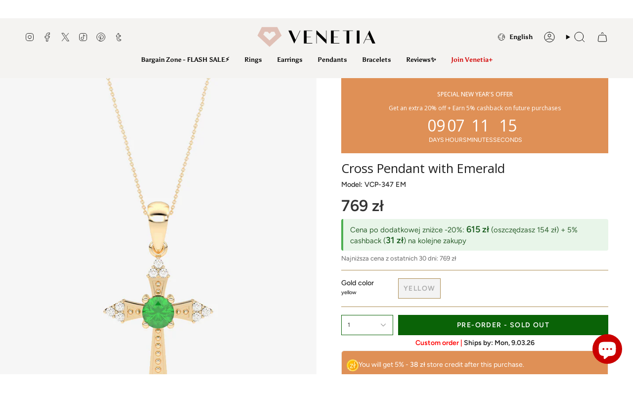

--- FILE ---
content_type: text/html; charset=utf-8
request_url: https://venetiajewels.pl/en/products/wisiorek-w-ksztalcie-krzyza-ze-szmaragdem-vcp-347-em
body_size: 58317
content:
<!doctype html>
<html class="no-js no-touch supports-no-cookies" lang="en">
  <head>
 <script>/* start spd config */window._spt_delay_keywords=["/gtag/js,gtag(,/checkouts,/tiktok-track.js,/hotjar-,/smile-,/adoric.js,/wpm/,fbq("];/* end spd config */</script>
<meta charset="UTF-8">
<meta http-equiv="X-UA-Compatible" content="IE=edge">
<meta name="viewport" content="width=device-width,initial-scale=1"><meta name="theme-color" content="#ab8c52">

<script src="https://ajax.googleapis.com/ajax/libs/jquery/3.6.3/jquery.min.js"></script>
<link rel="canonical" href="https://venetiajewels.pl/en/products/wisiorek-w-ksztalcie-krzyza-ze-szmaragdem-vcp-347-em">

<!-- ======================= Broadcast Theme V6.1.0 ========================= -->


  <link rel="icon" type="image/png" href="//venetiajewels.pl/cdn/shop/files/fav_9.png?crop=center&height=32&v=1675971793&width=32">

<link rel="preconnect" href="https://fonts.shopifycdn.com" crossorigin><!-- Title and description ================================================ -->


<title>
    
    Cross and Emerald Pendant with Luxurious Finish | Venetia Jewels
    
    
    
  </title>


  <meta name="description" content="Discover the Venetia Jewels emerald cross pendant. Luxurious 14K gold and a unique design will make you feel special every day.">


<meta property="og:site_name" content="Venetia Jewels">
<meta property="og:url" content="https://venetiajewels.pl/en/products/wisiorek-w-ksztalcie-krzyza-ze-szmaragdem-vcp-347-em">
<meta property="og:title" content="Cross and Emerald Pendant with Luxurious Finish | Venetia Jewels">
<meta property="og:type" content="product">
<meta property="og:description" content="Discover the Venetia Jewels emerald cross pendant. Luxurious 14K gold and a unique design will make you feel special every day."><meta property="og:image" content="http://venetiajewels.pl/cdn/shop/files/wisiorek-krzyz-ze-szmaragdem-zloty-z-diamencikami.png?v=1758026858">
  <meta property="og:image:secure_url" content="https://venetiajewels.pl/cdn/shop/files/wisiorek-krzyz-ze-szmaragdem-zloty-z-diamencikami.png?v=1758026858">
  <meta property="og:image:width" content="800">
  <meta property="og:image:height" content="1020"><meta property="og:price:amount" content="769">
  <meta property="og:price:currency" content="PLN"><meta name="twitter:card" content="summary_large_image">
<meta name="twitter:title" content="Cross and Emerald Pendant with Luxurious Finish | Venetia Jewels">
<meta name="twitter:description" content="Discover the Venetia Jewels emerald cross pendant. Luxurious 14K gold and a unique design will make you feel special every day.">
<!-- CSS ================================================================== -->
<style data-shopify>
  @font-face {
  font-family: "Open Sans";
  font-weight: 400;
  font-style: normal;
  font-display: swap;
  src: url("//venetiajewels.pl/cdn/fonts/open_sans/opensans_n4.c32e4d4eca5273f6d4ee95ddf54b5bbb75fc9b61.woff2") format("woff2"),
       url("//venetiajewels.pl/cdn/fonts/open_sans/opensans_n4.5f3406f8d94162b37bfa232b486ac93ee892406d.woff") format("woff");
}

  @font-face {
  font-family: Figtree;
  font-weight: 400;
  font-style: normal;
  font-display: swap;
  src: url("//venetiajewels.pl/cdn/fonts/figtree/figtree_n4.3c0838aba1701047e60be6a99a1b0a40ce9b8419.woff2") format("woff2"),
       url("//venetiajewels.pl/cdn/fonts/figtree/figtree_n4.c0575d1db21fc3821f17fd6617d3dee552312137.woff") format("woff");
}

  @font-face {
  font-family: Asul;
  font-weight: 400;
  font-style: normal;
  font-display: swap;
  src: url("//venetiajewels.pl/cdn/fonts/asul/asul_n4.814c5323104eaec8052c156ea81d27e4cc2ecc89.woff2") format("woff2"),
       url("//venetiajewels.pl/cdn/fonts/asul/asul_n4.fad4580d0c2a0762bf2eec95df0ca1bba03e7345.woff") format("woff");
}

  @font-face {
  font-family: Figtree;
  font-weight: 600;
  font-style: normal;
  font-display: swap;
  src: url("//venetiajewels.pl/cdn/fonts/figtree/figtree_n6.9d1ea52bb49a0a86cfd1b0383d00f83d3fcc14de.woff2") format("woff2"),
       url("//venetiajewels.pl/cdn/fonts/figtree/figtree_n6.f0fcdea525a0e47b2ae4ab645832a8e8a96d31d3.woff") format("woff");
}

  @font-face {
  font-family: Figtree;
  font-weight: 400;
  font-style: normal;
  font-display: swap;
  src: url("//venetiajewels.pl/cdn/fonts/figtree/figtree_n4.3c0838aba1701047e60be6a99a1b0a40ce9b8419.woff2") format("woff2"),
       url("//venetiajewels.pl/cdn/fonts/figtree/figtree_n4.c0575d1db21fc3821f17fd6617d3dee552312137.woff") format("woff");
}


  
    @font-face {
  font-family: Figtree;
  font-weight: 500;
  font-style: normal;
  font-display: swap;
  src: url("//venetiajewels.pl/cdn/fonts/figtree/figtree_n5.3b6b7df38aa5986536945796e1f947445832047c.woff2") format("woff2"),
       url("//venetiajewels.pl/cdn/fonts/figtree/figtree_n5.f26bf6dcae278b0ed902605f6605fa3338e81dab.woff") format("woff");
}

  

  
    @font-face {
  font-family: Figtree;
  font-weight: 400;
  font-style: italic;
  font-display: swap;
  src: url("//venetiajewels.pl/cdn/fonts/figtree/figtree_i4.89f7a4275c064845c304a4cf8a4a586060656db2.woff2") format("woff2"),
       url("//venetiajewels.pl/cdn/fonts/figtree/figtree_i4.6f955aaaafc55a22ffc1f32ecf3756859a5ad3e2.woff") format("woff");
}

  

  
    @font-face {
  font-family: Figtree;
  font-weight: 500;
  font-style: italic;
  font-display: swap;
  src: url("//venetiajewels.pl/cdn/fonts/figtree/figtree_i5.969396f679a62854cf82dbf67acc5721e41351f0.woff2") format("woff2"),
       url("//venetiajewels.pl/cdn/fonts/figtree/figtree_i5.93bc1cad6c73ca9815f9777c49176dfc9d2890dd.woff") format("woff");
}

  

  
    @font-face {
  font-family: Asul;
  font-weight: 700;
  font-style: normal;
  font-display: swap;
  src: url("//venetiajewels.pl/cdn/fonts/asul/asul_n7.1ce81e866ff8ed9910cd2de5c7e0903f60f91e77.woff2") format("woff2"),
       url("//venetiajewels.pl/cdn/fonts/asul/asul_n7.a51de712305c01e28e5f167ab71969983e78b55b.woff") format("woff");
}

  

  

  
    
    .color-scheme-1 {--COLOR-BG-GRADIENT: #ffffff;
      --COLOR-BG: #ffffff;
      --COLOR-BG-RGB: 255, 255, 255;

      --COLOR-BG-ACCENT: #ffffff;
      --COLOR-BG-ACCENT-LIGHTEN: #ffffff;

      /* === Link Color ===*/

      --COLOR-LINK: #000000;
      --COLOR-LINK-HOVER: rgba(0, 0, 0, 0.7);
      --COLOR-LINK-OPPOSITE: #ffffff;

      --COLOR-TEXT: #212121;
      --COLOR-TEXT-HOVER: rgba(33, 33, 33, 0.7);
      --COLOR-TEXT-LIGHT: #646464;
      --COLOR-TEXT-DARK: #000000;
      --COLOR-TEXT-A5:  rgba(33, 33, 33, 0.05);
      --COLOR-TEXT-A35: rgba(33, 33, 33, 0.35);
      --COLOR-TEXT-A50: rgba(33, 33, 33, 0.5);
      --COLOR-TEXT-A80: rgba(33, 33, 33, 0.8);


      --COLOR-BORDER: rgb(171, 140, 82);
      --COLOR-BORDER-LIGHT: #cdba97;
      --COLOR-BORDER-DARK: #665431;
      --COLOR-BORDER-HAIRLINE: #f7f7f7;

      --overlay-bg: #000000;

      /* === Bright color ===*/
      --COLOR-ACCENT: #ab8c52;
      --COLOR-ACCENT-HOVER: #806430;
      --COLOR-ACCENT-FADE: rgba(171, 140, 82, 0.05);
      --COLOR-ACCENT-LIGHT: #e8d4ae;

      /* === Default Cart Gradient ===*/

      --FREE-SHIPPING-GRADIENT: linear-gradient(to right, var(--COLOR-ACCENT-LIGHT) 0%, var(--accent) 100%);

      /* === Buttons ===*/
      --BTN-PRIMARY-BG: #0a6307;
      --BTN-PRIMARY-TEXT: #ffffff;
      --BTN-PRIMARY-BORDER: #0a6307;

      
      
        --BTN-PRIMARY-BG-BRIGHTER: #0f930a;
      

      --BTN-SECONDARY-BG: #ab8c52;
      --BTN-SECONDARY-TEXT: #ffffff;
      --BTN-SECONDARY-BORDER: #ab8c52;

      
      
        --BTN-SECONDARY-BG-BRIGHTER: #9a7e4a;
      

      
--COLOR-BG-BRIGHTER: #f2f2f2;

      --COLOR-BG-ALPHA-25: rgba(255, 255, 255, 0.25);
      --COLOR-BG-TRANSPARENT: rgba(255, 255, 255, 0);--COLOR-FOOTER-BG-HAIRLINE: #f7f7f7;

      /* Dynamic color variables */
      --accent: var(--COLOR-ACCENT);
      --accent-fade: var(--COLOR-ACCENT-FADE);
      --accent-hover: var(--COLOR-ACCENT-HOVER);
      --border: var(--COLOR-BORDER);
      --border-dark: var(--COLOR-BORDER-DARK);
      --border-light: var(--COLOR-BORDER-LIGHT);
      --border-hairline: var(--COLOR-BORDER-HAIRLINE);
      --bg: var(--COLOR-BG-GRADIENT, var(--COLOR-BG));
      --bg-accent: var(--COLOR-BG-ACCENT);
      --bg-accent-lighten: var(--COLOR-BG-ACCENT-LIGHTEN);
      --icons: var(--COLOR-TEXT);
      --link: var(--COLOR-LINK);
      --link-hover: var(--COLOR-LINK-HOVER);
      --link-opposite: var(--COLOR-LINK-OPPOSITE);
      --text: var(--COLOR-TEXT);
      --text-dark: var(--COLOR-TEXT-DARK);
      --text-light: var(--COLOR-TEXT-LIGHT);
      --text-hover: var(--COLOR-TEXT-HOVER);
      --text-a5: var(--COLOR-TEXT-A5);
      --text-a35: var(--COLOR-TEXT-A35);
      --text-a50: var(--COLOR-TEXT-A50);
      --text-a80: var(--COLOR-TEXT-A80);
    }
  
    :root,
    .color-scheme-2 {--COLOR-BG-GRADIENT: #df9056;
      --COLOR-BG: #df9056;
      --COLOR-BG-RGB: 223, 144, 86;

      --COLOR-BG-ACCENT: #f5f2ec;
      --COLOR-BG-ACCENT-LIGHTEN: #ffffff;

      /* === Link Color ===*/

      --COLOR-LINK: #ffffff;
      --COLOR-LINK-HOVER: rgba(255, 255, 255, 0.7);
      --COLOR-LINK-OPPOSITE: #000000;

      --COLOR-TEXT: #ffffff;
      --COLOR-TEXT-HOVER: rgba(255, 255, 255, 0.7);
      --COLOR-TEXT-LIGHT: #f5decc;
      --COLOR-TEXT-DARK: #d9d9d9;
      --COLOR-TEXT-A5:  rgba(255, 255, 255, 0.05);
      --COLOR-TEXT-A35: rgba(255, 255, 255, 0.35);
      --COLOR-TEXT-A50: rgba(255, 255, 255, 0.5);
      --COLOR-TEXT-A80: rgba(255, 255, 255, 0.8);


      --COLOR-BORDER: rgb(209, 208, 206);
      --COLOR-BORDER-LIGHT: #d7b69e;
      --COLOR-BORDER-DARK: #a09e99;
      --COLOR-BORDER-HAIRLINE: #dd8849;

      --overlay-bg: #644d3e;

      /* === Bright color ===*/
      --COLOR-ACCENT: #ab8c52;
      --COLOR-ACCENT-HOVER: #806430;
      --COLOR-ACCENT-FADE: rgba(171, 140, 82, 0.05);
      --COLOR-ACCENT-LIGHT: #e8d4ae;

      /* === Default Cart Gradient ===*/

      --FREE-SHIPPING-GRADIENT: linear-gradient(to right, var(--COLOR-ACCENT-LIGHT) 0%, var(--accent) 100%);

      /* === Buttons ===*/
      --BTN-PRIMARY-BG: #0a6307;
      --BTN-PRIMARY-TEXT: #ffffff;
      --BTN-PRIMARY-BORDER: #df9056;

      
      
        --BTN-PRIMARY-BG-BRIGHTER: #0f930a;
      

      --BTN-SECONDARY-BG: #df9056;
      --BTN-SECONDARY-TEXT: #ffffff;
      --BTN-SECONDARY-BORDER: #d20000;

      
      
        --BTN-SECONDARY-BG-BRIGHTER: #db8241;
      

      
--COLOR-BG-BRIGHTER: #db8241;

      --COLOR-BG-ALPHA-25: rgba(223, 144, 86, 0.25);
      --COLOR-BG-TRANSPARENT: rgba(223, 144, 86, 0);--COLOR-FOOTER-BG-HAIRLINE: #dd8849;

      /* Dynamic color variables */
      --accent: var(--COLOR-ACCENT);
      --accent-fade: var(--COLOR-ACCENT-FADE);
      --accent-hover: var(--COLOR-ACCENT-HOVER);
      --border: var(--COLOR-BORDER);
      --border-dark: var(--COLOR-BORDER-DARK);
      --border-light: var(--COLOR-BORDER-LIGHT);
      --border-hairline: var(--COLOR-BORDER-HAIRLINE);
      --bg: var(--COLOR-BG-GRADIENT, var(--COLOR-BG));
      --bg-accent: var(--COLOR-BG-ACCENT);
      --bg-accent-lighten: var(--COLOR-BG-ACCENT-LIGHTEN);
      --icons: var(--COLOR-TEXT);
      --link: var(--COLOR-LINK);
      --link-hover: var(--COLOR-LINK-HOVER);
      --link-opposite: var(--COLOR-LINK-OPPOSITE);
      --text: var(--COLOR-TEXT);
      --text-dark: var(--COLOR-TEXT-DARK);
      --text-light: var(--COLOR-TEXT-LIGHT);
      --text-hover: var(--COLOR-TEXT-HOVER);
      --text-a5: var(--COLOR-TEXT-A5);
      --text-a35: var(--COLOR-TEXT-A35);
      --text-a50: var(--COLOR-TEXT-A50);
      --text-a80: var(--COLOR-TEXT-A80);
    }
  
    
    .color-scheme-3 {--COLOR-BG-GRADIENT: #f5f2ec;
      --COLOR-BG: #f5f2ec;
      --COLOR-BG-RGB: 245, 242, 236;

      --COLOR-BG-ACCENT: #ffffff;
      --COLOR-BG-ACCENT-LIGHTEN: #ffffff;

      /* === Link Color ===*/

      --COLOR-LINK: #282c2e;
      --COLOR-LINK-HOVER: rgba(40, 44, 46, 0.7);
      --COLOR-LINK-OPPOSITE: #ffffff;

      --COLOR-TEXT: #212121;
      --COLOR-TEXT-HOVER: rgba(33, 33, 33, 0.7);
      --COLOR-TEXT-LIGHT: #61605e;
      --COLOR-TEXT-DARK: #000000;
      --COLOR-TEXT-A5:  rgba(33, 33, 33, 0.05);
      --COLOR-TEXT-A35: rgba(33, 33, 33, 0.35);
      --COLOR-TEXT-A50: rgba(33, 33, 33, 0.5);
      --COLOR-TEXT-A80: rgba(33, 33, 33, 0.8);


      --COLOR-BORDER: rgb(209, 205, 196);
      --COLOR-BORDER-LIGHT: #dfdcd4;
      --COLOR-BORDER-DARK: #a49c8b;
      --COLOR-BORDER-HAIRLINE: #f0ebe2;

      --overlay-bg: #000000;

      /* === Bright color ===*/
      --COLOR-ACCENT: #ab8c52;
      --COLOR-ACCENT-HOVER: #806430;
      --COLOR-ACCENT-FADE: rgba(171, 140, 82, 0.05);
      --COLOR-ACCENT-LIGHT: #e8d4ae;

      /* === Default Cart Gradient ===*/

      --FREE-SHIPPING-GRADIENT: linear-gradient(to right, var(--COLOR-ACCENT-LIGHT) 0%, var(--accent) 100%);

      /* === Buttons ===*/
      --BTN-PRIMARY-BG: #212121;
      --BTN-PRIMARY-TEXT: #ffffff;
      --BTN-PRIMARY-BORDER: #212121;

      
      
        --BTN-PRIMARY-BG-BRIGHTER: #3b3b3b;
      

      --BTN-SECONDARY-BG: #ab8c52;
      --BTN-SECONDARY-TEXT: #ffffff;
      --BTN-SECONDARY-BORDER: #ab8c52;

      
      
        --BTN-SECONDARY-BG-BRIGHTER: #9a7e4a;
      

      
--COLOR-BG-BRIGHTER: #ece7db;

      --COLOR-BG-ALPHA-25: rgba(245, 242, 236, 0.25);
      --COLOR-BG-TRANSPARENT: rgba(245, 242, 236, 0);--COLOR-FOOTER-BG-HAIRLINE: #f0ebe2;

      /* Dynamic color variables */
      --accent: var(--COLOR-ACCENT);
      --accent-fade: var(--COLOR-ACCENT-FADE);
      --accent-hover: var(--COLOR-ACCENT-HOVER);
      --border: var(--COLOR-BORDER);
      --border-dark: var(--COLOR-BORDER-DARK);
      --border-light: var(--COLOR-BORDER-LIGHT);
      --border-hairline: var(--COLOR-BORDER-HAIRLINE);
      --bg: var(--COLOR-BG-GRADIENT, var(--COLOR-BG));
      --bg-accent: var(--COLOR-BG-ACCENT);
      --bg-accent-lighten: var(--COLOR-BG-ACCENT-LIGHTEN);
      --icons: var(--COLOR-TEXT);
      --link: var(--COLOR-LINK);
      --link-hover: var(--COLOR-LINK-HOVER);
      --link-opposite: var(--COLOR-LINK-OPPOSITE);
      --text: var(--COLOR-TEXT);
      --text-dark: var(--COLOR-TEXT-DARK);
      --text-light: var(--COLOR-TEXT-LIGHT);
      --text-hover: var(--COLOR-TEXT-HOVER);
      --text-a5: var(--COLOR-TEXT-A5);
      --text-a35: var(--COLOR-TEXT-A35);
      --text-a50: var(--COLOR-TEXT-A50);
      --text-a80: var(--COLOR-TEXT-A80);
    }
  
    
    .color-scheme-4 {--COLOR-BG-GRADIENT: #b0a38b;
      --COLOR-BG: #b0a38b;
      --COLOR-BG-RGB: 176, 163, 139;

      --COLOR-BG-ACCENT: #f5f2ec;
      --COLOR-BG-ACCENT-LIGHTEN: #ffffff;

      /* === Link Color ===*/

      --COLOR-LINK: #282c2e;
      --COLOR-LINK-HOVER: rgba(40, 44, 46, 0.7);
      --COLOR-LINK-OPPOSITE: #ffffff;

      --COLOR-TEXT: #212121;
      --COLOR-TEXT-HOVER: rgba(33, 33, 33, 0.7);
      --COLOR-TEXT-LIGHT: #4c4841;
      --COLOR-TEXT-DARK: #000000;
      --COLOR-TEXT-A5:  rgba(33, 33, 33, 0.05);
      --COLOR-TEXT-A35: rgba(33, 33, 33, 0.35);
      --COLOR-TEXT-A50: rgba(33, 33, 33, 0.5);
      --COLOR-TEXT-A80: rgba(33, 33, 33, 0.8);


      --COLOR-BORDER: rgb(243, 243, 243);
      --COLOR-BORDER-LIGHT: #d8d3c9;
      --COLOR-BORDER-DARK: #c0c0c0;
      --COLOR-BORDER-HAIRLINE: #aa9c82;

      --overlay-bg: #000000;

      /* === Bright color ===*/
      --COLOR-ACCENT: #ab8c52;
      --COLOR-ACCENT-HOVER: #806430;
      --COLOR-ACCENT-FADE: rgba(171, 140, 82, 0.05);
      --COLOR-ACCENT-LIGHT: #e8d4ae;

      /* === Default Cart Gradient ===*/

      --FREE-SHIPPING-GRADIENT: linear-gradient(to right, var(--COLOR-ACCENT-LIGHT) 0%, var(--accent) 100%);

      /* === Buttons ===*/
      --BTN-PRIMARY-BG: #212121;
      --BTN-PRIMARY-TEXT: #ffffff;
      --BTN-PRIMARY-BORDER: #ffffff;

      
      
        --BTN-PRIMARY-BG-BRIGHTER: #3b3b3b;
      

      --BTN-SECONDARY-BG: #ab8c52;
      --BTN-SECONDARY-TEXT: #ffffff;
      --BTN-SECONDARY-BORDER: #ab8c52;

      
      
        --BTN-SECONDARY-BG-BRIGHTER: #9a7e4a;
      

      
--COLOR-BG-BRIGHTER: #a6977c;

      --COLOR-BG-ALPHA-25: rgba(176, 163, 139, 0.25);
      --COLOR-BG-TRANSPARENT: rgba(176, 163, 139, 0);--COLOR-FOOTER-BG-HAIRLINE: #aa9c82;

      /* Dynamic color variables */
      --accent: var(--COLOR-ACCENT);
      --accent-fade: var(--COLOR-ACCENT-FADE);
      --accent-hover: var(--COLOR-ACCENT-HOVER);
      --border: var(--COLOR-BORDER);
      --border-dark: var(--COLOR-BORDER-DARK);
      --border-light: var(--COLOR-BORDER-LIGHT);
      --border-hairline: var(--COLOR-BORDER-HAIRLINE);
      --bg: var(--COLOR-BG-GRADIENT, var(--COLOR-BG));
      --bg-accent: var(--COLOR-BG-ACCENT);
      --bg-accent-lighten: var(--COLOR-BG-ACCENT-LIGHTEN);
      --icons: var(--COLOR-TEXT);
      --link: var(--COLOR-LINK);
      --link-hover: var(--COLOR-LINK-HOVER);
      --link-opposite: var(--COLOR-LINK-OPPOSITE);
      --text: var(--COLOR-TEXT);
      --text-dark: var(--COLOR-TEXT-DARK);
      --text-light: var(--COLOR-TEXT-LIGHT);
      --text-hover: var(--COLOR-TEXT-HOVER);
      --text-a5: var(--COLOR-TEXT-A5);
      --text-a35: var(--COLOR-TEXT-A35);
      --text-a50: var(--COLOR-TEXT-A50);
      --text-a80: var(--COLOR-TEXT-A80);
    }
  
    
    .color-scheme-5 {--COLOR-BG-GRADIENT: #868154;
      --COLOR-BG: #868154;
      --COLOR-BG-RGB: 134, 129, 84;

      --COLOR-BG-ACCENT: #f5f2ec;
      --COLOR-BG-ACCENT-LIGHTEN: #ffffff;

      /* === Link Color ===*/

      --COLOR-LINK: #282c2e;
      --COLOR-LINK-HOVER: rgba(40, 44, 46, 0.7);
      --COLOR-LINK-OPPOSITE: #ffffff;

      --COLOR-TEXT: #d8d2b3;
      --COLOR-TEXT-HOVER: rgba(216, 210, 179, 0.7);
      --COLOR-TEXT-LIGHT: #bfba97;
      --COLOR-TEXT-DARK: #c8bb76;
      --COLOR-TEXT-A5:  rgba(216, 210, 179, 0.05);
      --COLOR-TEXT-A35: rgba(216, 210, 179, 0.35);
      --COLOR-TEXT-A50: rgba(216, 210, 179, 0.5);
      --COLOR-TEXT-A80: rgba(216, 210, 179, 0.8);


      --COLOR-BORDER: rgb(243, 243, 243);
      --COLOR-BORDER-LIGHT: #c7c5b3;
      --COLOR-BORDER-DARK: #c0c0c0;
      --COLOR-BORDER-HAIRLINE: #7d784e;

      --overlay-bg: #000000;

      /* === Bright color ===*/
      --COLOR-ACCENT: #ab8c52;
      --COLOR-ACCENT-HOVER: #806430;
      --COLOR-ACCENT-FADE: rgba(171, 140, 82, 0.05);
      --COLOR-ACCENT-LIGHT: #e8d4ae;

      /* === Default Cart Gradient ===*/

      --FREE-SHIPPING-GRADIENT: linear-gradient(to right, var(--COLOR-ACCENT-LIGHT) 0%, var(--accent) 100%);

      /* === Buttons ===*/
      --BTN-PRIMARY-BG: #212121;
      --BTN-PRIMARY-TEXT: #ffffff;
      --BTN-PRIMARY-BORDER: #212121;

      
      
        --BTN-PRIMARY-BG-BRIGHTER: #3b3b3b;
      

      --BTN-SECONDARY-BG: #ab8c52;
      --BTN-SECONDARY-TEXT: #ffffff;
      --BTN-SECONDARY-BORDER: #ab8c52;

      
      
        --BTN-SECONDARY-BG-BRIGHTER: #9a7e4a;
      

      
--COLOR-BG-BRIGHTER: #76724a;

      --COLOR-BG-ALPHA-25: rgba(134, 129, 84, 0.25);
      --COLOR-BG-TRANSPARENT: rgba(134, 129, 84, 0);--COLOR-FOOTER-BG-HAIRLINE: #7d784e;

      /* Dynamic color variables */
      --accent: var(--COLOR-ACCENT);
      --accent-fade: var(--COLOR-ACCENT-FADE);
      --accent-hover: var(--COLOR-ACCENT-HOVER);
      --border: var(--COLOR-BORDER);
      --border-dark: var(--COLOR-BORDER-DARK);
      --border-light: var(--COLOR-BORDER-LIGHT);
      --border-hairline: var(--COLOR-BORDER-HAIRLINE);
      --bg: var(--COLOR-BG-GRADIENT, var(--COLOR-BG));
      --bg-accent: var(--COLOR-BG-ACCENT);
      --bg-accent-lighten: var(--COLOR-BG-ACCENT-LIGHTEN);
      --icons: var(--COLOR-TEXT);
      --link: var(--COLOR-LINK);
      --link-hover: var(--COLOR-LINK-HOVER);
      --link-opposite: var(--COLOR-LINK-OPPOSITE);
      --text: var(--COLOR-TEXT);
      --text-dark: var(--COLOR-TEXT-DARK);
      --text-light: var(--COLOR-TEXT-LIGHT);
      --text-hover: var(--COLOR-TEXT-HOVER);
      --text-a5: var(--COLOR-TEXT-A5);
      --text-a35: var(--COLOR-TEXT-A35);
      --text-a50: var(--COLOR-TEXT-A50);
      --text-a80: var(--COLOR-TEXT-A80);
    }
  
    
    .color-scheme-6 {--COLOR-BG-GRADIENT: #ffffff;
      --COLOR-BG: #ffffff;
      --COLOR-BG-RGB: 255, 255, 255;

      --COLOR-BG-ACCENT: #f5f2ec;
      --COLOR-BG-ACCENT-LIGHTEN: #ffffff;

      /* === Link Color ===*/

      --COLOR-LINK: #282c2e;
      --COLOR-LINK-HOVER: rgba(40, 44, 46, 0.7);
      --COLOR-LINK-OPPOSITE: #ffffff;

      --COLOR-TEXT: #212121;
      --COLOR-TEXT-HOVER: rgba(33, 33, 33, 0.7);
      --COLOR-TEXT-LIGHT: #646464;
      --COLOR-TEXT-DARK: #000000;
      --COLOR-TEXT-A5:  rgba(33, 33, 33, 0.05);
      --COLOR-TEXT-A35: rgba(33, 33, 33, 0.35);
      --COLOR-TEXT-A50: rgba(33, 33, 33, 0.5);
      --COLOR-TEXT-A80: rgba(33, 33, 33, 0.8);


      --COLOR-BORDER: rgb(209, 208, 206);
      --COLOR-BORDER-LIGHT: #e3e3e2;
      --COLOR-BORDER-DARK: #a09e99;
      --COLOR-BORDER-HAIRLINE: #f7f7f7;

      --overlay-bg: #000000;

      /* === Bright color ===*/
      --COLOR-ACCENT: #ab8c52;
      --COLOR-ACCENT-HOVER: #806430;
      --COLOR-ACCENT-FADE: rgba(171, 140, 82, 0.05);
      --COLOR-ACCENT-LIGHT: #e8d4ae;

      /* === Default Cart Gradient ===*/

      --FREE-SHIPPING-GRADIENT: linear-gradient(to right, var(--COLOR-ACCENT-LIGHT) 0%, var(--accent) 100%);

      /* === Buttons ===*/
      --BTN-PRIMARY-BG: #ffffff;
      --BTN-PRIMARY-TEXT: #212121;
      --BTN-PRIMARY-BORDER: #ffffff;

      
      
        --BTN-PRIMARY-BG-BRIGHTER: #f2f2f2;
      

      --BTN-SECONDARY-BG: #ab8c52;
      --BTN-SECONDARY-TEXT: #ffffff;
      --BTN-SECONDARY-BORDER: #ab8c52;

      
      
        --BTN-SECONDARY-BG-BRIGHTER: #9a7e4a;
      

      
--COLOR-BG-BRIGHTER: #f2f2f2;

      --COLOR-BG-ALPHA-25: rgba(255, 255, 255, 0.25);
      --COLOR-BG-TRANSPARENT: rgba(255, 255, 255, 0);--COLOR-FOOTER-BG-HAIRLINE: #f7f7f7;

      /* Dynamic color variables */
      --accent: var(--COLOR-ACCENT);
      --accent-fade: var(--COLOR-ACCENT-FADE);
      --accent-hover: var(--COLOR-ACCENT-HOVER);
      --border: var(--COLOR-BORDER);
      --border-dark: var(--COLOR-BORDER-DARK);
      --border-light: var(--COLOR-BORDER-LIGHT);
      --border-hairline: var(--COLOR-BORDER-HAIRLINE);
      --bg: var(--COLOR-BG-GRADIENT, var(--COLOR-BG));
      --bg-accent: var(--COLOR-BG-ACCENT);
      --bg-accent-lighten: var(--COLOR-BG-ACCENT-LIGHTEN);
      --icons: var(--COLOR-TEXT);
      --link: var(--COLOR-LINK);
      --link-hover: var(--COLOR-LINK-HOVER);
      --link-opposite: var(--COLOR-LINK-OPPOSITE);
      --text: var(--COLOR-TEXT);
      --text-dark: var(--COLOR-TEXT-DARK);
      --text-light: var(--COLOR-TEXT-LIGHT);
      --text-hover: var(--COLOR-TEXT-HOVER);
      --text-a5: var(--COLOR-TEXT-A5);
      --text-a35: var(--COLOR-TEXT-A35);
      --text-a50: var(--COLOR-TEXT-A50);
      --text-a80: var(--COLOR-TEXT-A80);
    }
  
    
    .color-scheme-7 {--COLOR-BG-GRADIENT: #f5f2ec;
      --COLOR-BG: #f5f2ec;
      --COLOR-BG-RGB: 245, 242, 236;

      --COLOR-BG-ACCENT: #f5f2ec;
      --COLOR-BG-ACCENT-LIGHTEN: #ffffff;

      /* === Link Color ===*/

      --COLOR-LINK: #282c2e;
      --COLOR-LINK-HOVER: rgba(40, 44, 46, 0.7);
      --COLOR-LINK-OPPOSITE: #ffffff;

      --COLOR-TEXT: #685a3f;
      --COLOR-TEXT-HOVER: rgba(104, 90, 63, 0.7);
      --COLOR-TEXT-LIGHT: #928873;
      --COLOR-TEXT-DARK: #3d321e;
      --COLOR-TEXT-A5:  rgba(104, 90, 63, 0.05);
      --COLOR-TEXT-A35: rgba(104, 90, 63, 0.35);
      --COLOR-TEXT-A50: rgba(104, 90, 63, 0.5);
      --COLOR-TEXT-A80: rgba(104, 90, 63, 0.8);


      --COLOR-BORDER: rgb(209, 205, 196);
      --COLOR-BORDER-LIGHT: #dfdcd4;
      --COLOR-BORDER-DARK: #a49c8b;
      --COLOR-BORDER-HAIRLINE: #f0ebe2;

      --overlay-bg: #000000;

      /* === Bright color ===*/
      --COLOR-ACCENT: #ab8c52;
      --COLOR-ACCENT-HOVER: #806430;
      --COLOR-ACCENT-FADE: rgba(171, 140, 82, 0.05);
      --COLOR-ACCENT-LIGHT: #e8d4ae;

      /* === Default Cart Gradient ===*/

      --FREE-SHIPPING-GRADIENT: linear-gradient(to right, var(--COLOR-ACCENT-LIGHT) 0%, var(--accent) 100%);

      /* === Buttons ===*/
      --BTN-PRIMARY-BG: #212121;
      --BTN-PRIMARY-TEXT: #ffffff;
      --BTN-PRIMARY-BORDER: #212121;

      
      
        --BTN-PRIMARY-BG-BRIGHTER: #3b3b3b;
      

      --BTN-SECONDARY-BG: #ab8c52;
      --BTN-SECONDARY-TEXT: #ffffff;
      --BTN-SECONDARY-BORDER: #ab8c52;

      
      
        --BTN-SECONDARY-BG-BRIGHTER: #9a7e4a;
      

      
--COLOR-BG-BRIGHTER: #ece7db;

      --COLOR-BG-ALPHA-25: rgba(245, 242, 236, 0.25);
      --COLOR-BG-TRANSPARENT: rgba(245, 242, 236, 0);--COLOR-FOOTER-BG-HAIRLINE: #f0ebe2;

      /* Dynamic color variables */
      --accent: var(--COLOR-ACCENT);
      --accent-fade: var(--COLOR-ACCENT-FADE);
      --accent-hover: var(--COLOR-ACCENT-HOVER);
      --border: var(--COLOR-BORDER);
      --border-dark: var(--COLOR-BORDER-DARK);
      --border-light: var(--COLOR-BORDER-LIGHT);
      --border-hairline: var(--COLOR-BORDER-HAIRLINE);
      --bg: var(--COLOR-BG-GRADIENT, var(--COLOR-BG));
      --bg-accent: var(--COLOR-BG-ACCENT);
      --bg-accent-lighten: var(--COLOR-BG-ACCENT-LIGHTEN);
      --icons: var(--COLOR-TEXT);
      --link: var(--COLOR-LINK);
      --link-hover: var(--COLOR-LINK-HOVER);
      --link-opposite: var(--COLOR-LINK-OPPOSITE);
      --text: var(--COLOR-TEXT);
      --text-dark: var(--COLOR-TEXT-DARK);
      --text-light: var(--COLOR-TEXT-LIGHT);
      --text-hover: var(--COLOR-TEXT-HOVER);
      --text-a5: var(--COLOR-TEXT-A5);
      --text-a35: var(--COLOR-TEXT-A35);
      --text-a50: var(--COLOR-TEXT-A50);
      --text-a80: var(--COLOR-TEXT-A80);
    }
  
    
    .color-scheme-8 {--COLOR-BG-GRADIENT: #eae6dd;
      --COLOR-BG: #eae6dd;
      --COLOR-BG-RGB: 234, 230, 221;

      --COLOR-BG-ACCENT: #f5f2ec;
      --COLOR-BG-ACCENT-LIGHTEN: #ffffff;

      /* === Link Color ===*/

      --COLOR-LINK: #282c2e;
      --COLOR-LINK-HOVER: rgba(40, 44, 46, 0.7);
      --COLOR-LINK-OPPOSITE: #ffffff;

      --COLOR-TEXT: #212121;
      --COLOR-TEXT-HOVER: rgba(33, 33, 33, 0.7);
      --COLOR-TEXT-LIGHT: #5d5c59;
      --COLOR-TEXT-DARK: #000000;
      --COLOR-TEXT-A5:  rgba(33, 33, 33, 0.05);
      --COLOR-TEXT-A35: rgba(33, 33, 33, 0.35);
      --COLOR-TEXT-A50: rgba(33, 33, 33, 0.5);
      --COLOR-TEXT-A80: rgba(33, 33, 33, 0.8);


      --COLOR-BORDER: rgb(209, 205, 196);
      --COLOR-BORDER-LIGHT: #dbd7ce;
      --COLOR-BORDER-DARK: #a49c8b;
      --COLOR-BORDER-HAIRLINE: #e4dfd4;

      --overlay-bg: #000000;

      /* === Bright color ===*/
      --COLOR-ACCENT: #ab8c52;
      --COLOR-ACCENT-HOVER: #806430;
      --COLOR-ACCENT-FADE: rgba(171, 140, 82, 0.05);
      --COLOR-ACCENT-LIGHT: #e8d4ae;

      /* === Default Cart Gradient ===*/

      --FREE-SHIPPING-GRADIENT: linear-gradient(to right, var(--COLOR-ACCENT-LIGHT) 0%, var(--accent) 100%);

      /* === Buttons ===*/
      --BTN-PRIMARY-BG: #212121;
      --BTN-PRIMARY-TEXT: #ffffff;
      --BTN-PRIMARY-BORDER: #212121;

      
      
        --BTN-PRIMARY-BG-BRIGHTER: #3b3b3b;
      

      --BTN-SECONDARY-BG: #ab8c52;
      --BTN-SECONDARY-TEXT: #ffffff;
      --BTN-SECONDARY-BORDER: #ab8c52;

      
      
        --BTN-SECONDARY-BG-BRIGHTER: #9a7e4a;
      

      
--COLOR-BG-BRIGHTER: #e0dacd;

      --COLOR-BG-ALPHA-25: rgba(234, 230, 221, 0.25);
      --COLOR-BG-TRANSPARENT: rgba(234, 230, 221, 0);--COLOR-FOOTER-BG-HAIRLINE: #e4dfd4;

      /* Dynamic color variables */
      --accent: var(--COLOR-ACCENT);
      --accent-fade: var(--COLOR-ACCENT-FADE);
      --accent-hover: var(--COLOR-ACCENT-HOVER);
      --border: var(--COLOR-BORDER);
      --border-dark: var(--COLOR-BORDER-DARK);
      --border-light: var(--COLOR-BORDER-LIGHT);
      --border-hairline: var(--COLOR-BORDER-HAIRLINE);
      --bg: var(--COLOR-BG-GRADIENT, var(--COLOR-BG));
      --bg-accent: var(--COLOR-BG-ACCENT);
      --bg-accent-lighten: var(--COLOR-BG-ACCENT-LIGHTEN);
      --icons: var(--COLOR-TEXT);
      --link: var(--COLOR-LINK);
      --link-hover: var(--COLOR-LINK-HOVER);
      --link-opposite: var(--COLOR-LINK-OPPOSITE);
      --text: var(--COLOR-TEXT);
      --text-dark: var(--COLOR-TEXT-DARK);
      --text-light: var(--COLOR-TEXT-LIGHT);
      --text-hover: var(--COLOR-TEXT-HOVER);
      --text-a5: var(--COLOR-TEXT-A5);
      --text-a35: var(--COLOR-TEXT-A35);
      --text-a50: var(--COLOR-TEXT-A50);
      --text-a80: var(--COLOR-TEXT-A80);
    }
  
    
    .color-scheme-9 {--COLOR-BG-GRADIENT: #fcfbf9;
      --COLOR-BG: #fcfbf9;
      --COLOR-BG-RGB: 252, 251, 249;

      --COLOR-BG-ACCENT: #f5f2ec;
      --COLOR-BG-ACCENT-LIGHTEN: #ffffff;

      /* === Link Color ===*/

      --COLOR-LINK: #282c2e;
      --COLOR-LINK-HOVER: rgba(40, 44, 46, 0.7);
      --COLOR-LINK-OPPOSITE: #ffffff;

      --COLOR-TEXT: #212121;
      --COLOR-TEXT-HOVER: rgba(33, 33, 33, 0.7);
      --COLOR-TEXT-LIGHT: #636262;
      --COLOR-TEXT-DARK: #000000;
      --COLOR-TEXT-A5:  rgba(33, 33, 33, 0.05);
      --COLOR-TEXT-A35: rgba(33, 33, 33, 0.35);
      --COLOR-TEXT-A50: rgba(33, 33, 33, 0.5);
      --COLOR-TEXT-A80: rgba(33, 33, 33, 0.8);


      --COLOR-BORDER: rgb(234, 234, 234);
      --COLOR-BORDER-LIGHT: #f1f1f0;
      --COLOR-BORDER-DARK: #b7b7b7;
      --COLOR-BORDER-HAIRLINE: #f7f4ef;

      --overlay-bg: #000000;

      /* === Bright color ===*/
      --COLOR-ACCENT: #ab8c52;
      --COLOR-ACCENT-HOVER: #806430;
      --COLOR-ACCENT-FADE: rgba(171, 140, 82, 0.05);
      --COLOR-ACCENT-LIGHT: #e8d4ae;

      /* === Default Cart Gradient ===*/

      --FREE-SHIPPING-GRADIENT: linear-gradient(to right, var(--COLOR-ACCENT-LIGHT) 0%, var(--accent) 100%);

      /* === Buttons ===*/
      --BTN-PRIMARY-BG: #212121;
      --BTN-PRIMARY-TEXT: #ffffff;
      --BTN-PRIMARY-BORDER: #212121;

      
      
        --BTN-PRIMARY-BG-BRIGHTER: #3b3b3b;
      

      --BTN-SECONDARY-BG: #f5f2ec;
      --BTN-SECONDARY-TEXT: #212121;
      --BTN-SECONDARY-BORDER: #f5f2ec;

      
      
        --BTN-SECONDARY-BG-BRIGHTER: #ece7db;
      

      
--COLOR-BG-BRIGHTER: #f4f0e8;

      --COLOR-BG-ALPHA-25: rgba(252, 251, 249, 0.25);
      --COLOR-BG-TRANSPARENT: rgba(252, 251, 249, 0);--COLOR-FOOTER-BG-HAIRLINE: #f7f4ef;

      /* Dynamic color variables */
      --accent: var(--COLOR-ACCENT);
      --accent-fade: var(--COLOR-ACCENT-FADE);
      --accent-hover: var(--COLOR-ACCENT-HOVER);
      --border: var(--COLOR-BORDER);
      --border-dark: var(--COLOR-BORDER-DARK);
      --border-light: var(--COLOR-BORDER-LIGHT);
      --border-hairline: var(--COLOR-BORDER-HAIRLINE);
      --bg: var(--COLOR-BG-GRADIENT, var(--COLOR-BG));
      --bg-accent: var(--COLOR-BG-ACCENT);
      --bg-accent-lighten: var(--COLOR-BG-ACCENT-LIGHTEN);
      --icons: var(--COLOR-TEXT);
      --link: var(--COLOR-LINK);
      --link-hover: var(--COLOR-LINK-HOVER);
      --link-opposite: var(--COLOR-LINK-OPPOSITE);
      --text: var(--COLOR-TEXT);
      --text-dark: var(--COLOR-TEXT-DARK);
      --text-light: var(--COLOR-TEXT-LIGHT);
      --text-hover: var(--COLOR-TEXT-HOVER);
      --text-a5: var(--COLOR-TEXT-A5);
      --text-a35: var(--COLOR-TEXT-A35);
      --text-a50: var(--COLOR-TEXT-A50);
      --text-a80: var(--COLOR-TEXT-A80);
    }
  
    
    .color-scheme-10 {--COLOR-BG-GRADIENT: rgba(0,0,0,0);
      --COLOR-BG: rgba(0,0,0,0);
      --COLOR-BG-RGB: 0, 0, 0;

      --COLOR-BG-ACCENT: rgba(0,0,0,0);
      --COLOR-BG-ACCENT-LIGHTEN: rgba(38, 38, 38, 0.0);

      /* === Link Color ===*/

      --COLOR-LINK: #000000;
      --COLOR-LINK-HOVER: rgba(0, 0, 0, 0.7);
      --COLOR-LINK-OPPOSITE: #ffffff;

      --COLOR-TEXT: #000000;
      --COLOR-TEXT-HOVER: rgba(0, 0, 0, 0.7);
      --COLOR-TEXT-LIGHT: rgba(0, 0, 0, 0.7);
      --COLOR-TEXT-DARK: #000000;
      --COLOR-TEXT-A5:  rgba(0, 0, 0, 0.05);
      --COLOR-TEXT-A35: rgba(0, 0, 0, 0.35);
      --COLOR-TEXT-A50: rgba(0, 0, 0, 0.5);
      --COLOR-TEXT-A80: rgba(0, 0, 0, 0.8);


      --COLOR-BORDER: rgb(0, 0, 0);
      --COLOR-BORDER-LIGHT: rgba(0, 0, 0, 0.6);
      --COLOR-BORDER-DARK: #000000;
      --COLOR-BORDER-HAIRLINE: rgba(0, 0, 0, 0.0);

      --overlay-bg: #000000;

      /* === Bright color ===*/
      --COLOR-ACCENT: #ab8c52;
      --COLOR-ACCENT-HOVER: #806430;
      --COLOR-ACCENT-FADE: rgba(171, 140, 82, 0.05);
      --COLOR-ACCENT-LIGHT: #e8d4ae;

      /* === Default Cart Gradient ===*/

      --FREE-SHIPPING-GRADIENT: linear-gradient(to right, var(--COLOR-ACCENT-LIGHT) 0%, var(--accent) 100%);

      /* === Buttons ===*/
      --BTN-PRIMARY-BG: #212121;
      --BTN-PRIMARY-TEXT: #000000;
      --BTN-PRIMARY-BORDER: #ffffff;

      
      
        --BTN-PRIMARY-BG-BRIGHTER: #3b3b3b;
      

      --BTN-SECONDARY-BG: #ab8c52;
      --BTN-SECONDARY-TEXT: #000000;
      --BTN-SECONDARY-BORDER: #ab8c52;

      
      
        --BTN-SECONDARY-BG-BRIGHTER: #9a7e4a;
      

      
--COLOR-BG-BRIGHTER: rgba(26, 26, 26, 0.0);

      --COLOR-BG-ALPHA-25: rgba(0, 0, 0, 0.25);
      --COLOR-BG-TRANSPARENT: rgba(0, 0, 0, 0);--COLOR-FOOTER-BG-HAIRLINE: rgba(8, 8, 8, 0.0);

      /* Dynamic color variables */
      --accent: var(--COLOR-ACCENT);
      --accent-fade: var(--COLOR-ACCENT-FADE);
      --accent-hover: var(--COLOR-ACCENT-HOVER);
      --border: var(--COLOR-BORDER);
      --border-dark: var(--COLOR-BORDER-DARK);
      --border-light: var(--COLOR-BORDER-LIGHT);
      --border-hairline: var(--COLOR-BORDER-HAIRLINE);
      --bg: var(--COLOR-BG-GRADIENT, var(--COLOR-BG));
      --bg-accent: var(--COLOR-BG-ACCENT);
      --bg-accent-lighten: var(--COLOR-BG-ACCENT-LIGHTEN);
      --icons: var(--COLOR-TEXT);
      --link: var(--COLOR-LINK);
      --link-hover: var(--COLOR-LINK-HOVER);
      --link-opposite: var(--COLOR-LINK-OPPOSITE);
      --text: var(--COLOR-TEXT);
      --text-dark: var(--COLOR-TEXT-DARK);
      --text-light: var(--COLOR-TEXT-LIGHT);
      --text-hover: var(--COLOR-TEXT-HOVER);
      --text-a5: var(--COLOR-TEXT-A5);
      --text-a35: var(--COLOR-TEXT-A35);
      --text-a50: var(--COLOR-TEXT-A50);
      --text-a80: var(--COLOR-TEXT-A80);
    }
  
    
    .color-scheme-11 {--COLOR-BG-GRADIENT: rgba(0,0,0,0);
      --COLOR-BG: rgba(0,0,0,0);
      --COLOR-BG-RGB: 0, 0, 0;

      --COLOR-BG-ACCENT: #f5f2ec;
      --COLOR-BG-ACCENT-LIGHTEN: #ffffff;

      /* === Link Color ===*/

      --COLOR-LINK: #282c2e;
      --COLOR-LINK-HOVER: rgba(40, 44, 46, 0.7);
      --COLOR-LINK-OPPOSITE: #ffffff;

      --COLOR-TEXT: #ffffff;
      --COLOR-TEXT-HOVER: rgba(255, 255, 255, 0.7);
      --COLOR-TEXT-LIGHT: rgba(179, 179, 179, 0.7);
      --COLOR-TEXT-DARK: #d9d9d9;
      --COLOR-TEXT-A5:  rgba(255, 255, 255, 0.05);
      --COLOR-TEXT-A35: rgba(255, 255, 255, 0.35);
      --COLOR-TEXT-A50: rgba(255, 255, 255, 0.5);
      --COLOR-TEXT-A80: rgba(255, 255, 255, 0.8);


      --COLOR-BORDER: rgb(247, 247, 247);
      --COLOR-BORDER-LIGHT: rgba(148, 148, 148, 0.6);
      --COLOR-BORDER-DARK: #c4c4c4;
      --COLOR-BORDER-HAIRLINE: rgba(0, 0, 0, 0.0);

      --overlay-bg: #000000;

      /* === Bright color ===*/
      --COLOR-ACCENT: #ab8c52;
      --COLOR-ACCENT-HOVER: #806430;
      --COLOR-ACCENT-FADE: rgba(171, 140, 82, 0.05);
      --COLOR-ACCENT-LIGHT: #e8d4ae;

      /* === Default Cart Gradient ===*/

      --FREE-SHIPPING-GRADIENT: linear-gradient(to right, var(--COLOR-ACCENT-LIGHT) 0%, var(--accent) 100%);

      /* === Buttons ===*/
      --BTN-PRIMARY-BG: #212121;
      --BTN-PRIMARY-TEXT: #ffffff;
      --BTN-PRIMARY-BORDER: #ffffff;

      
      
        --BTN-PRIMARY-BG-BRIGHTER: #3b3b3b;
      

      --BTN-SECONDARY-BG: #ab8c52;
      --BTN-SECONDARY-TEXT: #ffffff;
      --BTN-SECONDARY-BORDER: #ab8c52;

      
      
        --BTN-SECONDARY-BG-BRIGHTER: #9a7e4a;
      

      
--COLOR-BG-BRIGHTER: rgba(26, 26, 26, 0.0);

      --COLOR-BG-ALPHA-25: rgba(0, 0, 0, 0.25);
      --COLOR-BG-TRANSPARENT: rgba(0, 0, 0, 0);--COLOR-FOOTER-BG-HAIRLINE: rgba(8, 8, 8, 0.0);

      /* Dynamic color variables */
      --accent: var(--COLOR-ACCENT);
      --accent-fade: var(--COLOR-ACCENT-FADE);
      --accent-hover: var(--COLOR-ACCENT-HOVER);
      --border: var(--COLOR-BORDER);
      --border-dark: var(--COLOR-BORDER-DARK);
      --border-light: var(--COLOR-BORDER-LIGHT);
      --border-hairline: var(--COLOR-BORDER-HAIRLINE);
      --bg: var(--COLOR-BG-GRADIENT, var(--COLOR-BG));
      --bg-accent: var(--COLOR-BG-ACCENT);
      --bg-accent-lighten: var(--COLOR-BG-ACCENT-LIGHTEN);
      --icons: var(--COLOR-TEXT);
      --link: var(--COLOR-LINK);
      --link-hover: var(--COLOR-LINK-HOVER);
      --link-opposite: var(--COLOR-LINK-OPPOSITE);
      --text: var(--COLOR-TEXT);
      --text-dark: var(--COLOR-TEXT-DARK);
      --text-light: var(--COLOR-TEXT-LIGHT);
      --text-hover: var(--COLOR-TEXT-HOVER);
      --text-a5: var(--COLOR-TEXT-A5);
      --text-a35: var(--COLOR-TEXT-A35);
      --text-a50: var(--COLOR-TEXT-A50);
      --text-a80: var(--COLOR-TEXT-A80);
    }
  
    
    .color-scheme-71c45352-3dcc-46e6-928a-09857fd14324 {--COLOR-BG-GRADIENT: #ffffff;
      --COLOR-BG: #ffffff;
      --COLOR-BG-RGB: 255, 255, 255;

      --COLOR-BG-ACCENT: #f7f9fa;
      --COLOR-BG-ACCENT-LIGHTEN: #ffffff;

      /* === Link Color ===*/

      --COLOR-LINK: #000000;
      --COLOR-LINK-HOVER: rgba(0, 0, 0, 0.7);
      --COLOR-LINK-OPPOSITE: #ffffff;

      --COLOR-TEXT: #212121;
      --COLOR-TEXT-HOVER: rgba(33, 33, 33, 0.7);
      --COLOR-TEXT-LIGHT: #646464;
      --COLOR-TEXT-DARK: #000000;
      --COLOR-TEXT-A5:  rgba(33, 33, 33, 0.05);
      --COLOR-TEXT-A35: rgba(33, 33, 33, 0.35);
      --COLOR-TEXT-A50: rgba(33, 33, 33, 0.5);
      --COLOR-TEXT-A80: rgba(33, 33, 33, 0.8);


      --COLOR-BORDER: rgb(171, 140, 82);
      --COLOR-BORDER-LIGHT: #cdba97;
      --COLOR-BORDER-DARK: #665431;
      --COLOR-BORDER-HAIRLINE: #f7f7f7;

      --overlay-bg: #000000;

      /* === Bright color ===*/
      --COLOR-ACCENT: #ab8c52;
      --COLOR-ACCENT-HOVER: #806430;
      --COLOR-ACCENT-FADE: rgba(171, 140, 82, 0.05);
      --COLOR-ACCENT-LIGHT: #e8d4ae;

      /* === Default Cart Gradient ===*/

      --FREE-SHIPPING-GRADIENT: linear-gradient(to right, var(--COLOR-ACCENT-LIGHT) 0%, var(--accent) 100%);

      /* === Buttons ===*/
      --BTN-PRIMARY-BG: #212121;
      --BTN-PRIMARY-TEXT: #ffffff;
      --BTN-PRIMARY-BORDER: #212121;

      
      
        --BTN-PRIMARY-BG-BRIGHTER: #3b3b3b;
      

      --BTN-SECONDARY-BG: #cc5403;
      --BTN-SECONDARY-TEXT: #ffffff;
      --BTN-SECONDARY-BORDER: #cc5403;

      
      
        --BTN-SECONDARY-BG-BRIGHTER: #b34a03;
      

      
--COLOR-BG-BRIGHTER: #f2f2f2;

      --COLOR-BG-ALPHA-25: rgba(255, 255, 255, 0.25);
      --COLOR-BG-TRANSPARENT: rgba(255, 255, 255, 0);--COLOR-FOOTER-BG-HAIRLINE: #f7f7f7;

      /* Dynamic color variables */
      --accent: var(--COLOR-ACCENT);
      --accent-fade: var(--COLOR-ACCENT-FADE);
      --accent-hover: var(--COLOR-ACCENT-HOVER);
      --border: var(--COLOR-BORDER);
      --border-dark: var(--COLOR-BORDER-DARK);
      --border-light: var(--COLOR-BORDER-LIGHT);
      --border-hairline: var(--COLOR-BORDER-HAIRLINE);
      --bg: var(--COLOR-BG-GRADIENT, var(--COLOR-BG));
      --bg-accent: var(--COLOR-BG-ACCENT);
      --bg-accent-lighten: var(--COLOR-BG-ACCENT-LIGHTEN);
      --icons: var(--COLOR-TEXT);
      --link: var(--COLOR-LINK);
      --link-hover: var(--COLOR-LINK-HOVER);
      --link-opposite: var(--COLOR-LINK-OPPOSITE);
      --text: var(--COLOR-TEXT);
      --text-dark: var(--COLOR-TEXT-DARK);
      --text-light: var(--COLOR-TEXT-LIGHT);
      --text-hover: var(--COLOR-TEXT-HOVER);
      --text-a5: var(--COLOR-TEXT-A5);
      --text-a35: var(--COLOR-TEXT-A35);
      --text-a50: var(--COLOR-TEXT-A50);
      --text-a80: var(--COLOR-TEXT-A80);
    }
  
    
    .color-scheme-28a17004-f225-4047-acd0-585d7187869a {--COLOR-BG-GRADIENT: #fff8ea;
      --COLOR-BG: #fff8ea;
      --COLOR-BG-RGB: 255, 248, 234;

      --COLOR-BG-ACCENT: #fff8ea;
      --COLOR-BG-ACCENT-LIGHTEN: #ffffff;

      /* === Link Color ===*/

      --COLOR-LINK: #000000;
      --COLOR-LINK-HOVER: rgba(0, 0, 0, 0.7);
      --COLOR-LINK-OPPOSITE: #ffffff;

      --COLOR-TEXT: #212121;
      --COLOR-TEXT-HOVER: rgba(33, 33, 33, 0.7);
      --COLOR-TEXT-LIGHT: #64625d;
      --COLOR-TEXT-DARK: #000000;
      --COLOR-TEXT-A5:  rgba(33, 33, 33, 0.05);
      --COLOR-TEXT-A35: rgba(33, 33, 33, 0.35);
      --COLOR-TEXT-A50: rgba(33, 33, 33, 0.5);
      --COLOR-TEXT-A80: rgba(33, 33, 33, 0.8);


      --COLOR-BORDER: rgb(171, 140, 82);
      --COLOR-BORDER-LIGHT: #cdb78f;
      --COLOR-BORDER-DARK: #665431;
      --COLOR-BORDER-HAIRLINE: #fff3db;

      --overlay-bg: #000000;

      /* === Bright color ===*/
      --COLOR-ACCENT: #ab8c52;
      --COLOR-ACCENT-HOVER: #806430;
      --COLOR-ACCENT-FADE: rgba(171, 140, 82, 0.05);
      --COLOR-ACCENT-LIGHT: #e8d4ae;

      /* === Default Cart Gradient ===*/

      --FREE-SHIPPING-GRADIENT: linear-gradient(to right, var(--COLOR-ACCENT-LIGHT) 0%, var(--accent) 100%);

      /* === Buttons ===*/
      --BTN-PRIMARY-BG: #212121;
      --BTN-PRIMARY-TEXT: #ffffff;
      --BTN-PRIMARY-BORDER: #212121;

      
      
        --BTN-PRIMARY-BG-BRIGHTER: #3b3b3b;
      

      --BTN-SECONDARY-BG: #ab8c52;
      --BTN-SECONDARY-TEXT: #ffffff;
      --BTN-SECONDARY-BORDER: #ab8c52;

      
      
        --BTN-SECONDARY-BG-BRIGHTER: #9a7e4a;
      

      
--COLOR-BG-BRIGHTER: #ffefd0;

      --COLOR-BG-ALPHA-25: rgba(255, 248, 234, 0.25);
      --COLOR-BG-TRANSPARENT: rgba(255, 248, 234, 0);--COLOR-FOOTER-BG-HAIRLINE: #fff3db;

      /* Dynamic color variables */
      --accent: var(--COLOR-ACCENT);
      --accent-fade: var(--COLOR-ACCENT-FADE);
      --accent-hover: var(--COLOR-ACCENT-HOVER);
      --border: var(--COLOR-BORDER);
      --border-dark: var(--COLOR-BORDER-DARK);
      --border-light: var(--COLOR-BORDER-LIGHT);
      --border-hairline: var(--COLOR-BORDER-HAIRLINE);
      --bg: var(--COLOR-BG-GRADIENT, var(--COLOR-BG));
      --bg-accent: var(--COLOR-BG-ACCENT);
      --bg-accent-lighten: var(--COLOR-BG-ACCENT-LIGHTEN);
      --icons: var(--COLOR-TEXT);
      --link: var(--COLOR-LINK);
      --link-hover: var(--COLOR-LINK-HOVER);
      --link-opposite: var(--COLOR-LINK-OPPOSITE);
      --text: var(--COLOR-TEXT);
      --text-dark: var(--COLOR-TEXT-DARK);
      --text-light: var(--COLOR-TEXT-LIGHT);
      --text-hover: var(--COLOR-TEXT-HOVER);
      --text-a5: var(--COLOR-TEXT-A5);
      --text-a35: var(--COLOR-TEXT-A35);
      --text-a50: var(--COLOR-TEXT-A50);
      --text-a80: var(--COLOR-TEXT-A80);
    }
  
    
    .color-scheme-2a0395b1-1b1d-4af7-8ada-f5c612def7a6 {--COLOR-BG-GRADIENT: #f7f9fa;
      --COLOR-BG: #f7f9fa;
      --COLOR-BG-RGB: 247, 249, 250;

      --COLOR-BG-ACCENT: #f7f9fa;
      --COLOR-BG-ACCENT-LIGHTEN: #ffffff;

      /* === Link Color ===*/

      --COLOR-LINK: #000000;
      --COLOR-LINK-HOVER: rgba(0, 0, 0, 0.7);
      --COLOR-LINK-OPPOSITE: #ffffff;

      --COLOR-TEXT: #212121;
      --COLOR-TEXT-HOVER: rgba(33, 33, 33, 0.7);
      --COLOR-TEXT-LIGHT: #616262;
      --COLOR-TEXT-DARK: #000000;
      --COLOR-TEXT-A5:  rgba(33, 33, 33, 0.05);
      --COLOR-TEXT-A35: rgba(33, 33, 33, 0.35);
      --COLOR-TEXT-A50: rgba(33, 33, 33, 0.5);
      --COLOR-TEXT-A80: rgba(33, 33, 33, 0.8);


      --COLOR-BORDER: rgb(171, 140, 82);
      --COLOR-BORDER-LIGHT: #c9b895;
      --COLOR-BORDER-DARK: #665431;
      --COLOR-BORDER-HAIRLINE: #eef2f4;

      --overlay-bg: #000000;

      /* === Bright color ===*/
      --COLOR-ACCENT: #ab8c52;
      --COLOR-ACCENT-HOVER: #806430;
      --COLOR-ACCENT-FADE: rgba(171, 140, 82, 0.05);
      --COLOR-ACCENT-LIGHT: #e8d4ae;

      /* === Default Cart Gradient ===*/

      --FREE-SHIPPING-GRADIENT: linear-gradient(to right, var(--COLOR-ACCENT-LIGHT) 0%, var(--accent) 100%);

      /* === Buttons ===*/
      --BTN-PRIMARY-BG: #212121;
      --BTN-PRIMARY-TEXT: #ffffff;
      --BTN-PRIMARY-BORDER: #d20000;

      
      
        --BTN-PRIMARY-BG-BRIGHTER: #3b3b3b;
      

      --BTN-SECONDARY-BG: #ab8c52;
      --BTN-SECONDARY-TEXT: #ffffff;
      --BTN-SECONDARY-BORDER: #ab8c52;

      
      
        --BTN-SECONDARY-BG-BRIGHTER: #9a7e4a;
      

      
--COLOR-BG-BRIGHTER: #e7edf0;

      --COLOR-BG-ALPHA-25: rgba(247, 249, 250, 0.25);
      --COLOR-BG-TRANSPARENT: rgba(247, 249, 250, 0);--COLOR-FOOTER-BG-HAIRLINE: #eef2f4;

      /* Dynamic color variables */
      --accent: var(--COLOR-ACCENT);
      --accent-fade: var(--COLOR-ACCENT-FADE);
      --accent-hover: var(--COLOR-ACCENT-HOVER);
      --border: var(--COLOR-BORDER);
      --border-dark: var(--COLOR-BORDER-DARK);
      --border-light: var(--COLOR-BORDER-LIGHT);
      --border-hairline: var(--COLOR-BORDER-HAIRLINE);
      --bg: var(--COLOR-BG-GRADIENT, var(--COLOR-BG));
      --bg-accent: var(--COLOR-BG-ACCENT);
      --bg-accent-lighten: var(--COLOR-BG-ACCENT-LIGHTEN);
      --icons: var(--COLOR-TEXT);
      --link: var(--COLOR-LINK);
      --link-hover: var(--COLOR-LINK-HOVER);
      --link-opposite: var(--COLOR-LINK-OPPOSITE);
      --text: var(--COLOR-TEXT);
      --text-dark: var(--COLOR-TEXT-DARK);
      --text-light: var(--COLOR-TEXT-LIGHT);
      --text-hover: var(--COLOR-TEXT-HOVER);
      --text-a5: var(--COLOR-TEXT-A5);
      --text-a35: var(--COLOR-TEXT-A35);
      --text-a50: var(--COLOR-TEXT-A50);
      --text-a80: var(--COLOR-TEXT-A80);
    }
  
    
    .color-scheme-602af2f5-728a-4d03-8c84-bee758614fdf {--COLOR-BG-GRADIENT: #ffffff;
      --COLOR-BG: #ffffff;
      --COLOR-BG-RGB: 255, 255, 255;

      --COLOR-BG-ACCENT: #ffffff;
      --COLOR-BG-ACCENT-LIGHTEN: #ffffff;

      /* === Link Color ===*/

      --COLOR-LINK: #000000;
      --COLOR-LINK-HOVER: rgba(0, 0, 0, 0.7);
      --COLOR-LINK-OPPOSITE: #ffffff;

      --COLOR-TEXT: #212121;
      --COLOR-TEXT-HOVER: rgba(33, 33, 33, 0.7);
      --COLOR-TEXT-LIGHT: #646464;
      --COLOR-TEXT-DARK: #000000;
      --COLOR-TEXT-A5:  rgba(33, 33, 33, 0.05);
      --COLOR-TEXT-A35: rgba(33, 33, 33, 0.35);
      --COLOR-TEXT-A50: rgba(33, 33, 33, 0.5);
      --COLOR-TEXT-A80: rgba(33, 33, 33, 0.8);


      --COLOR-BORDER: rgb(247, 247, 247);
      --COLOR-BORDER-LIGHT: #fafafa;
      --COLOR-BORDER-DARK: #c4c4c4;
      --COLOR-BORDER-HAIRLINE: #f7f7f7;

      --overlay-bg: #000000;

      /* === Bright color ===*/
      --COLOR-ACCENT: #ab8c52;
      --COLOR-ACCENT-HOVER: #806430;
      --COLOR-ACCENT-FADE: rgba(171, 140, 82, 0.05);
      --COLOR-ACCENT-LIGHT: #e8d4ae;

      /* === Default Cart Gradient ===*/

      --FREE-SHIPPING-GRADIENT: linear-gradient(to right, var(--COLOR-ACCENT-LIGHT) 0%, var(--accent) 100%);

      /* === Buttons ===*/
      --BTN-PRIMARY-BG: #212121;
      --BTN-PRIMARY-TEXT: #ffffff;
      --BTN-PRIMARY-BORDER: #d20000;

      
      
        --BTN-PRIMARY-BG-BRIGHTER: #3b3b3b;
      

      --BTN-SECONDARY-BG: #ab8c52;
      --BTN-SECONDARY-TEXT: #ffffff;
      --BTN-SECONDARY-BORDER: #ab8c52;

      
      
        --BTN-SECONDARY-BG-BRIGHTER: #9a7e4a;
      

      
--COLOR-BG-BRIGHTER: #f2f2f2;

      --COLOR-BG-ALPHA-25: rgba(255, 255, 255, 0.25);
      --COLOR-BG-TRANSPARENT: rgba(255, 255, 255, 0);--COLOR-FOOTER-BG-HAIRLINE: #f7f7f7;

      /* Dynamic color variables */
      --accent: var(--COLOR-ACCENT);
      --accent-fade: var(--COLOR-ACCENT-FADE);
      --accent-hover: var(--COLOR-ACCENT-HOVER);
      --border: var(--COLOR-BORDER);
      --border-dark: var(--COLOR-BORDER-DARK);
      --border-light: var(--COLOR-BORDER-LIGHT);
      --border-hairline: var(--COLOR-BORDER-HAIRLINE);
      --bg: var(--COLOR-BG-GRADIENT, var(--COLOR-BG));
      --bg-accent: var(--COLOR-BG-ACCENT);
      --bg-accent-lighten: var(--COLOR-BG-ACCENT-LIGHTEN);
      --icons: var(--COLOR-TEXT);
      --link: var(--COLOR-LINK);
      --link-hover: var(--COLOR-LINK-HOVER);
      --link-opposite: var(--COLOR-LINK-OPPOSITE);
      --text: var(--COLOR-TEXT);
      --text-dark: var(--COLOR-TEXT-DARK);
      --text-light: var(--COLOR-TEXT-LIGHT);
      --text-hover: var(--COLOR-TEXT-HOVER);
      --text-a5: var(--COLOR-TEXT-A5);
      --text-a35: var(--COLOR-TEXT-A35);
      --text-a50: var(--COLOR-TEXT-A50);
      --text-a80: var(--COLOR-TEXT-A80);
    }
  

  body, .color-scheme-1, .color-scheme-2, .color-scheme-3, .color-scheme-4, .color-scheme-5, .color-scheme-6, .color-scheme-7, .color-scheme-8, .color-scheme-9, .color-scheme-10, .color-scheme-11, .color-scheme-71c45352-3dcc-46e6-928a-09857fd14324, .color-scheme-28a17004-f225-4047-acd0-585d7187869a, .color-scheme-2a0395b1-1b1d-4af7-8ada-f5c612def7a6, .color-scheme-602af2f5-728a-4d03-8c84-bee758614fdf {
    color: var(--text);
    background: var(--bg);
  }

  :root {
    --scrollbar-width: 0px;

    /* === Product grid sale tags ===*/
    --COLOR-SALE-BG: #df9056;
    --COLOR-SALE-TEXT: #ffffff;

    /* === Product grid badges ===*/
    --COLOR-BADGE-BG: #df9056;
    --COLOR-BADGE-TEXT: #431f05;

    /* === Quick Add ===*/
    --COLOR-QUICK-ADD-BG: #ffffff;
    --COLOR-QUICK-ADD-TEXT: #000000;

    /* === Product sale color ===*/
    --COLOR-SALE: #d20000;

    /* === Helper colors for form error states ===*/
    --COLOR-ERROR: #721C24;
    --COLOR-ERROR-BG: #F8D7DA;
    --COLOR-ERROR-BORDER: #F5C6CB;

    --COLOR-SUCCESS: #56AD6A;
    --COLOR-SUCCESS-BG: rgba(86, 173, 106, 0.2);

    
      --RADIUS: 0px;
      --RADIUS-SELECT: 0px;
    

    --COLOR-HEADER-LINK: #000000;
    --COLOR-HEADER-LINK-HOVER: #000000;

    --COLOR-MENU-BG: #f4f3f1;
    --COLOR-SUBMENU-BG: #ffffff;
    --COLOR-SUBMENU-LINK: #000000;
    --COLOR-SUBMENU-LINK-HOVER: rgba(0, 0, 0, 0.7);
    --COLOR-SUBMENU-TEXT-LIGHT: #4d4d4d;

    
      --COLOR-MENU-TRANSPARENT: #000000;
      --COLOR-MENU-TRANSPARENT-HOVER: #000000;
    

    --TRANSPARENT: rgba(255, 255, 255, 0);

    /* === Default overlay opacity ===*/
    --overlay-opacity: 0;
    --underlay-opacity: 1;
    --underlay-bg: rgba(0,0,0,0.4);
    --header-overlay-color: transparent;

    /* === Custom Cursor ===*/
    --ICON-ZOOM-IN: url( "//venetiajewels.pl/cdn/shop/t/47/assets/icon-zoom-in.svg?v=182473373117644429561759230533" );
    --ICON-ZOOM-OUT: url( "//venetiajewels.pl/cdn/shop/t/47/assets/icon-zoom-out.svg?v=101497157853986683871759230534" );

    /* === Custom Icons ===*/
    
    
      
      --ICON-ADD-BAG: url( "//venetiajewels.pl/cdn/shop/t/47/assets/icon-add-bag.svg?v=23763382405227654651759230522" );
      --ICON-ADD-CART: url( "//venetiajewels.pl/cdn/shop/t/47/assets/icon-add-cart.svg?v=3962293684743587821759230524" );
      --ICON-ARROW-LEFT: url( "//venetiajewels.pl/cdn/shop/t/47/assets/icon-arrow-left.svg?v=136066145774695772731759230527" );
      --ICON-ARROW-RIGHT: url( "//venetiajewels.pl/cdn/shop/t/47/assets/icon-arrow-right.svg?v=150928298113663093401759230530" );
      --ICON-SELECT: url("//venetiajewels.pl/cdn/shop/t/47/assets/icon-select.svg?v=150573211567947701091759230533");
    

    --PRODUCT-GRID-ASPECT-RATIO: 110.0%;

    /* === Typography ===*/
    --FONT-HEADING-MINI: 10px;
    --FONT-HEADING-X-SMALL: 12px;
    --FONT-HEADING-SMALL: 14px;
    --FONT-HEADING-MEDIUM: 16px;
    --FONT-HEADING-LARGE: 24px;
    --FONT-HEADING-X-LARGE: 32px;

    --FONT-HEADING-MINI-MOBILE: 10px;
    --FONT-HEADING-X-SMALL-MOBILE: 12px;
    --FONT-HEADING-SMALL-MOBILE: 16px;
    --FONT-HEADING-MEDIUM-MOBILE: 24px;
    --FONT-HEADING-LARGE-MOBILE: 32px;
    --FONT-HEADING-X-LARGE-MOBILE: 45px;

    --FONT-STACK-BODY: Figtree, sans-serif;
    --FONT-STYLE-BODY: normal;
    --FONT-WEIGHT-BODY: 400;
    --FONT-WEIGHT-BODY-BOLD: 500;

    --LETTER-SPACING-BODY: 0.0em;

    --FONT-STACK-HEADING: "Open Sans", sans-serif;
    --FONT-WEIGHT-HEADING: 400;
    --FONT-STYLE-HEADING: normal;

    --FONT-UPPERCASE-HEADING: none;
    --LETTER-SPACING-HEADING: 0.0em;

    --FONT-STACK-SUBHEADING: Figtree, sans-serif;
    --FONT-WEIGHT-SUBHEADING: 400;
    --FONT-STYLE-SUBHEADING: normal;
    --FONT-SIZE-SUBHEADING-DESKTOP: 14px;
    --FONT-SIZE-SUBHEADING-MOBILE: 14px;

    --FONT-UPPERCASE-SUBHEADING: uppercase;
    --LETTER-SPACING-SUBHEADING: 0.1em;

    --FONT-STACK-NAV: Asul, serif;
    --FONT-WEIGHT-NAV: 400;
    --FONT-WEIGHT-NAV-BOLD: 700;
    --FONT-STYLE-NAV: normal;
    --FONT-SIZE-NAV: 18px;


    --LETTER-SPACING-NAV: 0.0em;

    --FONT-SIZE-BASE: 14px;

    /* === Parallax ===*/
    --PARALLAX-STRENGTH-MIN: 120.0%;
    --PARALLAX-STRENGTH-MAX: 130.0%;--COLUMNS: 4;
    --COLUMNS-MEDIUM: 3;
    --COLUMNS-SMALL: 2;
    --COLUMNS-MOBILE: 1;--LAYOUT-OUTER: 50px;
      --LAYOUT-GUTTER: 32px;
      --LAYOUT-OUTER-MEDIUM: 30px;
      --LAYOUT-GUTTER-MEDIUM: 22px;
      --LAYOUT-OUTER-SMALL: 16px;
      --LAYOUT-GUTTER-SMALL: 16px;--base-animation-delay: 0ms;
    --line-height-normal: 1.375; /* Equals to line-height: normal; */--SIDEBAR-WIDTH: 288px;
      --SIDEBAR-WIDTH-MEDIUM: 258px;--DRAWER-WIDTH: 380px;--ICON-STROKE-WIDTH: 1px;

    /* === Button General ===*/
    --BTN-FONT-STACK: Figtree, sans-serif;
    --BTN-FONT-WEIGHT: 600;
    --BTN-FONT-STYLE: normal;
    --BTN-FONT-SIZE: 14px;--BTN-FONT-SIZE-BODY: 1.0rem;

    --BTN-LETTER-SPACING: 0.1em;
    --BTN-UPPERCASE: uppercase;
    --BTN-TEXT-ARROW-OFFSET: -1px;

    /* === Button White ===*/
    --COLOR-TEXT-BTN-BG-WHITE: #fff;
    --COLOR-TEXT-BTN-BORDER-WHITE: #fff;
    --COLOR-TEXT-BTN-WHITE: #000;
    --COLOR-TEXT-BTN-BG-WHITE-BRIGHTER: #f2f2f2;

    /* === Button Black ===*/
    --COLOR-TEXT-BTN-BG-BLACK: #000;
    --COLOR-TEXT-BTN-BORDER-BLACK: #000;
    --COLOR-TEXT-BTN-BLACK: #fff;
    --COLOR-TEXT-BTN-BG-BLACK-BRIGHTER: #1a1a1a;

    /* === Swatch Size ===*/
    --swatch-size-filters: 1.5rem;
    --swatch-size-product: 3.0rem;
  }

  /* === Backdrop ===*/
  ::backdrop {
    --underlay-opacity: 1;
    --underlay-bg: rgba(0,0,0,0.4);
  }

  /* === Gray background on Product grid items ===*/
  
    .cart__item__image a::before,
    .product__photo::before,
    .product__thumb__link::before,
    .product-item__image::before,
    .product-upsell__image__thumb::before,
    .pswp__img::before,
    .pswp__thumb::before {
      content: '';
      position: absolute;
      top: 0;
      left: 0;
      right: 0;
      bottom: 0;
      background: rgba(0, 0, 0, .025);
      pointer-events: none;
      
    }
  

  *,
  *::before,
  *::after {
    box-sizing: inherit;
  }

  * { -webkit-font-smoothing: antialiased; }

  html {
    box-sizing: border-box;
    font-size: var(--FONT-SIZE-BASE);
  }

  html,
  body { min-height: 100%; }

  body {
    position: relative;
    min-width: 320px;
    font-size: var(--FONT-SIZE-BASE);
    text-size-adjust: 100%;
    -webkit-text-size-adjust: 100%;
  }
</style>
<link rel="preload" as="font" href="//venetiajewels.pl/cdn/fonts/figtree/figtree_n4.3c0838aba1701047e60be6a99a1b0a40ce9b8419.woff2" type="font/woff2" crossorigin><link rel="preload" as="font" href="//venetiajewels.pl/cdn/fonts/open_sans/opensans_n4.c32e4d4eca5273f6d4ee95ddf54b5bbb75fc9b61.woff2" type="font/woff2" crossorigin><link rel="preload" as="font" href="//venetiajewels.pl/cdn/fonts/asul/asul_n4.814c5323104eaec8052c156ea81d27e4cc2ecc89.woff2" type="font/woff2" crossorigin><link rel="preload" as="font" href="//venetiajewels.pl/cdn/fonts/figtree/figtree_n6.9d1ea52bb49a0a86cfd1b0383d00f83d3fcc14de.woff2" type="font/woff2" crossorigin><link rel="preload" as="font" href="//venetiajewels.pl/cdn/fonts/figtree/figtree_n4.3c0838aba1701047e60be6a99a1b0a40ce9b8419.woff2" type="font/woff2" crossorigin><link href="//venetiajewels.pl/cdn/shop/t/47/assets/theme.css?v=152395741031712349061759230566" rel="stylesheet" type="text/css" media="all" />
<link href="//venetiajewels.pl/cdn/shop/t/47/assets/mandasa-custom.css?v=132824723608012791871759230540" rel="stylesheet" type="text/css" media="all" />
<link href="//venetiajewels.pl/cdn/shop/t/47/assets/swatches.css?v=157844926215047500451759230561" rel="stylesheet" type="text/css" media="all" />
<style data-shopify>.swatches {
    --yellow: #db8e1e;--pink: #f8b996;--white: #d6d6d6;
  }</style>
<script>
    if (window.navigator.userAgent.indexOf('MSIE ') > 0 || window.navigator.userAgent.indexOf('Trident/') > 0) {
      document.documentElement.className = document.documentElement.className + ' ie';

      var scripts = document.getElementsByTagName('script')[0];
      var polyfill = document.createElement("script");
      polyfill.defer = true;
      polyfill.src = "//venetiajewels.pl/cdn/shop/t/47/assets/ie11.js?v=144489047535103983231759230535";

      scripts.parentNode.insertBefore(polyfill, scripts);
    } else {
      document.documentElement.className = document.documentElement.className.replace('no-js', 'js');
    }

    document.documentElement.style.setProperty('--scrollbar-width', `${getScrollbarWidth()}px`);

    function getScrollbarWidth() {
      // Creating invisible container
      const outer = document.createElement('div');
      outer.style.visibility = 'hidden';
      outer.style.overflow = 'scroll'; // forcing scrollbar to appear
      outer.style.msOverflowStyle = 'scrollbar'; // needed for WinJS apps
      document.documentElement.appendChild(outer);

      // Creating inner element and placing it in the container
      const inner = document.createElement('div');
      outer.appendChild(inner);

      // Calculating difference between container's full width and the child width
      const scrollbarWidth = outer.offsetWidth - inner.offsetWidth;

      // Removing temporary elements from the DOM
      outer.parentNode.removeChild(outer);

      return scrollbarWidth;
    }

    let root = '/en';
    if (root[root.length - 1] !== '/') {
      root = root + '/';
    }

    window.theme = {
      routes: {
        root: root,
        cart_url: '/en/cart',
        cart_add_url: '/en/cart/add',
        cart_change_url: '/en/cart/change',
        product_recommendations_url: '/en/recommendations/products',
        predictive_search_url: '/en/search/suggest',
        addresses_url: '/en/account/addresses'
      },
      assets: {
        photoswipe: '//venetiajewels.pl/cdn/shop/t/47/assets/photoswipe.js?v=162613001030112971491759230545',
        rellax: '//venetiajewels.pl/cdn/shop/t/47/assets/rellax.js?v=4664090443844197101759230555',
        smoothscroll: '//venetiajewels.pl/cdn/shop/t/47/assets/smoothscroll.js?v=37906625415260927261759230560',
      },
      strings: {
        addToCart: "Add to cart",
        cartAcceptanceError: "You must accept our terms and conditions.",
        soldOut: "Pre-order",
        from: "From",
        preOrder: "Pre-order",
        sale: "Sale",
        subscription: "Subscription",
        unavailable: "Unavailable",
        unitPrice: "Unit price",
        unitPriceSeparator: "per",
        shippingCalcSubmitButton: "Calculate shipping",
        shippingCalcSubmitButtonDisabled: "Calculating...",
        selectValue: "Select value",
        selectColor: "Select color",
        oneColor: "color",
        otherColor: "colors",
        upsellAddToCart: "Add",
        free: "Free",
        swatchesColor: "Color, Colour",
        sku: "SKU",
      },
      settings: {
        cartType: "drawer",
        customerLoggedIn: null ? true : false,
        enableQuickAdd: true,
        enableAnimations: false,
        variantOnSale: false,
        collectionSwatchStyle: "text-slider",
        swatchesType: "theme",
        mobileMenuType: "new",
      },
      variables: {
        productPageSticky: false,
      },
      sliderArrows: {
        prev: '<button type="button" class="slider__button slider__button--prev" data-button-arrow data-button-prev>' + "Previous" + '</button>',
        next: '<button type="button" class="slider__button slider__button--next" data-button-arrow data-button-next>' + "Next" + '</button>',
      },
      moneyFormat: false ? "{{ amount_no_decimals }} zł" : "{{ amount_no_decimals }} zł",
      moneyWithoutCurrencyFormat: "{{ amount_no_decimals }} zł",
      moneyWithCurrencyFormat: "{{ amount_no_decimals }} zł",
      subtotal: 0,
      info: {
        name: 'broadcast'
      },
      version: '6.1.0'
    };

    let windowInnerHeight = window.innerHeight;
    document.documentElement.style.setProperty('--full-height', `${windowInnerHeight}px`);
    document.documentElement.style.setProperty('--three-quarters', `${windowInnerHeight * 0.75}px`);
    document.documentElement.style.setProperty('--two-thirds', `${windowInnerHeight * 0.66}px`);
    document.documentElement.style.setProperty('--one-half', `${windowInnerHeight * 0.5}px`);
    document.documentElement.style.setProperty('--one-third', `${windowInnerHeight * 0.33}px`);
    document.documentElement.style.setProperty('--one-fifth', `${windowInnerHeight * 0.2}px`);
</script>



<!-- Theme Javascript ============================================================== -->
<script src="//venetiajewels.pl/cdn/shop/t/47/assets/vendor.js?v=9664966025159750891759230572" defer="defer"></script>
<script src="//venetiajewels.pl/cdn/shop/t/47/assets/theme.js?v=14697465076195297921759230569" defer="defer"></script><!-- Shopify app scripts =========================================================== -->
<script>window.performance && window.performance.mark && window.performance.mark('shopify.content_for_header.start');</script><meta name="google-site-verification" content="dm0DlA47-8gGairRbFCfuZtYh-s8JO2-ropBanGmKA4">
<meta name="facebook-domain-verification" content="wnl7lqq17hm2grq0qrfzsmplitpnvv">
<meta id="shopify-digital-wallet" name="shopify-digital-wallet" content="/70576013629/digital_wallets/dialog">
<meta name="shopify-checkout-api-token" content="48b54b4255ca0340ba9f234d1de81be0">
<link rel="alternate" hreflang="x-default" href="https://venetiajewels.pl/products/wisiorek-w-ksztalcie-krzyza-ze-szmaragdem-vcp-347-em">
<link rel="alternate" hreflang="pl" href="https://venetiajewels.pl/products/wisiorek-w-ksztalcie-krzyza-ze-szmaragdem-vcp-347-em">
<link rel="alternate" hreflang="en" href="https://venetiajewels.pl/en/products/wisiorek-w-ksztalcie-krzyza-ze-szmaragdem-vcp-347-em">
<link rel="alternate" type="application/json+oembed" href="https://venetiajewels.pl/en/products/wisiorek-w-ksztalcie-krzyza-ze-szmaragdem-vcp-347-em.oembed">
<script async="async" src="/checkouts/internal/preloads.js?locale=en-PL"></script>
<script id="apple-pay-shop-capabilities" type="application/json">{"shopId":70576013629,"countryCode":"PL","currencyCode":"PLN","merchantCapabilities":["supports3DS"],"merchantId":"gid:\/\/shopify\/Shop\/70576013629","merchantName":"Venetia Jewels","requiredBillingContactFields":["postalAddress","email","phone"],"requiredShippingContactFields":["postalAddress","email","phone"],"shippingType":"shipping","supportedNetworks":["visa","masterCard"],"total":{"type":"pending","label":"Venetia Jewels","amount":"1.00"},"shopifyPaymentsEnabled":true,"supportsSubscriptions":true}</script>
<script id="shopify-features" type="application/json">{"accessToken":"48b54b4255ca0340ba9f234d1de81be0","betas":["rich-media-storefront-analytics"],"domain":"venetiajewels.pl","predictiveSearch":true,"shopId":70576013629,"locale":"en"}</script>
<script>var Shopify = Shopify || {};
Shopify.shop = "venetiajewels.myshopify.com";
Shopify.locale = "en";
Shopify.currency = {"active":"PLN","rate":"1.0"};
Shopify.country = "PL";
Shopify.theme = {"name":"Copy of Broadcast 6.1.0 || Mandasa Update","id":185404948807,"schema_name":"Broadcast","schema_version":"6.1.0","theme_store_id":868,"role":"main"};
Shopify.theme.handle = "null";
Shopify.theme.style = {"id":null,"handle":null};
Shopify.cdnHost = "venetiajewels.pl/cdn";
Shopify.routes = Shopify.routes || {};
Shopify.routes.root = "/en/";</script>
<script type="module">!function(o){(o.Shopify=o.Shopify||{}).modules=!0}(window);</script>
<script>!function(o){function n(){var o=[];function n(){o.push(Array.prototype.slice.apply(arguments))}return n.q=o,n}var t=o.Shopify=o.Shopify||{};t.loadFeatures=n(),t.autoloadFeatures=n()}(window);</script>
<script id="shop-js-analytics" type="application/json">{"pageType":"product"}</script>
<script defer="defer" async type="module" src="//venetiajewels.pl/cdn/shopifycloud/shop-js/modules/v2/client.init-shop-cart-sync_BT-GjEfc.en.esm.js"></script>
<script defer="defer" async type="module" src="//venetiajewels.pl/cdn/shopifycloud/shop-js/modules/v2/chunk.common_D58fp_Oc.esm.js"></script>
<script defer="defer" async type="module" src="//venetiajewels.pl/cdn/shopifycloud/shop-js/modules/v2/chunk.modal_xMitdFEc.esm.js"></script>
<script type="module">
  await import("//venetiajewels.pl/cdn/shopifycloud/shop-js/modules/v2/client.init-shop-cart-sync_BT-GjEfc.en.esm.js");
await import("//venetiajewels.pl/cdn/shopifycloud/shop-js/modules/v2/chunk.common_D58fp_Oc.esm.js");
await import("//venetiajewels.pl/cdn/shopifycloud/shop-js/modules/v2/chunk.modal_xMitdFEc.esm.js");

  window.Shopify.SignInWithShop?.initShopCartSync?.({"fedCMEnabled":true,"windoidEnabled":true});

</script>
<script>(function() {
  var isLoaded = false;
  function asyncLoad() {
    if (isLoaded) return;
    isLoaded = true;
    var urls = ["https:\/\/cdn.shopify.com\/s\/files\/1\/0597\/3783\/3627\/files\/tptinstall.min.js?v=1718591634\u0026t=tapita-seo-script-tags\u0026shop=venetiajewels.myshopify.com","https:\/\/cdn.recovermycart.com\/scripts\/keepcart\/CartJS.min.js?shop=venetiajewels.myshopify.com\u0026shop=venetiajewels.myshopify.com","\/\/cdn.shopify.com\/proxy\/f0738570f1f5bfb8b48e3fae82af2d7e5e9fc3e516a785d3a884c83381e79fcb\/cdn.vstar.app\/static\/js\/thankyou.js?shop=venetiajewels.myshopify.com\u0026sp-cache-control=cHVibGljLCBtYXgtYWdlPTkwMA","https:\/\/l.getsitecontrol.com\/3w053j54.js?shop=venetiajewels.myshopify.com","https:\/\/app.adoric-om.com\/adoric.js?key=8a8990731dae01dd913a3b81afd2fbd9\u0026shop=venetiajewels.myshopify.com","https:\/\/cdn.gojiberry.app\/dist\/shopify\/gojiberry.js?shop=venetiajewels.myshopify.com","https:\/\/omnisnippet1.com\/platforms\/shopify.js?source=scriptTag\u0026v=2025-05-15T12\u0026shop=venetiajewels.myshopify.com","https:\/\/tseish-app.connect.trustedshops.com\/esc.js?apiBaseUrl=aHR0cHM6Ly90c2Vpc2gtYXBwLmNvbm5lY3QudHJ1c3RlZHNob3BzLmNvbQ==\u0026instanceId=dmVuZXRpYWpld2Vscy5teXNob3BpZnkuY29t\u0026shop=venetiajewels.myshopify.com"];
    for (var i = 0; i < urls.length; i++) {
      var s = document.createElement('script');
      s.type = 'text/javascript';
      s.async = true;
      s.src = urls[i];
      var x = document.getElementsByTagName('script')[0];
      x.parentNode.insertBefore(s, x);
    }
  };
  if(window.attachEvent) {
    window.attachEvent('onload', asyncLoad);
  } else {
    window.addEventListener('load', asyncLoad, false);
  }
})();</script>
<script id="__st">var __st={"a":70576013629,"offset":3600,"reqid":"5ed01e09-768a-40b1-8a70-72a80836d906-1769096849","pageurl":"venetiajewels.pl\/en\/products\/wisiorek-w-ksztalcie-krzyza-ze-szmaragdem-vcp-347-em","u":"27a75a92abcc","p":"product","rtyp":"product","rid":8169542025533};</script>
<script>window.ShopifyPaypalV4VisibilityTracking = true;</script>
<script id="captcha-bootstrap">!function(){'use strict';const t='contact',e='account',n='new_comment',o=[[t,t],['blogs',n],['comments',n],[t,'customer']],c=[[e,'customer_login'],[e,'guest_login'],[e,'recover_customer_password'],[e,'create_customer']],r=t=>t.map((([t,e])=>`form[action*='/${t}']:not([data-nocaptcha='true']) input[name='form_type'][value='${e}']`)).join(','),a=t=>()=>t?[...document.querySelectorAll(t)].map((t=>t.form)):[];function s(){const t=[...o],e=r(t);return a(e)}const i='password',u='form_key',d=['recaptcha-v3-token','g-recaptcha-response','h-captcha-response',i],f=()=>{try{return window.sessionStorage}catch{return}},m='__shopify_v',_=t=>t.elements[u];function p(t,e,n=!1){try{const o=window.sessionStorage,c=JSON.parse(o.getItem(e)),{data:r}=function(t){const{data:e,action:n}=t;return t[m]||n?{data:e,action:n}:{data:t,action:n}}(c);for(const[e,n]of Object.entries(r))t.elements[e]&&(t.elements[e].value=n);n&&o.removeItem(e)}catch(o){console.error('form repopulation failed',{error:o})}}const l='form_type',E='cptcha';function T(t){t.dataset[E]=!0}const w=window,h=w.document,L='Shopify',v='ce_forms',y='captcha';let A=!1;((t,e)=>{const n=(g='f06e6c50-85a8-45c8-87d0-21a2b65856fe',I='https://cdn.shopify.com/shopifycloud/storefront-forms-hcaptcha/ce_storefront_forms_captcha_hcaptcha.v1.5.2.iife.js',D={infoText:'Protected by hCaptcha',privacyText:'Privacy',termsText:'Terms'},(t,e,n)=>{const o=w[L][v],c=o.bindForm;if(c)return c(t,g,e,D).then(n);var r;o.q.push([[t,g,e,D],n]),r=I,A||(h.body.append(Object.assign(h.createElement('script'),{id:'captcha-provider',async:!0,src:r})),A=!0)});var g,I,D;w[L]=w[L]||{},w[L][v]=w[L][v]||{},w[L][v].q=[],w[L][y]=w[L][y]||{},w[L][y].protect=function(t,e){n(t,void 0,e),T(t)},Object.freeze(w[L][y]),function(t,e,n,w,h,L){const[v,y,A,g]=function(t,e,n){const i=e?o:[],u=t?c:[],d=[...i,...u],f=r(d),m=r(i),_=r(d.filter((([t,e])=>n.includes(e))));return[a(f),a(m),a(_),s()]}(w,h,L),I=t=>{const e=t.target;return e instanceof HTMLFormElement?e:e&&e.form},D=t=>v().includes(t);t.addEventListener('submit',(t=>{const e=I(t);if(!e)return;const n=D(e)&&!e.dataset.hcaptchaBound&&!e.dataset.recaptchaBound,o=_(e),c=g().includes(e)&&(!o||!o.value);(n||c)&&t.preventDefault(),c&&!n&&(function(t){try{if(!f())return;!function(t){const e=f();if(!e)return;const n=_(t);if(!n)return;const o=n.value;o&&e.removeItem(o)}(t);const e=Array.from(Array(32),(()=>Math.random().toString(36)[2])).join('');!function(t,e){_(t)||t.append(Object.assign(document.createElement('input'),{type:'hidden',name:u})),t.elements[u].value=e}(t,e),function(t,e){const n=f();if(!n)return;const o=[...t.querySelectorAll(`input[type='${i}']`)].map((({name:t})=>t)),c=[...d,...o],r={};for(const[a,s]of new FormData(t).entries())c.includes(a)||(r[a]=s);n.setItem(e,JSON.stringify({[m]:1,action:t.action,data:r}))}(t,e)}catch(e){console.error('failed to persist form',e)}}(e),e.submit())}));const S=(t,e)=>{t&&!t.dataset[E]&&(n(t,e.some((e=>e===t))),T(t))};for(const o of['focusin','change'])t.addEventListener(o,(t=>{const e=I(t);D(e)&&S(e,y())}));const B=e.get('form_key'),M=e.get(l),P=B&&M;t.addEventListener('DOMContentLoaded',(()=>{const t=y();if(P)for(const e of t)e.elements[l].value===M&&p(e,B);[...new Set([...A(),...v().filter((t=>'true'===t.dataset.shopifyCaptcha))])].forEach((e=>S(e,t)))}))}(h,new URLSearchParams(w.location.search),n,t,e,['guest_login'])})(!0,!0)}();</script>
<script integrity="sha256-4kQ18oKyAcykRKYeNunJcIwy7WH5gtpwJnB7kiuLZ1E=" data-source-attribution="shopify.loadfeatures" defer="defer" src="//venetiajewels.pl/cdn/shopifycloud/storefront/assets/storefront/load_feature-a0a9edcb.js" crossorigin="anonymous"></script>
<script data-source-attribution="shopify.dynamic_checkout.dynamic.init">var Shopify=Shopify||{};Shopify.PaymentButton=Shopify.PaymentButton||{isStorefrontPortableWallets:!0,init:function(){window.Shopify.PaymentButton.init=function(){};var t=document.createElement("script");t.src="https://venetiajewels.pl/cdn/shopifycloud/portable-wallets/latest/portable-wallets.en.js",t.type="module",document.head.appendChild(t)}};
</script>
<script data-source-attribution="shopify.dynamic_checkout.buyer_consent">
  function portableWalletsHideBuyerConsent(e){var t=document.getElementById("shopify-buyer-consent"),n=document.getElementById("shopify-subscription-policy-button");t&&n&&(t.classList.add("hidden"),t.setAttribute("aria-hidden","true"),n.removeEventListener("click",e))}function portableWalletsShowBuyerConsent(e){var t=document.getElementById("shopify-buyer-consent"),n=document.getElementById("shopify-subscription-policy-button");t&&n&&(t.classList.remove("hidden"),t.removeAttribute("aria-hidden"),n.addEventListener("click",e))}window.Shopify?.PaymentButton&&(window.Shopify.PaymentButton.hideBuyerConsent=portableWalletsHideBuyerConsent,window.Shopify.PaymentButton.showBuyerConsent=portableWalletsShowBuyerConsent);
</script>
<script data-source-attribution="shopify.dynamic_checkout.cart.bootstrap">document.addEventListener("DOMContentLoaded",(function(){function t(){return document.querySelector("shopify-accelerated-checkout-cart, shopify-accelerated-checkout")}if(t())Shopify.PaymentButton.init();else{new MutationObserver((function(e,n){t()&&(Shopify.PaymentButton.init(),n.disconnect())})).observe(document.body,{childList:!0,subtree:!0})}}));
</script>
<link id="shopify-accelerated-checkout-styles" rel="stylesheet" media="screen" href="https://venetiajewels.pl/cdn/shopifycloud/portable-wallets/latest/accelerated-checkout-backwards-compat.css" crossorigin="anonymous">
<style id="shopify-accelerated-checkout-cart">
        #shopify-buyer-consent {
  margin-top: 1em;
  display: inline-block;
  width: 100%;
}

#shopify-buyer-consent.hidden {
  display: none;
}

#shopify-subscription-policy-button {
  background: none;
  border: none;
  padding: 0;
  text-decoration: underline;
  font-size: inherit;
  cursor: pointer;
}

#shopify-subscription-policy-button::before {
  box-shadow: none;
}

      </style>

<script>window.performance && window.performance.mark && window.performance.mark('shopify.content_for_header.end');</script>
    <!-- Google Tag Manager -->
<script>(function(w,d,s,l,i){w[l]=w[l]||[];w[l].push({'gtm.start':
new Date().getTime(),event:'gtm.js'});var f=d.getElementsByTagName(s)[0],
j=d.createElement(s),dl=l!='dataLayer'?'&l='+l:'';j.async=true;j.src=
'https://www.googletagmanager.com/gtm.js?id='+i+dl;f.parentNode.insertBefore(j,f);
})(window,document,'script','dataLayer','GTM-M3JM2SX');</script>
<!-- End Google Tag Manager -->
    <script type="text/javascript">
    (function(c,l,a,r,i,t,y){
        c[a]=c[a]||function(){(c[a].q=c[a].q||[]).push(arguments)};
        t=l.createElement(r);t.async=1;t.src="https://www.clarity.ms/tag/"+i;
        y=l.getElementsByTagName(r)[0];y.parentNode.insertBefore(t,y);
    })(window, document, "clarity", "script", "h59kbers1x");
</script>
    
    



<!-- BEGIN app block: shopify://apps/consentmo-gdpr/blocks/gdpr_cookie_consent/4fbe573f-a377-4fea-9801-3ee0858cae41 -->


<!-- END app block --><!-- BEGIN app block: shopify://apps/tt-breadcrumbs-seo-schema/blocks/ttSchema/dda6b26d-4f1a-43c6-a94b-6443ed0f750b -->


<!-- BEGIN app snippet: remove-script -->
<script id="tt_remove_script" type="module">
  if(void 0===window.ws_script){window.ws_script=!0;let e=()=>{document.querySelectorAll('[type="application/ld+json"]').forEach((e=>{e.hasAttribute("tt-ninja")||e.remove()}))};e(),setInterval(e,1e3),document.querySelectorAll("[itemscope]").forEach((e=>e.removeAttribute("itemscope")))}else document.getElementById("tt_remove_script").remove();
</script><!-- END app snippet -->


    <!-- BEGIN app snippet: breadcrumb -->




    <script type="application/ld+json" tt-ninja>
    {
        "@context": "https://schema.org",
        "@type": "BreadcrumbList",
        "itemListElement": [{
            "@type": "ListItem",
            "position": 1,
            "name": "Venetia Jewels",
            "item": "https://venetiajewels.pl"
        },
        {
            "@type": "ListItem",
            "position": 2,
            "name": "Cross Pendant with Emerald",
            "item": "https://venetiajewels.pl/en/products/wisiorek-w-ksztalcie-krzyza-ze-szmaragdem-vcp-347-em"
        }]
    }
    </script>
<!-- END app snippet -->
    <!-- END app block --><!-- BEGIN app block: shopify://apps/triplewhale/blocks/triple_pixel_snippet/483d496b-3f1a-4609-aea7-8eee3b6b7a2a --><link rel='preconnect dns-prefetch' href='https://api.config-security.com/' crossorigin />
<link rel='preconnect dns-prefetch' href='https://conf.config-security.com/' crossorigin />
<script>
/* >> TriplePixel :: start*/
window.TriplePixelData={TripleName:"venetiajewels.myshopify.com",ver:"2.16",plat:"SHOPIFY",isHeadless:false,src:'SHOPIFY_EXT',product:{id:"8169542025533",name:`Cross Pendant with Emerald`,price:"769",variant:"44768538067261"},search:"",collection:"",cart:"drawer",template:"product",curr:"PLN" || "PLN"},function(W,H,A,L,E,_,B,N){function O(U,T,P,H,R){void 0===R&&(R=!1),H=new XMLHttpRequest,P?(H.open("POST",U,!0),H.setRequestHeader("Content-Type","text/plain")):H.open("GET",U,!0),H.send(JSON.stringify(P||{})),H.onreadystatechange=function(){4===H.readyState&&200===H.status?(R=H.responseText,U.includes("/first")?eval(R):P||(N[B]=R)):(299<H.status||H.status<200)&&T&&!R&&(R=!0,O(U,T-1,P))}}if(N=window,!N[H+"sn"]){N[H+"sn"]=1,L=function(){return Date.now().toString(36)+"_"+Math.random().toString(36)};try{A.setItem(H,1+(0|A.getItem(H)||0)),(E=JSON.parse(A.getItem(H+"U")||"[]")).push({u:location.href,r:document.referrer,t:Date.now(),id:L()}),A.setItem(H+"U",JSON.stringify(E))}catch(e){}var i,m,p;A.getItem('"!nC`')||(_=A,A=N,A[H]||(E=A[H]=function(t,e,i){return void 0===i&&(i=[]),"State"==t?E.s:(W=L(),(E._q=E._q||[]).push([W,t,e].concat(i)),W)},E.s="Installed",E._q=[],E.ch=W,B="configSecurityConfModel",N[B]=1,O("https://conf.config-security.com/model",5),i=L(),m=A[atob("c2NyZWVu")],_.setItem("di_pmt_wt",i),p={id:i,action:"profile",avatar:_.getItem("auth-security_rand_salt_"),time:m[atob("d2lkdGg=")]+":"+m[atob("aGVpZ2h0")],host:A.TriplePixelData.TripleName,plat:A.TriplePixelData.plat,url:window.location.href.slice(0,500),ref:document.referrer,ver:A.TriplePixelData.ver},O("https://api.config-security.com/event",5,p),O("https://api.config-security.com/first?host=".concat(p.host,"&plat=").concat(p.plat),5)))}}("","TriplePixel",localStorage);
/* << TriplePixel :: end*/
</script>



<!-- END app block --><!-- BEGIN app block: shopify://apps/gojiberry-survey-quiz/blocks/pre_purchase/b8315024-fc1a-44bb-8f1a-fa02b41c160f --><style>
  #gojiberry-pre-purchase * {
    box-sizing: border-box;
  }
</style>
<script type="module" src="https://cdn.shopify.com/extensions/019bba82-2fef-7631-9eba-5996a4dc062b/gojiberry-241/assets/gojiberryEmbed.js" defer></script>


<!-- END app block --><!-- BEGIN app block: shopify://apps/tapita-seo-speed/blocks/app-embed/cd37ca7a-40ad-4fdc-afd3-768701482209 -->



<script class="tpt-seo-schema">
    var tapitaSeoVer = 1177;
    var tptAddedSchemas = [];
</script>






    <!-- BEGIN app snippet: product-schema -->

  <!-- END app snippet -->



  
      
      
  




<!-- BEGIN app snippet: alter-schemas -->




<script>
    (function disableSchemasByType(schemaTypesToDisable = []) {
        if (!schemaTypesToDisable.length) return;
        const DEBUG = window.location.href?.includes("debug");
        const log = (...a) => DEBUG && console.log(...a);
        const removeAttrsDeep = (root, attrs) => {
            root.querySelectorAll("*").forEach((el) =>
                attrs.forEach((a) => el.removeAttribute(a))
            );
        };
        const extractTypesFromJsonLD = (json) => {
            const types = new Set();
            const walk = (v) => {
                if (!v) return;
                if (Array.isArray(v)) return v.forEach(walk);
                if (typeof v === "object") {
                    if (v["@type"]) {
                        (Array.isArray(v["@type"])
                            ? v["@type"]
                            : [v["@type"]]
                        ).forEach((t) => types.add(t));
                    }
                    if (v["@graph"]) walk(v["@graph"]);
                }
            };
            walk(json);
            return types;
        };
        const matchesSchemaType = (value) =>
            value && schemaTypesToDisable.some((t) => value.includes(t));
        const handleJsonLD = (container = document) => {
            container
                .querySelectorAll(
                    'script[type="application/ld+json"]:not([author="tpt"])'
                )
                .forEach((script) => {
                    try {
                        const json = JSON.parse(script.textContent);
                        const types = extractTypesFromJsonLD(json);
                        if (
                            [...types].some((t) => schemaTypesToDisable.includes(t))
                        ) {
                            script.type = "application/ldjson-disabled";
                            log("Disabled JSON-LD:", script);
                        }
                    } catch {}
                });
        };
        const handleMicrodata = (container = document) => {
            container
                .querySelectorAll(
                    schemaTypesToDisable
                        .map((t) => `[itemtype*="schema.org/${t}"]`)
                        .join(",")
                )
                .forEach((el) => {
                    el.removeAttribute("itemscope");
                    el.removeAttribute("itemtype");
                    el.removeAttribute("itemprop");
                    removeAttrsDeep(el, ["itemprop"]);
                });
        };
        const handleRDFa = (container = document) => {
            container
                .querySelectorAll(
                    schemaTypesToDisable
                        .map(
                            (t) =>
                                `[typeof*="${t}"],[vocab*="schema.org"][typeof*="${t}"]`
                        )
                        .join(",")
                )
                .forEach((el) => {
                    el.removeAttribute("vocab");
                    el.removeAttribute("typeof");
                    el.removeAttribute("property");
                    removeAttrsDeep(el, ["property"]);
                });
        };
        const processSchemas = (container) => {
            handleJsonLD(container);
            handleMicrodata(container);
            handleRDFa(container);
        };
        processSchemas();
        const observer = new MutationObserver((mutations) => {
            mutations.forEach((m) => {
                m.addedNodes.forEach((n) => {
                    if (n.nodeType !== 1) return;

                    if (
                        n.tagName === "SCRIPT" &&
                        n.type === "application/ld+json" &&
                        n.getAttribute("author") !== "tpt"
                    ) {
                        handleJsonLD(n.parentElement);
                        return;
                    }

                    const itemType = n.getAttribute?.("itemtype");
                    const typeOf = n.getAttribute?.("typeof");

                    if (matchesSchemaType(itemType) || matchesSchemaType(typeOf)) {
                        handleMicrodata(n.parentElement);
                        handleRDFa(n.parentElement);
                    } else {
                        processSchemas(n);
                    }
                });

                if (m.type === "attributes") {
                    const t = m.target;

                    if (
                        t.tagName === "SCRIPT" &&
                        t.type === "application/ld+json" &&
                        t.getAttribute("author") !== "tpt"
                    ) {
                        handleJsonLD(t.parentElement);
                    }

                    if (
                        m.attributeName === "itemtype" &&
                        matchesSchemaType(t.getAttribute("itemtype"))
                    ) {
                        handleMicrodata(t.parentElement);
                    }

                    if (
                        m.attributeName === "typeof" &&
                        matchesSchemaType(t.getAttribute("typeof"))
                    ) {
                        handleRDFa(t.parentElement);
                    }
                }
            });
        });

        observer.observe(document.body || document.documentElement, {
            childList: true,
            subtree: true,
            attributes: true,
            attributeFilter: ["itemtype", "typeof", "type"],
        });

        log("Schema disabler initialized with types:", schemaTypesToDisable);
    })(window.tptAddedSchemas);
</script><!-- END app snippet -->


<script class="tpt-seo-schema">
    var instantPageUrl = "https://cdn.shopify.com/extensions/019bbbb9-e942-7603-927f-93a888f220ea/tapita-seo-schema-175/assets/instantpage.js";
    var tptMetaDataConfigUrl = 'https://cdn.shopify.com/s/files/1/0705/7601/3629/t/47/assets/tapita-meta-data.json?v=1759232542';
    // ADD META TITLE / DESCRIPTION WHEN tptMetaDataConfigUrl valid
    const createMetaTag = (descriptionValue) => {
        const metaTag = document.createElement('meta');
        metaTag.setAttribute('name', 'description');
        metaTag.setAttribute('content', descriptionValue);
        const headTag = document.querySelector('head');
        headTag.appendChild(metaTag);
    }
    const replaceMetaTagContent = (titleValue, descriptionValue, needReplaceVar) => {
        const disableReplacingTitle = !!window._tpt_no_replacing_plain_title
        const disableReplacingDescription = !!window._tpt_no_replacing_plain_desc
        const config = { attributes: true, childList: true, subtree: true};
        const header = document.getElementsByTagName('head')[0];
        let i = 0;
        const callback = (mutationList, observer) => {
            i++;
            const title = document.getElementsByTagName('title')[0];
            const ogTitle = document.querySelector('meta[property="og:title"]');
            const twitterTitle = document.querySelector('meta[name="twitter:title"]');
            const newTitle = needReplaceVar ? replaceVar(titleValue) : titleValue;
            const newDescription = needReplaceVar ? replaceVar(descriptionValue) : descriptionValue;
            if(titleValue && document && document.title != newTitle && !disableReplacingTitle){
                document.title = newTitle;
            }
            if(ogTitle && (ogTitle?.content != newTitle)){
                ogTitle?.setAttribute('content', newTitle);
            }
            if(twitterTitle && (twitterTitle?.content != newTitle)){
                twitterTitle?.setAttribute('content', newTitle);
            }
            const metaDescriptionTagList = document.querySelectorAll('meta[name="description"]');
            const ogDescriptionTagList = document.querySelector('meta[property="og:description"]');
            const twitterDescriptionTagList = document.querySelector('meta[name="twitter:description"]');
            try {
                if(ogDescriptionTagList && newDescription && (ogDescriptionTagList?.content != newDescription)) {
                    ogDescriptionTagList?.setAttribute('content', newDescription);
                }
                if(twitterDescriptionTagList && newDescription && (twitterDescriptionTagList?.content != newDescription)){
                    twitterDescriptionTagList?.setAttribute('content', newDescription);
                }
            } catch (err) {

            }
            if (descriptionValue) {
                if(metaDescriptionTagList?.length == 0){
                    try {
                    createMetaTag(newDescription);
                    } catch (err) {
                    //
                    }
                }
                metaDescriptionTagList?.forEach(metaDescriptionTag=>{
                    if(metaDescriptionTag.content != newDescription && !disableReplacingDescription){
                    metaDescriptionTag.content = newDescription;
                    }
                })
            }
            if(observer && i > 1000){
                observer.disconnect();
            }
        };
        callback();
        setTimeout(callback, 100);
        const observer = new MutationObserver(callback);
        if(observer){
            observer.observe(header, config);
        }
    }
    if (tptMetaDataConfigUrl) {
        fetch(tptMetaDataConfigUrl)
        .then(response => response.json())
        .then((data) => {
            if(!data) return;
            const instantPage = data?.instantPage || false;
            const excludedPaths = [
                '/cart',
                '/checkout',
                '/account',
                '/search',
                'logout',
                'login',
                'customer'
            ];
            if (!window.FPConfig || !window.FPConfig.ignoreKeywords || !Array.isArray(window.FPConfig.ignoreKeywords)) {
                window.FPConfig = { ignoreKeywords : excludedPaths };
            } else {
                window.FPConfig.ignoreKeywords = window.FPConfig.ignoreKeywords.concat(excludedPaths);
            }
            var toEnableInstantPageByPath = true;
            if (window.location.pathname && window.location.pathname.includes) {
                excludedPaths.forEach(excludedPath => {
                    if (window.location.pathname.includes(excludedPath)) {
                        toEnableInstantPageByPath = false;
                    }
                });
            }
            const spcBar = document ? document.getElementById('shopify-pc__banner') : null;
            if (spcBar)
                toEnableInstantPageByPath = false;
            if (window.document &&
                window.document.location &&
                window.document.location.pathname &&
                window.document.location.pathname.includes) {
                excludedPaths.forEach(excludedPath => {
                    if (window.document.location.pathname.includes(excludedPath)) {
                        toEnableInstantPageByPath = false;
                    }
                });
            }
            if(instantPage && toEnableInstantPageByPath){
                const tptAddInstantPage =  setInterval(function () {
                    try {
                        if(document && document.body && (window.top === window.self)){
                            var instantScript = document.createElement('script');
                            instantScript.src = instantPageUrl;
                            document.body.appendChild(instantScript);
                            clearInterval(tptAddInstantPage);
                        }
                    } catch (err) {
                        //
                    }
                }, 500);
            }
        });
    }
    if (window.tapita_meta_page_title || window.tapita_meta_page_description) {
        replaceMetaTagContent(window.tapita_meta_page_title, window.tapita_meta_page_description, false);
    }
</script>



<!-- END app block --><!-- BEGIN app block: shopify://apps/ez-ai-seo-optimizer/blocks/lsonld_embed/e7e17452-0bb0-4d97-9074-2c8ab3bc8079 -->




<script type="application/ld+json" id="json-ld-product-ez-ai-seo">  {    "@context": "http://schema.org",    "@type": "Product",        "offers": [              {          "@type": "Offer",          "name": "yellow",          "availability": "https://schema.org/OutOfStock",          "price": 769.0,          "priceCurrency": "PLN",          "priceValidUntil": "2026-01-22",          "url": "\/en\/products\/wisiorek-w-ksztalcie-krzyza-ze-szmaragdem-vcp-347-em?variant=44768538067261"        }          ],        "brand": {      "name": "Venetia Jewels"    },      "aggregateRating": {    "@type": "AggregateRating",    "ratingValue": "0",    "reviewCount": "0"  },    "name": "Cross Pendant with Emerald",    "description": "\u003cp style=\"text-align: justify; line-height: 1.5;\"\u003eAn elegant pendant with a polished, round emerald at the center of the cross and diamonds at each end. \u003cstrong\u003eChains sold separately.\u003c\/strong\u003e\u003c\/p\u003e\n\n\u003cbr\u003e\n\u003cp style=\"text-align: justify; line-height: 0.5;\"\u003e - 12 round diamonds – GH-SI Clarity, 0.03ct.\u003c\/p\u003e\n\n\u003cbr\u003e\n\u003cp style=\"text-align: justify; line-height: 0.5;\"\u003e - 1 Emerald – 0.11ct.\u003c\/p\u003e\n\n\u003cbr\u003e\n\u003cp style=\"text-align: justify; line-height: 0.5;\"\u003e - 585\/14K gold.\u003c\/p\u003e",    "category": "VCP-347EM",    "url": "\/en\/products\/wisiorek-w-ksztalcie-krzyza-ze-szmaragdem-vcp-347-em",    "sku": "VCP-347 EM",    "image": {      "@type": "ImageObject",      "url": "\/\/venetiajewels.pl\/cdn\/shop\/files\/wisiorek-krzyz-ze-szmaragdem-zloty-z-diamencikami.png?v=1758026858",      "image": "\/\/venetiajewels.pl\/cdn\/shop\/files\/wisiorek-krzyz-ze-szmaragdem-zloty-z-diamencikami.png?v=1758026858",      "name": "Cross Pendant with Emerald",      "width": "1024",      "height": "1024"    }  }</script><script type="application/ld+json"  id="json-ld-organization-ez-ai-seo">  {    "@context": "http://schema.org",    "@type": "Organization",    "name": "Venetia Jewels",    "url": "https:\/\/venetiajewels.pl",    "logo": {      "@type": "ImageObject",      "url": "\/\/venetiajewels.pl\/cdn\/shop\/files\/rgb_horizontal-01.png?v=1673862311",      "width": "1024",      "height": "1024"    },    "sameAs": [                                  ],    "description": "Diamond Jewelry - Venetia Jewels ✔️ Luxury brand offering fine jewelry at a favorable price ✔️ 14K-Pr.585 Gold ✔️ Polish jewelry brand ✔️ Earrings, rings, necklaces, bracelets ✔️ Welcome!",    "email": "care@venetiajewels.pl",    "telephone": "511030504",    "address": {      "@type": "PostalAddress",      "streetAddress": "Wichrowa 7",      "addressLocality": "Janki",      "addressRegion": "",      "postalCode": "05-090",      "addressCountry": "PL"    },    "contactPoint": {      "@type": "ContactPoint",      "telephone": "511030504",      "contactType": "customer service",      "email": "care@venetiajewels.pl",      "areaServed": "Poland",      "availableLanguage": ["en"]    },    "foundingDate": null,    "areaServed": "Poland",    "knowsLanguage": ["en"],    "hasOfferCatalog": {      "@type": "OfferCatalog",      "name": "Products",      "itemListElement": [                {          "@type": "Offer",          "itemOffered": {            "@type": "Product",            "name": "Double Leaf Motif Bracelet",            "url": "https:\/\/venetiajewels.pl\/en\/products\/bransoletka-motyw-podwojnych-lisci-vcb-2484",            "image": "\/\/venetiajewels.pl\/cdn\/shop\/products\/VCB-2484-1.png?v=1732272786",            "description": "Do you love floral patterns? See how wonderful they can look as jewelry! This diamond bracelet is composed of tiny \"teardrops\" that evoke the leaf motif. Several diamonds are set in the center of each link, creating a gently wavy line. Our gold leaf bracelet is eye-catching and looks wonderful...",            "sku": "VCB-2484",            "brand": {              "@type": "Brand",              "name": "Venetia Jewels"            },            "offers": {              "@type": "Offer",              "availability": "https://schema.org/OutOfStock",              "price": 9999.0,              "priceValidUntil": "2026-01-22",              "priceCurrency": "PLN",              "url": "https:\/\/venetiajewels.pl\/en\/products\/bransoletka-motyw-podwojnych-lisci-vcb-2484"            }          }        },                {          "@type": "Offer",          "itemOffered": {            "@type": "Product",            "name": "Amethyst bracelet",            "url": "https:\/\/venetiajewels.pl\/en\/products\/bransoletka-z-ametystem-vcb-195-am",            "image": "\/\/venetiajewels.pl\/cdn\/shop\/products\/bransoletka-z-ametystem-zloty-kruszcowy-design.png?v=1758026188",            "description": "An amethyst bracelet is not only a piece of luxurious jewelry but can also be a \"magical\" amulet. This gemstone is a symbol of good luck and power. Let our bracelet bring you good luck, even if it's just for the joy of owning it. This gold amethyst bracelet was...",            "sku": "VCB-195 AM",            "brand": {              "@type": "Brand",              "name": "Venetia Jewels"            },            "offers": {              "@type": "Offer",              "availability": "https://schema.org/OutOfStock",              "price": 8999.0,              "priceValidUntil": "2026-01-22",              "priceCurrency": "PLN",              "url": "https:\/\/venetiajewels.pl\/en\/products\/bransoletka-z-ametystem-vcb-195-am"            }          }        },                {          "@type": "Offer",          "itemOffered": {            "@type": "Product",            "name": "Bracelet with Diamond Stars",            "url": "https:\/\/venetiajewels.pl\/en\/products\/bransoletka-z-brylantowymi-gwiazdami-vcb-4258",            "image": "\/\/venetiajewels.pl\/cdn\/shop\/products\/bransoletka-z-brylantami-zloty-naszyjnik-6-kwiatow.png?v=1758026855",            "description": "As Marilyn Monroe sang, diamonds are a woman's best friend... At Venetia Jewels, we believe that it will be a fruitful friendship for many years! Bracelet with diamond stars designed and made with the highest precision . Bet on real, traditional jewelery quality! A bracelet with diamonds in a pattern...",            "sku": "VCB-4258",            "brand": {              "@type": "Brand",              "name": "Venetia Jewels"            },            "offers": {              "@type": "Offer",              "availability": "https://schema.org/OutOfStock",              "price": 8899.0,              "priceValidUntil": "2026-01-22",              "priceCurrency": "PLN",              "url": "https:\/\/venetiajewels.pl\/en\/products\/bransoletka-z-brylantowymi-gwiazdami-vcb-4258"            }          }        },                {          "@type": "Offer",          "itemOffered": {            "@type": "Product",            "name": "Double Infinity Link Bracelet",            "url": "https:\/\/venetiajewels.pl\/en\/products\/bransoletka-z-podwojnych-ogniw-infinity-vcb-3643",            "image": "\/\/venetiajewels.pl\/cdn\/shop\/products\/bransoletka-infinity-zloto-14k-zlota-brazylijska.png?v=1758026852",            "description": " A classic bracelet with double Infinity links, in which one infinity intertwines with the other, decorated with diamond stripes.\n\n - 64 round diamonds – GH-SI Clarity, 0.15ct.\n\n - 585\/14K gold.",            "sku": "VCB-3643",            "brand": {              "@type": "Brand",              "name": "Venetia Jewels"            },            "offers": {              "@type": "Offer",              "availability": "https://schema.org/OutOfStock",              "price": 7999.0,              "priceValidUntil": "2026-01-22",              "priceCurrency": "PLN",              "url": "https:\/\/venetiajewels.pl\/en\/products\/bransoletka-z-podwojnych-ogniw-infinity-vcb-3643"            }          }        },                {          "@type": "Offer",          "itemOffered": {            "@type": "Product",            "name": "Bracelet with Sapphire and Diamonds",            "url": "https:\/\/venetiajewels.pl\/en\/products\/bransoletka-z-szafirem-i-brylantami-vcb-170-sap",            "image": "\/\/venetiajewels.pl\/cdn\/shop\/products\/bransoletka-z-szafirem-i-brylantami-zloty-kolor.png?v=1758026192",            "description": "The deep purple-blue hue of sapphire and the bright sparkle of diamonds, like day and night, can symbolize opposites. This luxurious sapphire and diamond bracelet is the perfect complement to any outfit and also makes a wonderful gift for a loved one . Discover what makes our diamond and sapphire...",            "sku": "VCB-170 SAP",            "brand": {              "@type": "Brand",              "name": "Venetia Jewels"            },            "offers": {              "@type": "Offer",              "availability": "https://schema.org/OutOfStock",              "price": 14999.0,              "priceValidUntil": "2026-01-22",              "priceCurrency": "PLN",              "url": "https:\/\/venetiajewels.pl\/en\/products\/bransoletka-z-szafirem-i-brylantami-vcb-170-sap"            }          }        },                {          "@type": "Offer",          "itemOffered": {            "@type": "Product",            "name": "Bracelet with Yellow Sapphires and Diamonds",            "url": "https:\/\/venetiajewels.pl\/en\/products\/bransoletka-z-zoltymi-szafirami-i-brylantami-vcb-19-ysap",            "image": "\/\/venetiajewels.pl\/cdn\/shop\/products\/bransoletka-z-zoltym-szafirem-i-brylantami-zloty-model.png?v=1758026192",            "description": "Jewelry the color of a sparkling summer sun? A bracelet with yellow sapphires is the perfect addition to any outfit . These gemstones are accompanied by a double row of diamonds arranged in a wave pattern. The whole looks stunning on the wrist. The carefully cut and polished design allows...",            "sku": "VCB-19 YSAP",            "brand": {              "@type": "Brand",              "name": "Venetia Jewels"            },            "offers": {              "@type": "Offer",              "availability": "https://schema.org/OutOfStock",              "price": 6999.0,              "priceValidUntil": "2026-01-22",              "priceCurrency": "PLN",              "url": "https:\/\/venetiajewels.pl\/en\/products\/bransoletka-z-zoltymi-szafirami-i-brylantami-vcb-19-ysap"            }          }        },                {          "@type": "Offer",          "itemOffered": {            "@type": "Product",            "name": "Infinity Diamond Bracelet",            "url": "https:\/\/venetiajewels.pl\/en\/products\/brylantowa-bransoletka-infinity-vcb-3649",            "image": "\/\/venetiajewels.pl\/cdn\/shop\/products\/bransoletka-infinity-z-brylantami-zlota-pleciona.png?v=1758026854",            "description": "Infinity can symbolize many things. At Venetia Jewels, however, we believe that it will be the endless joy of owning unique jewelry. The gold infinity bracelet combines the best of the jewelry industry: high-quality gemstones and intricate interlocking elements in a unique design. The links of the diamond bracelet are...",            "sku": "VCB-3649",            "brand": {              "@type": "Brand",              "name": "Venetia Jewels"            },            "offers": {              "@type": "Offer",              "availability": "https://schema.org/OutOfStock",              "price": 21999.0,              "priceValidUntil": "2026-01-22",              "priceCurrency": "PLN",              "url": "https:\/\/venetiajewels.pl\/en\/products\/brylantowa-bransoletka-infinity-vcb-3649"            }          }        },                {          "@type": "Offer",          "itemOffered": {            "@type": "Product",            "name": "Diamond Bracelet with Heart",            "url": "https:\/\/venetiajewels.pl\/en\/products\/brylantowa-bransoletka-z-sercem-vcb-3791",            "image": "\/\/venetiajewels.pl\/cdn\/shop\/products\/bransoletka-z-brylantem-serce-zlota-jesienna.png?v=1758026855",            "description": "The heart on the hand takes on a new meaning! The gold heart bracelet is an exceptionally charming design , the perfect way to express deep feelings or honor an important anniversary. The original shape of the diamond cluster leaves no room for guesswork - the heart is a symbol...",            "sku": "VCB-3791",            "brand": {              "@type": "Brand",              "name": "Venetia Jewels"            },            "offers": {              "@type": "Offer",              "availability": "https://schema.org/OutOfStock",              "price": 7399.0,              "priceValidUntil": "2026-01-22",              "priceCurrency": "PLN",              "url": "https:\/\/venetiajewels.pl\/en\/products\/brylantowa-bransoletka-z-sercem-vcb-3791"            }          }        },                {          "@type": "Offer",          "itemOffered": {            "@type": "Product",            "name": "Diamond Star Earrings - Venetia Jewels",            "url": "https:\/\/venetiajewels.pl\/en\/products\/brylantowe-kolczyki-w-ksztalcie-gwiazdy-vbe-11726",            "image": "\/\/venetiajewels.pl\/cdn\/shop\/files\/VNE-11726_1.png?v=1758271420",            "description": "Star-shaped earrings with a diamond in the center and three diamonds on each side of the star, in a chaton setting with four prongs. - 2 brilliant cut diamonds and 36 round cut diamonds - GH-SI clarity, 0.16ct. - 585\/14K gold. Diamond Star Earrings by Venetia Jewels Discover the sparkle...",            "sku": "VBE-11726-Y",            "brand": {              "@type": "Brand",              "name": "Venetia Jewels"            },            "offers": {              "@type": "Offer",              "availability": "https://schema.org/InStock",              "price": 2539.0,              "priceValidUntil": "2026-01-22",              "priceCurrency": "PLN",              "url": "https:\/\/venetiajewels.pl\/en\/products\/brylantowe-kolczyki-w-ksztalcie-gwiazdy-vbe-11726"            }          }        },                {          "@type": "Offer",          "itemOffered": {            "@type": "Product",            "name": "Diamond Stud Earrings",            "url": "https:\/\/venetiajewels.pl\/en\/products\/brylantowe-kolczyki-sztyfty-hexa-vbe-14636",            "image": "\/\/venetiajewels.pl\/cdn\/shop\/files\/VNE-14636_1.png?v=1758272830",            "description": "Gold hexagon-shaped earrings with numerous diamonds. - 60 round diamonds – GH-SI Clarity, 0.08ct. - 585\/14K gold. Discover the exceptional Hexa diamond stud earrings from Venetia Jewels. Crafted from the highest quality 14K 585 gold, these earrings feature a unique hexagonal shape that accentuates their modern design. These diamond stud...",            "sku": "VBE-14636-Y",            "brand": {              "@type": "Brand",              "name": "Venetia Jewels"            },            "offers": {              "@type": "Offer",              "availability": "https://schema.org/InStock",              "price": 1929.0,              "priceValidUntil": "2026-01-22",              "priceCurrency": "PLN",              "url": "https:\/\/venetiajewels.pl\/en\/products\/brylantowe-kolczyki-sztyfty-hexa-vbe-14636"            }          }        }              ]    },    "openingHoursSpecification": [          ],    "slogan": {},    "taxID": "",    "vatID": ""  }</script><script type="application/ld+json" id="json-ld-breadcrumb-ez-ai-seo">  {    "@context": "https://schema.org",    "@type": "BreadcrumbList",    "itemListElement": [      {        "@type": "ListItem",        "position": 1,        "name": "Home",        "item": "https:\/\/venetiajewels.pl"      }    ]  }</script><script type="application/ld+json" id="json-ld-website-ez-ai-seo">  {    "@context": "https://schema.org",    "@type": "WebSite",    "name": "Venetia Jewels",    "url": "https:\/\/venetiajewels.pl",    "description": "Diamond Jewelry - Venetia Jewels ✔️ Luxury brand offering fine jewelry at a favorable price ✔️ 14K-Pr.585 Gold ✔️ Polish jewelry brand ✔️ Earrings, rings, necklaces, bracelets ✔️ Welcome!",    "publisher": {      "@type": "Organization",      "name": "Venetia Jewels",      "logo": {        "@type": "ImageObject",        "url": "\/\/venetiajewels.pl\/cdn\/shop\/files\/rgb_horizontal-01.png?v=1673862311"      }    },    "inLanguage": "en",    "copyrightYear": "2026",    "copyrightHolder": {      "@type": "Organization",      "name": "Venetia Jewels"    }  }</script>

<!-- END app block --><script src="https://cdn.shopify.com/extensions/019be652-d412-79d0-a057-77fe1939ea54/consentmo-gdpr-590/assets/consentmo_cookie_consent.js" type="text/javascript" defer="defer"></script>
<script src="https://cdn.shopify.com/extensions/e8878072-2f6b-4e89-8082-94b04320908d/inbox-1254/assets/inbox-chat-loader.js" type="text/javascript" defer="defer"></script>
<link href="https://monorail-edge.shopifysvc.com" rel="dns-prefetch">
<script>(function(){if ("sendBeacon" in navigator && "performance" in window) {try {var session_token_from_headers = performance.getEntriesByType('navigation')[0].serverTiming.find(x => x.name == '_s').description;} catch {var session_token_from_headers = undefined;}var session_cookie_matches = document.cookie.match(/_shopify_s=([^;]*)/);var session_token_from_cookie = session_cookie_matches && session_cookie_matches.length === 2 ? session_cookie_matches[1] : "";var session_token = session_token_from_headers || session_token_from_cookie || "";function handle_abandonment_event(e) {var entries = performance.getEntries().filter(function(entry) {return /monorail-edge.shopifysvc.com/.test(entry.name);});if (!window.abandonment_tracked && entries.length === 0) {window.abandonment_tracked = true;var currentMs = Date.now();var navigation_start = performance.timing.navigationStart;var payload = {shop_id: 70576013629,url: window.location.href,navigation_start,duration: currentMs - navigation_start,session_token,page_type: "product"};window.navigator.sendBeacon("https://monorail-edge.shopifysvc.com/v1/produce", JSON.stringify({schema_id: "online_store_buyer_site_abandonment/1.1",payload: payload,metadata: {event_created_at_ms: currentMs,event_sent_at_ms: currentMs}}));}}window.addEventListener('pagehide', handle_abandonment_event);}}());</script>
<script id="web-pixels-manager-setup">(function e(e,d,r,n,o){if(void 0===o&&(o={}),!Boolean(null===(a=null===(i=window.Shopify)||void 0===i?void 0:i.analytics)||void 0===a?void 0:a.replayQueue)){var i,a;window.Shopify=window.Shopify||{};var t=window.Shopify;t.analytics=t.analytics||{};var s=t.analytics;s.replayQueue=[],s.publish=function(e,d,r){return s.replayQueue.push([e,d,r]),!0};try{self.performance.mark("wpm:start")}catch(e){}var l=function(){var e={modern:/Edge?\/(1{2}[4-9]|1[2-9]\d|[2-9]\d{2}|\d{4,})\.\d+(\.\d+|)|Firefox\/(1{2}[4-9]|1[2-9]\d|[2-9]\d{2}|\d{4,})\.\d+(\.\d+|)|Chrom(ium|e)\/(9{2}|\d{3,})\.\d+(\.\d+|)|(Maci|X1{2}).+ Version\/(15\.\d+|(1[6-9]|[2-9]\d|\d{3,})\.\d+)([,.]\d+|)( \(\w+\)|)( Mobile\/\w+|) Safari\/|Chrome.+OPR\/(9{2}|\d{3,})\.\d+\.\d+|(CPU[ +]OS|iPhone[ +]OS|CPU[ +]iPhone|CPU IPhone OS|CPU iPad OS)[ +]+(15[._]\d+|(1[6-9]|[2-9]\d|\d{3,})[._]\d+)([._]\d+|)|Android:?[ /-](13[3-9]|1[4-9]\d|[2-9]\d{2}|\d{4,})(\.\d+|)(\.\d+|)|Android.+Firefox\/(13[5-9]|1[4-9]\d|[2-9]\d{2}|\d{4,})\.\d+(\.\d+|)|Android.+Chrom(ium|e)\/(13[3-9]|1[4-9]\d|[2-9]\d{2}|\d{4,})\.\d+(\.\d+|)|SamsungBrowser\/([2-9]\d|\d{3,})\.\d+/,legacy:/Edge?\/(1[6-9]|[2-9]\d|\d{3,})\.\d+(\.\d+|)|Firefox\/(5[4-9]|[6-9]\d|\d{3,})\.\d+(\.\d+|)|Chrom(ium|e)\/(5[1-9]|[6-9]\d|\d{3,})\.\d+(\.\d+|)([\d.]+$|.*Safari\/(?![\d.]+ Edge\/[\d.]+$))|(Maci|X1{2}).+ Version\/(10\.\d+|(1[1-9]|[2-9]\d|\d{3,})\.\d+)([,.]\d+|)( \(\w+\)|)( Mobile\/\w+|) Safari\/|Chrome.+OPR\/(3[89]|[4-9]\d|\d{3,})\.\d+\.\d+|(CPU[ +]OS|iPhone[ +]OS|CPU[ +]iPhone|CPU IPhone OS|CPU iPad OS)[ +]+(10[._]\d+|(1[1-9]|[2-9]\d|\d{3,})[._]\d+)([._]\d+|)|Android:?[ /-](13[3-9]|1[4-9]\d|[2-9]\d{2}|\d{4,})(\.\d+|)(\.\d+|)|Mobile Safari.+OPR\/([89]\d|\d{3,})\.\d+\.\d+|Android.+Firefox\/(13[5-9]|1[4-9]\d|[2-9]\d{2}|\d{4,})\.\d+(\.\d+|)|Android.+Chrom(ium|e)\/(13[3-9]|1[4-9]\d|[2-9]\d{2}|\d{4,})\.\d+(\.\d+|)|Android.+(UC? ?Browser|UCWEB|U3)[ /]?(15\.([5-9]|\d{2,})|(1[6-9]|[2-9]\d|\d{3,})\.\d+)\.\d+|SamsungBrowser\/(5\.\d+|([6-9]|\d{2,})\.\d+)|Android.+MQ{2}Browser\/(14(\.(9|\d{2,})|)|(1[5-9]|[2-9]\d|\d{3,})(\.\d+|))(\.\d+|)|K[Aa][Ii]OS\/(3\.\d+|([4-9]|\d{2,})\.\d+)(\.\d+|)/},d=e.modern,r=e.legacy,n=navigator.userAgent;return n.match(d)?"modern":n.match(r)?"legacy":"unknown"}(),u="modern"===l?"modern":"legacy",c=(null!=n?n:{modern:"",legacy:""})[u],f=function(e){return[e.baseUrl,"/wpm","/b",e.hashVersion,"modern"===e.buildTarget?"m":"l",".js"].join("")}({baseUrl:d,hashVersion:r,buildTarget:u}),m=function(e){var d=e.version,r=e.bundleTarget,n=e.surface,o=e.pageUrl,i=e.monorailEndpoint;return{emit:function(e){var a=e.status,t=e.errorMsg,s=(new Date).getTime(),l=JSON.stringify({metadata:{event_sent_at_ms:s},events:[{schema_id:"web_pixels_manager_load/3.1",payload:{version:d,bundle_target:r,page_url:o,status:a,surface:n,error_msg:t},metadata:{event_created_at_ms:s}}]});if(!i)return console&&console.warn&&console.warn("[Web Pixels Manager] No Monorail endpoint provided, skipping logging."),!1;try{return self.navigator.sendBeacon.bind(self.navigator)(i,l)}catch(e){}var u=new XMLHttpRequest;try{return u.open("POST",i,!0),u.setRequestHeader("Content-Type","text/plain"),u.send(l),!0}catch(e){return console&&console.warn&&console.warn("[Web Pixels Manager] Got an unhandled error while logging to Monorail."),!1}}}}({version:r,bundleTarget:l,surface:e.surface,pageUrl:self.location.href,monorailEndpoint:e.monorailEndpoint});try{o.browserTarget=l,function(e){var d=e.src,r=e.async,n=void 0===r||r,o=e.onload,i=e.onerror,a=e.sri,t=e.scriptDataAttributes,s=void 0===t?{}:t,l=document.createElement("script"),u=document.querySelector("head"),c=document.querySelector("body");if(l.async=n,l.src=d,a&&(l.integrity=a,l.crossOrigin="anonymous"),s)for(var f in s)if(Object.prototype.hasOwnProperty.call(s,f))try{l.dataset[f]=s[f]}catch(e){}if(o&&l.addEventListener("load",o),i&&l.addEventListener("error",i),u)u.appendChild(l);else{if(!c)throw new Error("Did not find a head or body element to append the script");c.appendChild(l)}}({src:f,async:!0,onload:function(){if(!function(){var e,d;return Boolean(null===(d=null===(e=window.Shopify)||void 0===e?void 0:e.analytics)||void 0===d?void 0:d.initialized)}()){var d=window.webPixelsManager.init(e)||void 0;if(d){var r=window.Shopify.analytics;r.replayQueue.forEach((function(e){var r=e[0],n=e[1],o=e[2];d.publishCustomEvent(r,n,o)})),r.replayQueue=[],r.publish=d.publishCustomEvent,r.visitor=d.visitor,r.initialized=!0}}},onerror:function(){return m.emit({status:"failed",errorMsg:"".concat(f," has failed to load")})},sri:function(e){var d=/^sha384-[A-Za-z0-9+/=]+$/;return"string"==typeof e&&d.test(e)}(c)?c:"",scriptDataAttributes:o}),m.emit({status:"loading"})}catch(e){m.emit({status:"failed",errorMsg:(null==e?void 0:e.message)||"Unknown error"})}}})({shopId: 70576013629,storefrontBaseUrl: "https://venetiajewels.pl",extensionsBaseUrl: "https://extensions.shopifycdn.com/cdn/shopifycloud/web-pixels-manager",monorailEndpoint: "https://monorail-edge.shopifysvc.com/unstable/produce_batch",surface: "storefront-renderer",enabledBetaFlags: ["2dca8a86"],webPixelsConfigList: [{"id":"3102867783","configuration":"{\"debug\":\"false\"}","eventPayloadVersion":"v1","runtimeContext":"STRICT","scriptVersion":"a9a83cf44fb282052ff936f7ab101058","type":"APP","apiClientId":4539653,"privacyPurposes":["ANALYTICS"],"dataSharingAdjustments":{"protectedCustomerApprovalScopes":["read_customer_email","read_customer_personal_data"]}},{"id":"1999601991","configuration":"{\"shopId\":\"venetiajewels.myshopify.com\"}","eventPayloadVersion":"v1","runtimeContext":"STRICT","scriptVersion":"674c31de9c131805829c42a983792da6","type":"APP","apiClientId":2753413,"privacyPurposes":["ANALYTICS","MARKETING","SALE_OF_DATA"],"dataSharingAdjustments":{"protectedCustomerApprovalScopes":["read_customer_address","read_customer_email","read_customer_name","read_customer_personal_data","read_customer_phone"]}},{"id":"1718223175","configuration":"{\"shopId\":\"27233\"}","eventPayloadVersion":"v1","runtimeContext":"STRICT","scriptVersion":"e46595b10fdc5e1674d5c89a8c843bb3","type":"APP","apiClientId":5443297,"privacyPurposes":["ANALYTICS","MARKETING","SALE_OF_DATA"],"dataSharingAdjustments":{"protectedCustomerApprovalScopes":["read_customer_address","read_customer_email","read_customer_name","read_customer_personal_data","read_customer_phone"]}},{"id":"1678836039","configuration":"{\"shopId\": \"70576013629\", \"domain\": \"https:\/\/api.trustoo.io\/\"}","eventPayloadVersion":"v1","runtimeContext":"STRICT","scriptVersion":"ba09fa9fe3be54bc43d59b10cafc99bb","type":"APP","apiClientId":6212459,"privacyPurposes":["ANALYTICS","SALE_OF_DATA"],"dataSharingAdjustments":{"protectedCustomerApprovalScopes":["read_customer_address","read_customer_email","read_customer_name","read_customer_personal_data","read_customer_phone"]}},{"id":"1674084679","configuration":"{\"baseUrl\":\"https:\\\/\\\/admin.gojiberry.app\",\"shop\":\"venetiajewels.myshopify.com\"}","eventPayloadVersion":"v1","runtimeContext":"STRICT","scriptVersion":"565904cd621c52c712c623238fc6c2e9","type":"APP","apiClientId":21291466753,"privacyPurposes":["ANALYTICS"],"dataSharingAdjustments":{"protectedCustomerApprovalScopes":["read_customer_email","read_customer_name","read_customer_personal_data"]}},{"id":"1035370823","configuration":"{\"shopId\":\"70576013629\",\"domainId\":\"67051f71eb73840024d03998\",\"userId\":\"67051f71eb73840024d03997\"}","eventPayloadVersion":"v1","runtimeContext":"STRICT","scriptVersion":"524763c7ffe150f5758729a0c55dcfca","type":"APP","apiClientId":3255653,"privacyPurposes":["ANALYTICS","MARKETING","SALE_OF_DATA"],"dataSharingAdjustments":{"protectedCustomerApprovalScopes":["read_customer_address","read_customer_email","read_customer_name","read_customer_personal_data","read_customer_phone"]}},{"id":"1031668039","configuration":"{\"config\":\"{\\\"google_tag_ids\\\":[\\\"G-ZSBDX91B57\\\",\\\"AW-10957020773\\\",\\\"GT-PJ46JSH\\\",\\\"G-56E9M8R795\\\"],\\\"target_country\\\":\\\"PL\\\",\\\"gtag_events\\\":[{\\\"type\\\":\\\"search\\\",\\\"action_label\\\":[\\\"G-ZSBDX91B57\\\",\\\"AW-10957020773\\\/0-ncCNr6hocZEOW82-go\\\",\\\"G-56E9M8R795\\\"]},{\\\"type\\\":\\\"begin_checkout\\\",\\\"action_label\\\":[\\\"G-ZSBDX91B57\\\",\\\"AW-10957020773\\\/RdsKCNOCh4cZEOW82-go\\\",\\\"G-56E9M8R795\\\"]},{\\\"type\\\":\\\"view_item\\\",\\\"action_label\\\":[\\\"G-ZSBDX91B57\\\",\\\"AW-10957020773\\\/wkevCNf6hocZEOW82-go\\\",\\\"MC-131L5ZQPX8\\\",\\\"G-56E9M8R795\\\"]},{\\\"type\\\":\\\"purchase\\\",\\\"action_label\\\":[\\\"G-ZSBDX91B57\\\",\\\"AW-10957020773\\\/9I2PCNH6hocZEOW82-go\\\",\\\"MC-131L5ZQPX8\\\",\\\"G-56E9M8R795\\\"]},{\\\"type\\\":\\\"page_view\\\",\\\"action_label\\\":[\\\"G-ZSBDX91B57\\\",\\\"AW-10957020773\\\/wl1qCNT6hocZEOW82-go\\\",\\\"MC-131L5ZQPX8\\\",\\\"G-56E9M8R795\\\"]},{\\\"type\\\":\\\"add_payment_info\\\",\\\"action_label\\\":[\\\"G-ZSBDX91B57\\\",\\\"AW-10957020773\\\/b_T6CNaCh4cZEOW82-go\\\",\\\"G-56E9M8R795\\\"]},{\\\"type\\\":\\\"add_to_cart\\\",\\\"action_label\\\":[\\\"G-ZSBDX91B57\\\",\\\"AW-10957020773\\\/UjByCNCCh4cZEOW82-go\\\",\\\"G-56E9M8R795\\\"]}],\\\"enable_monitoring_mode\\\":false}\"}","eventPayloadVersion":"v1","runtimeContext":"OPEN","scriptVersion":"b2a88bafab3e21179ed38636efcd8a93","type":"APP","apiClientId":1780363,"privacyPurposes":[],"dataSharingAdjustments":{"protectedCustomerApprovalScopes":["read_customer_address","read_customer_email","read_customer_name","read_customer_personal_data","read_customer_phone"]}},{"id":"784892231","configuration":"{\"pixelCode\":\"CHS9R6BC77U3JBFI09SG\"}","eventPayloadVersion":"v1","runtimeContext":"STRICT","scriptVersion":"22e92c2ad45662f435e4801458fb78cc","type":"APP","apiClientId":4383523,"privacyPurposes":["ANALYTICS","MARKETING","SALE_OF_DATA"],"dataSharingAdjustments":{"protectedCustomerApprovalScopes":["read_customer_address","read_customer_email","read_customer_name","read_customer_personal_data","read_customer_phone"]}},{"id":"362840391","configuration":"{\"subdomain\": \"venetiajewels\"}","eventPayloadVersion":"v1","runtimeContext":"STRICT","scriptVersion":"69e1bed23f1568abe06fb9d113379033","type":"APP","apiClientId":1615517,"privacyPurposes":["ANALYTICS","MARKETING","SALE_OF_DATA"],"dataSharingAdjustments":{"protectedCustomerApprovalScopes":["read_customer_address","read_customer_email","read_customer_name","read_customer_personal_data","read_customer_phone"]}},{"id":"338821447","configuration":"{\"pixel_id\":\"1228854964526322\",\"pixel_type\":\"facebook_pixel\",\"metaapp_system_user_token\":\"-\"}","eventPayloadVersion":"v1","runtimeContext":"OPEN","scriptVersion":"ca16bc87fe92b6042fbaa3acc2fbdaa6","type":"APP","apiClientId":2329312,"privacyPurposes":["ANALYTICS","MARKETING","SALE_OF_DATA"],"dataSharingAdjustments":{"protectedCustomerApprovalScopes":["read_customer_address","read_customer_email","read_customer_name","read_customer_personal_data","read_customer_phone"]}},{"id":"298713415","configuration":"{\"apiURL\":\"https:\/\/api.omnisend.com\",\"appURL\":\"https:\/\/app.omnisend.com\",\"brandID\":\"664dcd4ab57b0d72cbe17d33\",\"trackingURL\":\"https:\/\/wt.omnisendlink.com\"}","eventPayloadVersion":"v1","runtimeContext":"STRICT","scriptVersion":"aa9feb15e63a302383aa48b053211bbb","type":"APP","apiClientId":186001,"privacyPurposes":["ANALYTICS","MARKETING","SALE_OF_DATA"],"dataSharingAdjustments":{"protectedCustomerApprovalScopes":["read_customer_address","read_customer_email","read_customer_name","read_customer_personal_data","read_customer_phone"]}},{"id":"159973703","configuration":"{\"tagID\":\"2612402179754\"}","eventPayloadVersion":"v1","runtimeContext":"STRICT","scriptVersion":"18031546ee651571ed29edbe71a3550b","type":"APP","apiClientId":3009811,"privacyPurposes":["ANALYTICS","MARKETING","SALE_OF_DATA"],"dataSharingAdjustments":{"protectedCustomerApprovalScopes":["read_customer_address","read_customer_email","read_customer_name","read_customer_personal_data","read_customer_phone"]}},{"id":"197067079","eventPayloadVersion":"1","runtimeContext":"LAX","scriptVersion":"1","type":"CUSTOM","privacyPurposes":["ANALYTICS","MARKETING"],"name":"RetentionX"},{"id":"shopify-app-pixel","configuration":"{}","eventPayloadVersion":"v1","runtimeContext":"STRICT","scriptVersion":"0450","apiClientId":"shopify-pixel","type":"APP","privacyPurposes":["ANALYTICS","MARKETING"]},{"id":"shopify-custom-pixel","eventPayloadVersion":"v1","runtimeContext":"LAX","scriptVersion":"0450","apiClientId":"shopify-pixel","type":"CUSTOM","privacyPurposes":["ANALYTICS","MARKETING"]}],isMerchantRequest: false,initData: {"shop":{"name":"Venetia Jewels","paymentSettings":{"currencyCode":"PLN"},"myshopifyDomain":"venetiajewels.myshopify.com","countryCode":"PL","storefrontUrl":"https:\/\/venetiajewels.pl\/en"},"customer":null,"cart":null,"checkout":null,"productVariants":[{"price":{"amount":769.0,"currencyCode":"PLN"},"product":{"title":"Cross Pendant with Emerald","vendor":"Venetia Jewels","id":"8169542025533","untranslatedTitle":"Cross Pendant with Emerald","url":"\/en\/products\/wisiorek-w-ksztalcie-krzyza-ze-szmaragdem-vcp-347-em","type":"VCP-347EM"},"id":"44768538067261","image":{"src":"\/\/venetiajewels.pl\/cdn\/shop\/files\/wisiorek-krzyz-ze-szmaragdem-zloty-z-diamencikami.png?v=1758026858"},"sku":"VCP-347 EM","title":"yellow","untranslatedTitle":"żółty"}],"purchasingCompany":null},},"https://venetiajewels.pl/cdn","fcfee988w5aeb613cpc8e4bc33m6693e112",{"modern":"","legacy":""},{"shopId":"70576013629","storefrontBaseUrl":"https:\/\/venetiajewels.pl","extensionBaseUrl":"https:\/\/extensions.shopifycdn.com\/cdn\/shopifycloud\/web-pixels-manager","surface":"storefront-renderer","enabledBetaFlags":"[\"2dca8a86\"]","isMerchantRequest":"false","hashVersion":"fcfee988w5aeb613cpc8e4bc33m6693e112","publish":"custom","events":"[[\"page_viewed\",{}],[\"product_viewed\",{\"productVariant\":{\"price\":{\"amount\":769.0,\"currencyCode\":\"PLN\"},\"product\":{\"title\":\"Cross Pendant with Emerald\",\"vendor\":\"Venetia Jewels\",\"id\":\"8169542025533\",\"untranslatedTitle\":\"Cross Pendant with Emerald\",\"url\":\"\/en\/products\/wisiorek-w-ksztalcie-krzyza-ze-szmaragdem-vcp-347-em\",\"type\":\"VCP-347EM\"},\"id\":\"44768538067261\",\"image\":{\"src\":\"\/\/venetiajewels.pl\/cdn\/shop\/files\/wisiorek-krzyz-ze-szmaragdem-zloty-z-diamencikami.png?v=1758026858\"},\"sku\":\"VCP-347 EM\",\"title\":\"yellow\",\"untranslatedTitle\":\"żółty\"}}]]"});</script><script>
  window.ShopifyAnalytics = window.ShopifyAnalytics || {};
  window.ShopifyAnalytics.meta = window.ShopifyAnalytics.meta || {};
  window.ShopifyAnalytics.meta.currency = 'PLN';
  var meta = {"product":{"id":8169542025533,"gid":"gid:\/\/shopify\/Product\/8169542025533","vendor":"Venetia Jewels","type":"VCP-347EM","handle":"wisiorek-w-ksztalcie-krzyza-ze-szmaragdem-vcp-347-em","variants":[{"id":44768538067261,"price":76900,"name":"Cross Pendant with Emerald - yellow","public_title":"yellow","sku":"VCP-347 EM"}],"remote":false},"page":{"pageType":"product","resourceType":"product","resourceId":8169542025533,"requestId":"5ed01e09-768a-40b1-8a70-72a80836d906-1769096849"}};
  for (var attr in meta) {
    window.ShopifyAnalytics.meta[attr] = meta[attr];
  }
</script>
<script class="analytics">
  (function () {
    var customDocumentWrite = function(content) {
      var jquery = null;

      if (window.jQuery) {
        jquery = window.jQuery;
      } else if (window.Checkout && window.Checkout.$) {
        jquery = window.Checkout.$;
      }

      if (jquery) {
        jquery('body').append(content);
      }
    };

    var hasLoggedConversion = function(token) {
      if (token) {
        return document.cookie.indexOf('loggedConversion=' + token) !== -1;
      }
      return false;
    }

    var setCookieIfConversion = function(token) {
      if (token) {
        var twoMonthsFromNow = new Date(Date.now());
        twoMonthsFromNow.setMonth(twoMonthsFromNow.getMonth() + 2);

        document.cookie = 'loggedConversion=' + token + '; expires=' + twoMonthsFromNow;
      }
    }

    var trekkie = window.ShopifyAnalytics.lib = window.trekkie = window.trekkie || [];
    if (trekkie.integrations) {
      return;
    }
    trekkie.methods = [
      'identify',
      'page',
      'ready',
      'track',
      'trackForm',
      'trackLink'
    ];
    trekkie.factory = function(method) {
      return function() {
        var args = Array.prototype.slice.call(arguments);
        args.unshift(method);
        trekkie.push(args);
        return trekkie;
      };
    };
    for (var i = 0; i < trekkie.methods.length; i++) {
      var key = trekkie.methods[i];
      trekkie[key] = trekkie.factory(key);
    }
    trekkie.load = function(config) {
      trekkie.config = config || {};
      trekkie.config.initialDocumentCookie = document.cookie;
      var first = document.getElementsByTagName('script')[0];
      var script = document.createElement('script');
      script.type = 'text/javascript';
      script.onerror = function(e) {
        var scriptFallback = document.createElement('script');
        scriptFallback.type = 'text/javascript';
        scriptFallback.onerror = function(error) {
                var Monorail = {
      produce: function produce(monorailDomain, schemaId, payload) {
        var currentMs = new Date().getTime();
        var event = {
          schema_id: schemaId,
          payload: payload,
          metadata: {
            event_created_at_ms: currentMs,
            event_sent_at_ms: currentMs
          }
        };
        return Monorail.sendRequest("https://" + monorailDomain + "/v1/produce", JSON.stringify(event));
      },
      sendRequest: function sendRequest(endpointUrl, payload) {
        // Try the sendBeacon API
        if (window && window.navigator && typeof window.navigator.sendBeacon === 'function' && typeof window.Blob === 'function' && !Monorail.isIos12()) {
          var blobData = new window.Blob([payload], {
            type: 'text/plain'
          });

          if (window.navigator.sendBeacon(endpointUrl, blobData)) {
            return true;
          } // sendBeacon was not successful

        } // XHR beacon

        var xhr = new XMLHttpRequest();

        try {
          xhr.open('POST', endpointUrl);
          xhr.setRequestHeader('Content-Type', 'text/plain');
          xhr.send(payload);
        } catch (e) {
          console.log(e);
        }

        return false;
      },
      isIos12: function isIos12() {
        return window.navigator.userAgent.lastIndexOf('iPhone; CPU iPhone OS 12_') !== -1 || window.navigator.userAgent.lastIndexOf('iPad; CPU OS 12_') !== -1;
      }
    };
    Monorail.produce('monorail-edge.shopifysvc.com',
      'trekkie_storefront_load_errors/1.1',
      {shop_id: 70576013629,
      theme_id: 185404948807,
      app_name: "storefront",
      context_url: window.location.href,
      source_url: "//venetiajewels.pl/cdn/s/trekkie.storefront.1bbfab421998800ff09850b62e84b8915387986d.min.js"});

        };
        scriptFallback.async = true;
        scriptFallback.src = '//venetiajewels.pl/cdn/s/trekkie.storefront.1bbfab421998800ff09850b62e84b8915387986d.min.js';
        first.parentNode.insertBefore(scriptFallback, first);
      };
      script.async = true;
      script.src = '//venetiajewels.pl/cdn/s/trekkie.storefront.1bbfab421998800ff09850b62e84b8915387986d.min.js';
      first.parentNode.insertBefore(script, first);
    };
    trekkie.load(
      {"Trekkie":{"appName":"storefront","development":false,"defaultAttributes":{"shopId":70576013629,"isMerchantRequest":null,"themeId":185404948807,"themeCityHash":"4656387448526443879","contentLanguage":"en","currency":"PLN","eventMetadataId":"48203e43-29d9-4885-a1b2-1e49ded18f3a"},"isServerSideCookieWritingEnabled":true,"monorailRegion":"shop_domain","enabledBetaFlags":["65f19447"]},"Session Attribution":{},"S2S":{"facebookCapiEnabled":true,"source":"trekkie-storefront-renderer","apiClientId":580111}}
    );

    var loaded = false;
    trekkie.ready(function() {
      if (loaded) return;
      loaded = true;

      window.ShopifyAnalytics.lib = window.trekkie;

      var originalDocumentWrite = document.write;
      document.write = customDocumentWrite;
      try { window.ShopifyAnalytics.merchantGoogleAnalytics.call(this); } catch(error) {};
      document.write = originalDocumentWrite;

      window.ShopifyAnalytics.lib.page(null,{"pageType":"product","resourceType":"product","resourceId":8169542025533,"requestId":"5ed01e09-768a-40b1-8a70-72a80836d906-1769096849","shopifyEmitted":true});

      var match = window.location.pathname.match(/checkouts\/(.+)\/(thank_you|post_purchase)/)
      var token = match? match[1]: undefined;
      if (!hasLoggedConversion(token)) {
        setCookieIfConversion(token);
        window.ShopifyAnalytics.lib.track("Viewed Product",{"currency":"PLN","variantId":44768538067261,"productId":8169542025533,"productGid":"gid:\/\/shopify\/Product\/8169542025533","name":"Cross Pendant with Emerald - yellow","price":"769.00","sku":"VCP-347 EM","brand":"Venetia Jewels","variant":"yellow","category":"VCP-347EM","nonInteraction":true,"remote":false},undefined,undefined,{"shopifyEmitted":true});
      window.ShopifyAnalytics.lib.track("monorail:\/\/trekkie_storefront_viewed_product\/1.1",{"currency":"PLN","variantId":44768538067261,"productId":8169542025533,"productGid":"gid:\/\/shopify\/Product\/8169542025533","name":"Cross Pendant with Emerald - yellow","price":"769.00","sku":"VCP-347 EM","brand":"Venetia Jewels","variant":"yellow","category":"VCP-347EM","nonInteraction":true,"remote":false,"referer":"https:\/\/venetiajewels.pl\/en\/products\/wisiorek-w-ksztalcie-krzyza-ze-szmaragdem-vcp-347-em"});
      }
    });


        var eventsListenerScript = document.createElement('script');
        eventsListenerScript.async = true;
        eventsListenerScript.src = "//venetiajewels.pl/cdn/shopifycloud/storefront/assets/shop_events_listener-3da45d37.js";
        document.getElementsByTagName('head')[0].appendChild(eventsListenerScript);

})();</script>
  <script>
  if (!window.ga || (window.ga && typeof window.ga !== 'function')) {
    window.ga = function ga() {
      (window.ga.q = window.ga.q || []).push(arguments);
      if (window.Shopify && window.Shopify.analytics && typeof window.Shopify.analytics.publish === 'function') {
        window.Shopify.analytics.publish("ga_stub_called", {}, {sendTo: "google_osp_migration"});
      }
      console.error("Shopify's Google Analytics stub called with:", Array.from(arguments), "\nSee https://help.shopify.com/manual/promoting-marketing/pixels/pixel-migration#google for more information.");
    };
    if (window.Shopify && window.Shopify.analytics && typeof window.Shopify.analytics.publish === 'function') {
      window.Shopify.analytics.publish("ga_stub_initialized", {}, {sendTo: "google_osp_migration"});
    }
  }
</script>
<script
  defer
  src="https://venetiajewels.pl/cdn/shopifycloud/perf-kit/shopify-perf-kit-3.0.4.min.js"
  data-application="storefront-renderer"
  data-shop-id="70576013629"
  data-render-region="gcp-us-east1"
  data-page-type="product"
  data-theme-instance-id="185404948807"
  data-theme-name="Broadcast"
  data-theme-version="6.1.0"
  data-monorail-region="shop_domain"
  data-resource-timing-sampling-rate="10"
  data-shs="true"
  data-shs-beacon="true"
  data-shs-export-with-fetch="true"
  data-shs-logs-sample-rate="1"
  data-shs-beacon-endpoint="https://venetiajewels.pl/api/collect"
></script>
</head>

  <body
    id="cross-and-emerald-pendant-with-luxurious-finish-venetia-jewels"
    class="template-product grid-classic"
    data-animations="false"
  ><a class="in-page-link visually-hidden skip-link" data-skip-content href="#MainContent">Skip to content</a>

    <div class="container" data-site-container>
      <div class="header-sections">
        <!-- BEGIN sections: group-header -->
<div id="shopify-section-sections--26158023409991__announcement" class="shopify-section shopify-section-group-group-header page-announcement"><style data-shopify>:root {
      
    --ANNOUNCEMENT-HEIGHT-DESKTOP: max(calc(var(--font-body-large) * var(--line-height-normal)), 36px);
    --ANNOUNCEMENT-HEIGHT-MOBILE: max(calc(var(--font-body-large) * var(--line-height-normal)), 36px);
    }</style><script src="//venetiajewels.pl/cdn/shop/t/47/assets/announcement.js?v=90840669152779540051759230501" defer="defer"></script>
  <script src="//venetiajewels.pl/cdn/shop/t/47/assets/ticker.js?v=102609236100962787141759230570" defer="defer"></script><div
  id="Announcement--sections--26158023409991__announcement"
  class="announcement__wrapper announcement__wrapper--top announcement__wrapper--borders color-scheme-71c45352-3dcc-46e6-928a-09857fd14324"
  data-announcement-wrapper
  data-section-id="sections--26158023409991__announcement"
  data-section-type="announcement"
  style="--PT: 0px;
  --PB: 0px;

  --ticker-direction: ticker-rtl;--text-size: var(--font-body-large);
  --text-align: center;
  --justify-content: center;"
><div class="announcement__bar announcement__bar--error section-padding">
      <div class="announcement__message">
        <div class="announcement__text body-large">
          <div class="announcement__main">This site has limited support for your browser. We recommend switching to Edge, Chrome, Safari, or Firefox.</div>
        </div>
      </div>
    </div><announcement-bar
        class="announcement__bar-outer section-padding"
        style="--padding-scrolling: 10px;"
      ><div class="announcement__bar-holder announcement__bar-holder--marquee">
            <div class="announcement__bar"><ticker-bar
                autoplay
                speed="3.26"
              >
                <div data-ticker-frame class="announcement__message">
                  <div data-ticker-scale class="announcement__scale ticker--unloaded">
                    <div data-ticker-text class="announcement__text">
                      <div class="announcement__slide" style="" >
          <div class="body-large"><p>Free delivery - For orders <strong>over PLN 500</strong></p>
</div>
        </div><div class="announcement__slide" style="" >
          <div class="body-large"><p>Free delivery to <strong>Paczkomat Inpost</strong> or <strong>DPD courier</strong> .</p>
</div>
        </div><div class="announcement__slide" style="" >
          <div class="body-large"><p><strong>100 days for</strong> <a href="/en/pages/polityka-zwrotow" target="_blank" title="Returns policy"><strong>free returns*</strong></a></p>
</div>
        </div>
                    </div>
                  </div>
                </div>
              </ticker-bar>
            </div>
          </div></announcement-bar></div>
</div><div id="shopify-section-sections--26158023409991__header" class="shopify-section shopify-section-group-group-header page-header"><style data-shopify>:root {
    --HEADER-HEIGHT: 119.44250594766058px;
    --HEADER-HEIGHT-MEDIUM: 66.44250594766058px;
    --HEADER-HEIGHT-MOBILE: 108.2px;

    
--icon-add-cart: var(--ICON-ADD-BAG);}

  .theme__header {
    --PT: 15px;
    --PB: 15px;

    
  }.header__logo__link {
      --logo-padding: 17.684377478191912%;
      --logo-width-desktop: 240px;
      --logo-width-mobile: 155px;
    }.main-content > .shopify-section:first-of-type .backdrop--linear:before { display: none; }</style><header-component
  class="header__wrapper"
  data-header-wrapper
  
  
    data-header-sticky
  
  data-header-style="logo_above"
  data-section-id="sections--26158023409991__header"
  data-section-type="header"
>
  <header
    class="theme__header"
    role="banner"
    data-header-height
    data-aos="fade"
  ><div class="section-padding">
      <div class="header__mobile">
        <div class="header__mobile__left">
    <div class="header__mobile__button">
      <button class="header__mobile__hamburger"
        data-drawer-toggle="hamburger"
        aria-label="Show menu"
        aria-haspopup="true"
        aria-expanded="false"
        aria-controls="header-menu"><svg aria-hidden="true" focusable="false" role="presentation" class="icon icon-menu" viewBox="0 0 24 24"><path d="M3 5h18M3 12h18M3 19h18" stroke="#000" stroke-linecap="round" stroke-linejoin="round"/></svg></button>
    </div><div class="header__mobile__button">
        <header-search-popdown>
          <details>
            <summary class="navlink navlink--search" aria-haspopup="dialog" title="Search"><svg aria-hidden="true" focusable="false" role="presentation" class="icon icon-search" viewBox="0 0 24 24"><g stroke="currentColor"><path d="M10.85 2c2.444 0 4.657.99 6.258 2.592A8.85 8.85 0 1 1 10.85 2ZM17.122 17.122 22 22"/></g></svg><svg aria-hidden="true" focusable="false" role="presentation" class="icon icon-cancel" viewBox="0 0 24 24"><path d="M6.758 17.243 12.001 12m5.243-5.243L12 12m0 0L6.758 6.757M12.001 12l5.243 5.243" stroke="currentColor" stroke-linecap="round" stroke-linejoin="round"/></svg><span class="visually-hidden">Search</span>
            </summary><div class="search-popdown" aria-label="Search" data-popdown>
  <div class="wrapper">
    <div class="search-popdown__main"><predictive-search><form
        class="search-form"
        action="/en/search"
        method="get"
        role="search"
      >
        <input name="options[prefix]" type="hidden" value="last">

        <button class="search-popdown__submit" type="submit" aria-label="Search"><svg aria-hidden="true" focusable="false" role="presentation" class="icon icon-search" viewBox="0 0 24 24"><g stroke="currentColor"><path d="M10.85 2c2.444 0 4.657.99 6.258 2.592A8.85 8.85 0 1 1 10.85 2ZM17.122 17.122 22 22"/></g></svg></button>

        <div class="input-holder">
          <label for="SearchInput--mobile" class="visually-hidden">Search</label>
          <input
            type="search"
            id="SearchInput--mobile"
            data-predictive-search-input="search-popdown-results"
            name="q"
            value=""
            placeholder="Search"
            role="combobox"
            aria-label="Search our store"
            aria-owns="predictive-search-results"
            aria-controls="predictive-search-results"
            aria-expanded="false"
            aria-haspopup="listbox"
            aria-autocomplete="list"
            autocorrect="off"
            autocomplete="off"
            autocapitalize="off"
            spellcheck="false"
          >

          <button
            type="reset"
            class="search-reset hidden"
            aria-label="Reset"
          >Clear</button>
        </div><div class="predictive-search" tabindex="-1" data-predictive-search-results data-scroll-lock-scrollable>
            <div class="predictive-search__loading-state">
              <div class="predictive-search__loader loader"><div class="loader-indeterminate"></div></div>
            </div>
          </div>

          <span
            class="predictive-search-status visually-hidden"
            role="status"
            aria-hidden="true"
            data-predictive-search-status
          ></span></form></predictive-search><div class="predictive-search predictive-search--empty" data-popular-searches data-scroll-lock-scrollable>
          <div class="wrapper"><div class="predictive-search__layout"><div class="predictive-search__column">
                <p class="predictive-search__heading">Popular searches</p>

                <div class="predictive-search__group"><div class="predictive-search__item">
                      <a class="predictive-search__link" href="/en/collections/strefa-okazji-venetiajewels">Bargain Zone - FLASH SALE⚡</a>
                    </div><div class="predictive-search__item">
                      <a class="predictive-search__link" href="/en/collections/zlote-pierscionki-z-brylantami">Rings</a>
                    </div><div class="predictive-search__item">
                      <a class="predictive-search__link" href="/en/collections/kolczyki-z-brylantami-14k-zloto">Earrings</a>
                    </div><div class="predictive-search__item">
                      <a class="predictive-search__link" href="/en/collections/zawieszki-z-brylantami-zloto">Pendants</a>
                    </div><div class="predictive-search__item">
                      <a class="predictive-search__link" href="/en/collections/bransoletki-z-brylantami-14k">Bracelets</a>
                    </div><div class="predictive-search__item">
                      <a class="predictive-search__link" href="/en/pages/reviews">Reviews✨</a>
                    </div><div class="predictive-search__item">
                      <a class="predictive-search__link" href="/en/pages/venetia-plus">Join Venetia+</a>
                    </div></div>
              </div><div
                class="predictive-search__column"
                style="--columns: repeat(4, minmax(0, 1fr));"
              >
                <p class="predictive-search__heading">Popular products</p>

                <div class="predictive-search__group">
                  <div class="predictive-search__products__list grid-outer">
                    <div class="grid">
<div class="predictive-search__grid-item product-item product-item grid-item  product-item--centered product-item--outer-text"
    role="option"
    aria-selected="false"
    data-aos="fade"
    data-aos-delay="300"
    data-aos-duration="800"
    data-aos-anchor="details[open] .search-popdown">
    <a href="/en/products/karta-podarunkowa" class="product-link" aria-label="Gift card" data-product-link>
      <div class="product-item__image"><div class="product-item__bg">
            <figure class="image-wrapper image-wrapper--cover lazy-image lazy-image--backfill is-loading" style="--aspect-ratio: 0.7843137254901961;"><img src="//venetiajewels.pl/cdn/shop/products/venetia-karta-podarunkowa-na-bizuterie-500zl.png?crop=center&amp;height=1020&amp;v=1758023733&amp;width=800" alt="Różowa karta podarunkowa na biżuterię o wartości 500 zł od Venetia Jewels" width="800" height="1020" loading="eager" srcset="//venetiajewels.pl/cdn/shop/products/venetia-karta-podarunkowa-na-bizuterie-500zl.png?v=1758023733&amp;width=180 180w, //venetiajewels.pl/cdn/shop/products/venetia-karta-podarunkowa-na-bizuterie-500zl.png?v=1758023733&amp;width=360 360w, //venetiajewels.pl/cdn/shop/products/venetia-karta-podarunkowa-na-bizuterie-500zl.png?v=1758023733&amp;width=540 540w, //venetiajewels.pl/cdn/shop/products/venetia-karta-podarunkowa-na-bizuterie-500zl.png?v=1758023733&amp;width=720 720w" sizes="(min-width: 1400px) calc((80vw - 100px) * 0.75 / 4), (min-width: 750px) calc(1100px * 0.75 / 3), 50px" fetchpriority="high" class=" is-loading ">
</figure>

          </div></div>

      <div class="product-information">
        <div class="product-item__info body-medium">
          <p class="product-item__title">
            Gift card
          </p>
<span class="price">
  
    <span class="new-price">
      
        <small>From</small>
      
100 zł
</span>
    
  
</span>
</div>
      </div>
    </a>
  </div>
<div class="predictive-search__grid-item product-item product-item grid-item  product-item--centered product-item--outer-text"
    role="option"
    aria-selected="false"
    data-aos="fade"
    data-aos-delay="300"
    data-aos-duration="800"
    data-aos-anchor="details[open] .search-popdown">
    <a href="/en/products/elegancki-pierscionek-z-brylantowymi-paskami-vbr-6803" class="product-link" aria-label="Elegant Ring with Diamond Stripes" data-product-link>
      <div class="product-item__image"><div class="product-item__bg">
            <figure class="image-wrapper image-wrapper--cover lazy-image lazy-image--backfill is-loading" style="--aspect-ratio: 1.0;"><img src="//venetiajewels.pl/cdn/shop/files/VNR-6803_1.png?crop=center&amp;height=1500&amp;v=1759225020&amp;width=1500" alt="" width="1500" height="1500" loading="eager" srcset="//venetiajewels.pl/cdn/shop/files/VNR-6803_1.png?v=1759225020&amp;width=180 180w, //venetiajewels.pl/cdn/shop/files/VNR-6803_1.png?v=1759225020&amp;width=360 360w, //venetiajewels.pl/cdn/shop/files/VNR-6803_1.png?v=1759225020&amp;width=540 540w, //venetiajewels.pl/cdn/shop/files/VNR-6803_1.png?v=1759225020&amp;width=720 720w, //venetiajewels.pl/cdn/shop/files/VNR-6803_1.png?v=1759225020&amp;width=900 900w, //venetiajewels.pl/cdn/shop/files/VNR-6803_1.png?v=1759225020&amp;width=1080 1080w, //venetiajewels.pl/cdn/shop/files/VNR-6803_1.png?v=1759225020&amp;width=1296 1296w" sizes="(min-width: 1400px) calc((80vw - 100px) * 0.75 / 4), (min-width: 750px) calc(1100px * 0.75 / 3), 50px" fetchpriority="high" class=" is-loading ">
</figure>

          </div></div>

      <div class="product-information">
        <div class="product-item__info body-medium">
          <p class="product-item__title">
            Elegant Ring with Diamond Stripes
          </p>
<span class="price">
  
    <span class="new-price">
      
2 539 zł
</span>
    
  
</span>
</div>
      </div>
    </a>
  </div>
<div class="predictive-search__grid-item product-item product-item grid-item  product-item--centered product-item--outer-text"
    role="option"
    aria-selected="false"
    data-aos="fade"
    data-aos-delay="300"
    data-aos-duration="800"
    data-aos-anchor="details[open] .search-popdown">
    <a href="/en/products/elegancki-zloty-zareczynowy-pierscionek-z-brylantem-vcr-171" class="product-link" aria-label="Elegant gold engagement ring with diamond " data-product-link>
      <div class="product-item__image"><div class="product-item__bg">
            <figure class="image-wrapper image-wrapper--cover lazy-image lazy-image--backfill is-loading" style="--aspect-ratio: 1.0;"><img src="//venetiajewels.pl/cdn/shop/files/zloty-pierscionek-zareczynowy-z-brylantem-zloty-kat.webp?crop=center&amp;height=2000&amp;v=1762248356&amp;width=2000" alt="Złoty pierścionek zaręczynowy z brylantem, elegancka biżuteria od Venetia Jewels" width="2000" height="2000" loading="eager" srcset="//venetiajewels.pl/cdn/shop/files/zloty-pierscionek-zareczynowy-z-brylantem-zloty-kat.webp?v=1762248356&amp;width=180 180w, //venetiajewels.pl/cdn/shop/files/zloty-pierscionek-zareczynowy-z-brylantem-zloty-kat.webp?v=1762248356&amp;width=360 360w, //venetiajewels.pl/cdn/shop/files/zloty-pierscionek-zareczynowy-z-brylantem-zloty-kat.webp?v=1762248356&amp;width=540 540w, //venetiajewels.pl/cdn/shop/files/zloty-pierscionek-zareczynowy-z-brylantem-zloty-kat.webp?v=1762248356&amp;width=720 720w, //venetiajewels.pl/cdn/shop/files/zloty-pierscionek-zareczynowy-z-brylantem-zloty-kat.webp?v=1762248356&amp;width=900 900w, //venetiajewels.pl/cdn/shop/files/zloty-pierscionek-zareczynowy-z-brylantem-zloty-kat.webp?v=1762248356&amp;width=1080 1080w, //venetiajewels.pl/cdn/shop/files/zloty-pierscionek-zareczynowy-z-brylantem-zloty-kat.webp?v=1762248356&amp;width=1296 1296w, //venetiajewels.pl/cdn/shop/files/zloty-pierscionek-zareczynowy-z-brylantem-zloty-kat.webp?v=1762248356&amp;width=1512 1512w, //venetiajewels.pl/cdn/shop/files/zloty-pierscionek-zareczynowy-z-brylantem-zloty-kat.webp?v=1762248356&amp;width=1728 1728w, //venetiajewels.pl/cdn/shop/files/zloty-pierscionek-zareczynowy-z-brylantem-zloty-kat.webp?v=1762248356&amp;width=1950 1950w" sizes="(min-width: 1400px) calc((80vw - 100px) * 0.75 / 4), (min-width: 750px) calc(1100px * 0.75 / 3), 50px" fetchpriority="high" class=" is-loading ">
</figure>

          </div></div>

      <div class="product-information">
        <div class="product-item__info body-medium">
          <p class="product-item__title">
            Elegant gold engagement ring with diamond 
          </p>
<span class="price sale">
  
    <span class="new-price">
      
7 399 zł
</span>
    
      <span class="old-price">8 999 zł</span>
    
  
</span>
</div>
      </div>
    </a>
  </div>
<div class="predictive-search__grid-item product-item product-item grid-item  product-item--centered product-item--outer-text"
    role="option"
    aria-selected="false"
    data-aos="fade"
    data-aos-delay="300"
    data-aos-duration="800"
    data-aos-anchor="details[open] .search-popdown">
    <a href="/en/products/klasyczne-kolczyki-sztyfty-vbe-1782904" class="product-link" aria-label="Classic Stud Earrings" data-product-link>
      <div class="product-item__image"><div class="product-item__bg">
            <figure class="image-wrapper image-wrapper--cover lazy-image lazy-image--backfill is-loading" style="--aspect-ratio: 1.0;"><img src="//venetiajewels.pl/cdn/shop/files/EU17829EF0004-YG-3.png?crop=center&amp;height=1500&amp;v=1764327714&amp;width=1500" alt="" width="1500" height="1500" loading="eager" srcset="//venetiajewels.pl/cdn/shop/files/EU17829EF0004-YG-3.png?v=1764327714&amp;width=180 180w, //venetiajewels.pl/cdn/shop/files/EU17829EF0004-YG-3.png?v=1764327714&amp;width=360 360w, //venetiajewels.pl/cdn/shop/files/EU17829EF0004-YG-3.png?v=1764327714&amp;width=540 540w, //venetiajewels.pl/cdn/shop/files/EU17829EF0004-YG-3.png?v=1764327714&amp;width=720 720w, //venetiajewels.pl/cdn/shop/files/EU17829EF0004-YG-3.png?v=1764327714&amp;width=900 900w, //venetiajewels.pl/cdn/shop/files/EU17829EF0004-YG-3.png?v=1764327714&amp;width=1080 1080w, //venetiajewels.pl/cdn/shop/files/EU17829EF0004-YG-3.png?v=1764327714&amp;width=1296 1296w" sizes="(min-width: 1400px) calc((80vw - 100px) * 0.75 / 4), (min-width: 750px) calc(1100px * 0.75 / 3), 50px" fetchpriority="high" class=" is-loading ">
</figure>

          </div></div>

      <div class="product-information">
        <div class="product-item__info body-medium">
          <p class="product-item__title">
            Classic Stud Earrings
          </p>
<span class="price sale">
  
    <span class="new-price">
      
1 319 zł
</span>
    
      <span class="old-price">1 599 zł</span>
    
  
</span>
</div>
      </div>
    </a>
  </div></div>
                  </div>
                </div>
              </div></div></div>
        </div><div class="search-popdown__close">
        <button
          type="button"
          class="search-popdown__close__button"
          title="Close"
          data-popdown-close
        ><svg aria-hidden="true" focusable="false" role="presentation" class="icon icon-cancel" viewBox="0 0 24 24"><path d="M6.758 17.243 12.001 12m5.243-5.243L12 12m0 0L6.758 6.757M12.001 12l5.243 5.243" stroke="currentColor" stroke-linecap="round" stroke-linejoin="round"/></svg></button>
      </div>
    </div>
  </div>
</div>
<span class="underlay" data-popdown-underlay></span>
          </details>
        </header-search-popdown>
      </div></div>

  <div class="header__logo header__logo--image">
    <a class="header__logo__link" href="/en" data-logo-link><figure class="logo__img logo__img--color image-wrapper lazy-image is-loading" style="--aspect-ratio: 5.654708520179372;"><img src="//venetiajewels.pl/cdn/shop/files/venetia_hd_logo_1650x223_90e9a51f-9b49-4206-9925-350bbb3c3a82.svg?crop=center&amp;height=84&amp;v=1716193325&amp;width=480" alt="Venetia Jewels" width="480" height="84" loading="eager" srcset="//venetiajewels.pl/cdn/shop/files/venetia_hd_logo_1650x223_90e9a51f-9b49-4206-9925-350bbb3c3a82.svg?v=1716193325&amp;width=240 240w, //venetiajewels.pl/cdn/shop/files/venetia_hd_logo_1650x223_90e9a51f-9b49-4206-9925-350bbb3c3a82.svg?v=1716193325&amp;width=360 360w, //venetiajewels.pl/cdn/shop/files/venetia_hd_logo_1650x223_90e9a51f-9b49-4206-9925-350bbb3c3a82.svg?v=1716193325&amp;width=480 480w, //venetiajewels.pl/cdn/shop/files/venetia_hd_logo_1650x223_90e9a51f-9b49-4206-9925-350bbb3c3a82.svg?v=1716193325&amp;width=155 155w, //venetiajewels.pl/cdn/shop/files/venetia_hd_logo_1650x223_90e9a51f-9b49-4206-9925-350bbb3c3a82.svg?v=1716193325&amp;width=233 233w, //venetiajewels.pl/cdn/shop/files/venetia_hd_logo_1650x223_90e9a51f-9b49-4206-9925-350bbb3c3a82.svg?v=1716193325&amp;width=310 310w" sizes="(min-width: 750px) 240px, (min-width: 310px) 155px, calc((100vw - 64px) * 0.5)" fetchpriority="high" class=" is-loading ">
</figure>
</a>
  </div>

  <div class="header__mobile__right">
    
<div class="header__mobile__button desktop"><!-- /snippets/localization.liquid -->

<form method="post" action="/en/localization" id="localization-form-sections--26158023409991__header" accept-charset="UTF-8" class="popout-header" enctype="multipart/form-data"><input type="hidden" name="form_type" value="localization" /><input type="hidden" name="utf8" value="✓" /><input type="hidden" name="_method" value="put" /><input type="hidden" name="return_to" value="/en/products/wisiorek-w-ksztalcie-krzyza-ze-szmaragdem-vcp-347-em" /><div class="popout-header__holder">
        <h2 class="visually-hidden" id="lang-heading-sections--26158023409991__header">
          Language
        </h2>

        <popout-select class="popout" submit>
          <button type="button" class="popout__toggle" aria-expanded="false" aria-controls="lang-list-sections--26158023409991__header" aria-describedby="lang-heading-sections--26158023409991__header" data-popout-toggle>
            <span class="popout__toggle__text" data-popout-toggle-text><span class="popout__icon-globe"><svg aria-hidden="true" focusable="false" role="presentation" class="icon icon-globe" viewBox="0 0 24 24"><path d="M12 22c5.523 0 10-4.477 10-10S17.523 2 12 2 2 6.477 2 12s4.477 10 10 10Z" stroke="#000" stroke-linecap="round" stroke-linejoin="round"/><path d="m2.5 12.5 5.5 2L7 18l1 3M17 20.5l-.5-2.5-2.5-1v-3.5l3-1 4.5.5M19 5.5 18.5 7l-3.5.5v3l2.5-1h2l2 1M2.5 10.5l2.5-2L7.5 8l2-3-1-2" stroke="#000" stroke-linecap="round" stroke-linejoin="round"/></svg></span>English</span></button>

          <ul id="lang-list-sections--26158023409991__header" class="popout-list" data-popout-list data-scroll-lock-scrollable><li class="popout-list__item">
                <a class="popout-list__option"
                  href="#"
                  hreflang="pl"
                  lang="pl"
                  
                  data-value="pl"
                  data-popout-option>
                  <span>Polski</span>
                </a>
              </li><li class="popout-list__item is-active">
                <a class="popout-list__option"
                  href="#"
                  hreflang="en"
                  lang="en"
                  
                    aria-current="true"
                  
                  data-value="en"
                  data-popout-option>
                  <span>English</span>
                </a>
              </li></ul>

          <input type="hidden" name="locale_code" id="LocaleSelector-sections--26158023409991__header" value="en" data-popout-input>
        </popout-select>
      </div></form></div><div class="header__mobile__button">
        <a href="/en/account" class="navlink"><svg aria-hidden="true" focusable="false" role="presentation" class="icon icon-profile-circled" viewBox="0 0 24 24"><path d="M12 2C6.477 2 2 6.477 2 12s4.477 10 10 10 10-4.477 10-10S17.523 2 12 2z" stroke="#000" stroke-linecap="round" stroke-linejoin="round"/><path d="M4.271 18.346S6.5 15.5 12 15.5s7.73 2.846 7.73 2.846M12 12a3 3 0 1 0 0-6 3 3 0 0 0 0 6z" stroke="#000" stroke-linecap="round" stroke-linejoin="round"/></svg><span class="visually-hidden">Account</span>
        </a>
      </div><div class="header__mobile__button">
      <a href="/en/cart" class="navlink navlink--cart navlink--cart--icon" data-cart-toggle>
        <div class="navlink__cart__content">
    <span class="visually-hidden">Cart</span>

    <span class="header__cart__status__holder">
      <cart-count class="header__cart__status" data-status-separator=": " data-cart-count="0" data-limit="10">
        0
      </cart-count><!-- /snippets/social-icon.liquid -->


<svg aria-hidden="true" focusable="false" role="presentation" class="icon icon-bag" viewBox="0 0 24 24"><path d="m19.26 9.696 1.385 9A2 2 0 0 1 18.67 21H5.33a2 2 0 0 1-1.977-2.304l1.385-9A2 2 0 0 1 6.716 8h10.568a2 2 0 0 1 1.977 1.696zM14 5a2 2 0 1 0-4 0" stroke="#000" stroke-linecap="round" stroke-linejoin="round"/></svg></span>
  </div>
      </a>
    </div>
  </div><div class="header__mobile__bottom">
      <nav class="header__mobile__nav" data-mobile-nav>
        <div class="header__mobile__nav__scroller"><a class="navlink" href="/en/collections/strefa-okazji-venetiajewels">
              <span class="navtext">Bargain Zone - FLASH SALE⚡</span>
            </a><a class="navlink" href="/en/collections/zlote-pierscionki-z-brylantami">
              <span class="navtext">Rings</span>
            </a><a class="navlink" href="/en/collections/kolczyki-z-brylantami-14k-zloto">
              <span class="navtext">Earrings</span>
            </a><a class="navlink" href="/en/collections/zawieszki-z-brylantami-zloto">
              <span class="navtext">Pendants</span>
            </a><a class="navlink" href="/en/collections/bransoletki-z-brylantami-14k">
              <span class="navtext">Bracelets</span>
            </a><a class="navlink" href="/en/pages/reviews">
              <span class="navtext">Reviews✨</span>
            </a><a class="navlink" href="/en/pages/venetia-plus">
              <span class="navtext">Join Venetia+</span>
            </a></div>
      </nav>
    </div>
      </div>

      <div class="header__desktop" data-header-desktop><div class="header__desktop__upper" data-takes-space-wrapper>
              <div data-child-takes-space class="header__desktop__bar__l">
                

<ul class="socials socials--thin"
  ><li>
    <a href="https://instagram.com/wearevenetia" title="Venetia Jewels on Instagram" rel="noopener" target="_blank" class="social-link"><svg aria-hidden="true" focusable="false" role="presentation" class="icon icon-instagram" viewBox="0 0 24 24"><path d="M12 16a4 4 0 1 0 0-8 4 4 0 0 0 0 8z" stroke="#000" stroke-linecap="round" stroke-linejoin="round"/><path d="M3 16V8a5 5 0 0 1 5-5h8a5 5 0 0 1 5 5v8a5 5 0 0 1-5 5H8a5 5 0 0 1-5-5z" stroke="#000"/><path d="m17.5 6.51.01-.011" stroke="#000" stroke-linecap="round" stroke-linejoin="round"/></svg><span class="icon-fallback-text">Instagram</span>
    </a>
  </li><li>
    <a href="https://facebook.com/wearevenetia" title="Venetia Jewels on Facebook" rel="noopener" target="_blank" class="social-link"><svg aria-hidden="true" focusable="false" role="presentation" class="icon icon-facebook" viewBox="0 0 24 24"><path d="M17 2h-3a5 5 0 0 0-5 5v3H6v4h3v8h4v-8h3l1-4h-4V7a1 1 0 0 1 1-1h3V2z" stroke="#000" stroke-linecap="round" stroke-linejoin="round"/></svg><span class="icon-fallback-text">Facebook</span>
    </a>
  </li><li>
    <a href="https://facebook.com/wearevenetia" title="Venetia Jewels on Twitter" rel="noopener" target="_blank" class="social-link"><svg aria-hidden="true" focusable="false" role="presentation" class="icon icon-x" viewBox="-4 -4 42 44"><path d="m10.333.5 9.007 13.885L31.204.5h1.172l-12.34 14.616L33.8 35.84h-8.978L14.811 21.028 2.542 35.84H1.486l12.8-15.427L.937.5h9.396Zm-.763.612H2.324l11.991 17.86 1.31 1.96 9.768 14.245h7.124L20.128 16.633l-1.387-2.072L9.57 1.112Z"/></svg><span class="icon-fallback-text">Twitter</span>
    </a>
  </li><li>
    <a href="https://tiktok.com/@wearevenetia" title="Venetia Jewels on TikTok" rel="noopener" target="_blank" class="social-link"><svg aria-hidden="true" focusable="false" role="presentation" class="icon icon-tiktok" viewBox="0 0 24 24"><path d="M21 8v8a5 5 0 0 1-5 5H8a5 5 0 0 1-5-5V8a5 5 0 0 1 5-5h8a5 5 0 0 1 5 5z" stroke="#000" stroke-linecap="round" stroke-linejoin="round"/><path d="M10 12a3 3 0 1 0 3 3V6c.333 1 1.6 3 4 3" stroke="#000" stroke-linecap="round" stroke-linejoin="round"/></svg><span class="icon-fallback-text">TikTok</span>
    </a>
  </li><li>
    <a href="https://pinterest.com/wearevenetia" title="Venetia Jewels on Pinterest" rel="noopener" target="_blank" class="social-link"><svg aria-hidden="true" focusable="false" role="presentation" class="icon icon-pinterest" viewBox="0 0 24 24"><path d="M8 14.5c-3-4.5 1.462-8 4.5-8 3.038 0 5.5 1.654 5.5 5.5 0 3.038-2 5-4 5s-3-2-2.5-5m.5-2L9 21.5" stroke="#000" stroke-linecap="round" stroke-linejoin="round"/><path d="M12 22c5.523 0 10-4.477 10-10S17.523 2 12 2 2 6.477 2 12s4.477 10 10 10z" stroke="#000" stroke-linecap="round" stroke-linejoin="round"/></svg><span class="icon-fallback-text">Pinterest</span>
    </a>
  </li><li>
    <a href="https://wearevenetia.tumblr.com" title="Venetia Jewels on Tumblr" rel="noopener" target="_blank" class="social-link"><svg aria-hidden="true" focusable="false" role="presentation" class="icon icon-tumblr" viewBox="-2 -2 24 24"><path fill="#444" d="M4.373 8.639h1.889v6.398q0 1.158.259 1.904.289.686.899 1.219.594.548 1.569.899.929.32 2.117.32 1.036 0 1.935-.229.777-.152 2.026-.746V15.54q-1.264.868-2.62.868-.67 0-1.341-.35-.396-.259-.594-.716-.152-.503-.152-2.026V8.639h4.113V5.775H10.36V1.19H7.892q-.122 1.295-.594 2.3-.472.975-1.188 1.554-.746.701-1.737 1.005v2.59z"/></svg><span class="icon-fallback-text">Tumblr</span>
    </a>
  </li></ul></div>
              <div data-child-takes-space class="header__desktop__bar__c"><div class="header__logo header__logo--image">
    <a class="header__logo__link" href="/en" data-logo-link><figure class="logo__img logo__img--color image-wrapper lazy-image is-loading" style="--aspect-ratio: 5.654708520179372;"><img src="//venetiajewels.pl/cdn/shop/files/venetia_hd_logo_1650x223_90e9a51f-9b49-4206-9925-350bbb3c3a82.svg?crop=center&amp;height=84&amp;v=1716193325&amp;width=480" alt="Venetia Jewels" width="480" height="84" loading="eager" srcset="//venetiajewels.pl/cdn/shop/files/venetia_hd_logo_1650x223_90e9a51f-9b49-4206-9925-350bbb3c3a82.svg?v=1716193325&amp;width=240 240w, //venetiajewels.pl/cdn/shop/files/venetia_hd_logo_1650x223_90e9a51f-9b49-4206-9925-350bbb3c3a82.svg?v=1716193325&amp;width=360 360w, //venetiajewels.pl/cdn/shop/files/venetia_hd_logo_1650x223_90e9a51f-9b49-4206-9925-350bbb3c3a82.svg?v=1716193325&amp;width=480 480w, //venetiajewels.pl/cdn/shop/files/venetia_hd_logo_1650x223_90e9a51f-9b49-4206-9925-350bbb3c3a82.svg?v=1716193325&amp;width=155 155w, //venetiajewels.pl/cdn/shop/files/venetia_hd_logo_1650x223_90e9a51f-9b49-4206-9925-350bbb3c3a82.svg?v=1716193325&amp;width=233 233w, //venetiajewels.pl/cdn/shop/files/venetia_hd_logo_1650x223_90e9a51f-9b49-4206-9925-350bbb3c3a82.svg?v=1716193325&amp;width=310 310w" sizes="(min-width: 750px) 240px, (min-width: 310px) 155px, calc((100vw - 64px) * 0.5)" fetchpriority="high" class=" is-loading ">
</figure>
</a>
  </div></div>

              <div data-child-takes-space class="header__desktop__bar__r"><div class="header__desktop__buttons header__desktop__buttons--icons"><div class="header__desktop__button"><!-- /snippets/localization.liquid -->

<form method="post" action="/en/localization" id="localization-form-sections--26158023409991__header-header-desktop" accept-charset="UTF-8" class="popout-header" enctype="multipart/form-data"><input type="hidden" name="form_type" value="localization" /><input type="hidden" name="utf8" value="✓" /><input type="hidden" name="_method" value="put" /><input type="hidden" name="return_to" value="/en/products/wisiorek-w-ksztalcie-krzyza-ze-szmaragdem-vcp-347-em" /><div class="popout-header__holder">
        <h2 class="visually-hidden" id="lang-heading-sections--26158023409991__header-header-desktop">
          Language
        </h2>

        <popout-select class="popout" submit>
          <button type="button" class="popout__toggle" aria-expanded="false" aria-controls="lang-list-sections--26158023409991__header-header-desktop" aria-describedby="lang-heading-sections--26158023409991__header-header-desktop" data-popout-toggle>
            <span class="popout__toggle__text" data-popout-toggle-text><span class="popout__icon-globe"><svg aria-hidden="true" focusable="false" role="presentation" class="icon icon-globe" viewBox="0 0 24 24"><path d="M12 22c5.523 0 10-4.477 10-10S17.523 2 12 2 2 6.477 2 12s4.477 10 10 10Z" stroke="#000" stroke-linecap="round" stroke-linejoin="round"/><path d="m2.5 12.5 5.5 2L7 18l1 3M17 20.5l-.5-2.5-2.5-1v-3.5l3-1 4.5.5M19 5.5 18.5 7l-3.5.5v3l2.5-1h2l2 1M2.5 10.5l2.5-2L7.5 8l2-3-1-2" stroke="#000" stroke-linecap="round" stroke-linejoin="round"/></svg></span>English</span></button>

          <ul id="lang-list-sections--26158023409991__header-header-desktop" class="popout-list" data-popout-list data-scroll-lock-scrollable><li class="popout-list__item">
                <a class="popout-list__option"
                  href="#"
                  hreflang="pl"
                  lang="pl"
                  
                  data-value="pl"
                  data-popout-option>
                  <span>Polski</span>
                </a>
              </li><li class="popout-list__item is-active">
                <a class="popout-list__option"
                  href="#"
                  hreflang="en"
                  lang="en"
                  
                    aria-current="true"
                  
                  data-value="en"
                  data-popout-option>
                  <span>English</span>
                </a>
              </li></ul>

          <input type="hidden" name="locale_code" id="LocaleSelector-sections--26158023409991__header-header-desktop" value="en" data-popout-input>
        </popout-select>
      </div></form></div><div class="header__desktop__button">
        <a href="/en/account" class="navlink" title="My Account"><svg aria-hidden="true" focusable="false" role="presentation" class="icon icon-profile-circled" viewBox="0 0 24 24"><path d="M12 2C6.477 2 2 6.477 2 12s4.477 10 10 10 10-4.477 10-10S17.523 2 12 2z" stroke="#000" stroke-linecap="round" stroke-linejoin="round"/><path d="M4.271 18.346S6.5 15.5 12 15.5s7.73 2.846 7.73 2.846M12 12a3 3 0 1 0 0-6 3 3 0 0 0 0 6z" stroke="#000" stroke-linecap="round" stroke-linejoin="round"/></svg><span class="visually-hidden">Account</span>
        </a>
      </div><div class="header__desktop__button">
        <header-search-popdown>
          <details>
            <summary class="navlink navlink--search" aria-haspopup="dialog" title="Search"><svg aria-hidden="true" focusable="false" role="presentation" class="icon icon-search" viewBox="0 0 24 24"><g stroke="currentColor"><path d="M10.85 2c2.444 0 4.657.99 6.258 2.592A8.85 8.85 0 1 1 10.85 2ZM17.122 17.122 22 22"/></g></svg><svg aria-hidden="true" focusable="false" role="presentation" class="icon icon-cancel" viewBox="0 0 24 24"><path d="M6.758 17.243 12.001 12m5.243-5.243L12 12m0 0L6.758 6.757M12.001 12l5.243 5.243" stroke="currentColor" stroke-linecap="round" stroke-linejoin="round"/></svg><span class="visually-hidden">Search</span>
            </summary><div class="search-popdown" aria-label="Search" data-popdown>
  <div class="wrapper">
    <div class="search-popdown__main"><predictive-search><form
        class="search-form"
        action="/en/search"
        method="get"
        role="search"
      >
        <input name="options[prefix]" type="hidden" value="last">

        <button class="search-popdown__submit" type="submit" aria-label="Search"><svg aria-hidden="true" focusable="false" role="presentation" class="icon icon-search" viewBox="0 0 24 24"><g stroke="currentColor"><path d="M10.85 2c2.444 0 4.657.99 6.258 2.592A8.85 8.85 0 1 1 10.85 2ZM17.122 17.122 22 22"/></g></svg></button>

        <div class="input-holder">
          <label for="SearchInput--desktop" class="visually-hidden">Search</label>
          <input
            type="search"
            id="SearchInput--desktop"
            data-predictive-search-input="search-popdown-results"
            name="q"
            value=""
            placeholder="Search"
            role="combobox"
            aria-label="Search our store"
            aria-owns="predictive-search-results"
            aria-controls="predictive-search-results"
            aria-expanded="false"
            aria-haspopup="listbox"
            aria-autocomplete="list"
            autocorrect="off"
            autocomplete="off"
            autocapitalize="off"
            spellcheck="false"
          >

          <button
            type="reset"
            class="search-reset hidden"
            aria-label="Reset"
          >Clear</button>
        </div><div class="predictive-search" tabindex="-1" data-predictive-search-results data-scroll-lock-scrollable>
            <div class="predictive-search__loading-state">
              <div class="predictive-search__loader loader"><div class="loader-indeterminate"></div></div>
            </div>
          </div>

          <span
            class="predictive-search-status visually-hidden"
            role="status"
            aria-hidden="true"
            data-predictive-search-status
          ></span></form></predictive-search><div class="predictive-search predictive-search--empty" data-popular-searches data-scroll-lock-scrollable>
          <div class="wrapper"><div class="predictive-search__layout"><div class="predictive-search__column">
                <p class="predictive-search__heading">Popular searches</p>

                <div class="predictive-search__group"><div class="predictive-search__item">
                      <a class="predictive-search__link" href="/en/collections/strefa-okazji-venetiajewels">Bargain Zone - FLASH SALE⚡</a>
                    </div><div class="predictive-search__item">
                      <a class="predictive-search__link" href="/en/collections/zlote-pierscionki-z-brylantami">Rings</a>
                    </div><div class="predictive-search__item">
                      <a class="predictive-search__link" href="/en/collections/kolczyki-z-brylantami-14k-zloto">Earrings</a>
                    </div><div class="predictive-search__item">
                      <a class="predictive-search__link" href="/en/collections/zawieszki-z-brylantami-zloto">Pendants</a>
                    </div><div class="predictive-search__item">
                      <a class="predictive-search__link" href="/en/collections/bransoletki-z-brylantami-14k">Bracelets</a>
                    </div><div class="predictive-search__item">
                      <a class="predictive-search__link" href="/en/pages/reviews">Reviews✨</a>
                    </div><div class="predictive-search__item">
                      <a class="predictive-search__link" href="/en/pages/venetia-plus">Join Venetia+</a>
                    </div></div>
              </div><div
                class="predictive-search__column"
                style="--columns: repeat(4, minmax(0, 1fr));"
              >
                <p class="predictive-search__heading">Popular products</p>

                <div class="predictive-search__group">
                  <div class="predictive-search__products__list grid-outer">
                    <div class="grid">
<div class="predictive-search__grid-item product-item product-item grid-item  product-item--centered product-item--outer-text"
    role="option"
    aria-selected="false"
    data-aos="fade"
    data-aos-delay="300"
    data-aos-duration="800"
    data-aos-anchor="details[open] .search-popdown">
    <a href="/en/products/karta-podarunkowa" class="product-link" aria-label="Gift card" data-product-link>
      <div class="product-item__image"><div class="product-item__bg">
            <figure class="image-wrapper image-wrapper--cover lazy-image lazy-image--backfill is-loading" style="--aspect-ratio: 0.7843137254901961;"><img src="//venetiajewels.pl/cdn/shop/products/venetia-karta-podarunkowa-na-bizuterie-500zl.png?crop=center&amp;height=1020&amp;v=1758023733&amp;width=800" alt="Różowa karta podarunkowa na biżuterię o wartości 500 zł od Venetia Jewels" width="800" height="1020" loading="eager" srcset="//venetiajewels.pl/cdn/shop/products/venetia-karta-podarunkowa-na-bizuterie-500zl.png?v=1758023733&amp;width=180 180w, //venetiajewels.pl/cdn/shop/products/venetia-karta-podarunkowa-na-bizuterie-500zl.png?v=1758023733&amp;width=360 360w, //venetiajewels.pl/cdn/shop/products/venetia-karta-podarunkowa-na-bizuterie-500zl.png?v=1758023733&amp;width=540 540w, //venetiajewels.pl/cdn/shop/products/venetia-karta-podarunkowa-na-bizuterie-500zl.png?v=1758023733&amp;width=720 720w" sizes="(min-width: 1400px) calc((80vw - 100px) * 0.75 / 4), (min-width: 750px) calc(1100px * 0.75 / 3), 50px" fetchpriority="high" class=" is-loading ">
</figure>

          </div></div>

      <div class="product-information">
        <div class="product-item__info body-medium">
          <p class="product-item__title">
            Gift card
          </p>
<span class="price">
  
    <span class="new-price">
      
        <small>From</small>
      
100 zł
</span>
    
  
</span>
</div>
      </div>
    </a>
  </div>
<div class="predictive-search__grid-item product-item product-item grid-item  product-item--centered product-item--outer-text"
    role="option"
    aria-selected="false"
    data-aos="fade"
    data-aos-delay="300"
    data-aos-duration="800"
    data-aos-anchor="details[open] .search-popdown">
    <a href="/en/products/elegancki-pierscionek-z-brylantowymi-paskami-vbr-6803" class="product-link" aria-label="Elegant Ring with Diamond Stripes" data-product-link>
      <div class="product-item__image"><div class="product-item__bg">
            <figure class="image-wrapper image-wrapper--cover lazy-image lazy-image--backfill is-loading" style="--aspect-ratio: 1.0;"><img src="//venetiajewels.pl/cdn/shop/files/VNR-6803_1.png?crop=center&amp;height=1500&amp;v=1759225020&amp;width=1500" alt="" width="1500" height="1500" loading="eager" srcset="//venetiajewels.pl/cdn/shop/files/VNR-6803_1.png?v=1759225020&amp;width=180 180w, //venetiajewels.pl/cdn/shop/files/VNR-6803_1.png?v=1759225020&amp;width=360 360w, //venetiajewels.pl/cdn/shop/files/VNR-6803_1.png?v=1759225020&amp;width=540 540w, //venetiajewels.pl/cdn/shop/files/VNR-6803_1.png?v=1759225020&amp;width=720 720w, //venetiajewels.pl/cdn/shop/files/VNR-6803_1.png?v=1759225020&amp;width=900 900w, //venetiajewels.pl/cdn/shop/files/VNR-6803_1.png?v=1759225020&amp;width=1080 1080w, //venetiajewels.pl/cdn/shop/files/VNR-6803_1.png?v=1759225020&amp;width=1296 1296w" sizes="(min-width: 1400px) calc((80vw - 100px) * 0.75 / 4), (min-width: 750px) calc(1100px * 0.75 / 3), 50px" fetchpriority="high" class=" is-loading ">
</figure>

          </div></div>

      <div class="product-information">
        <div class="product-item__info body-medium">
          <p class="product-item__title">
            Elegant Ring with Diamond Stripes
          </p>
<span class="price">
  
    <span class="new-price">
      
2 539 zł
</span>
    
  
</span>
</div>
      </div>
    </a>
  </div>
<div class="predictive-search__grid-item product-item product-item grid-item  product-item--centered product-item--outer-text"
    role="option"
    aria-selected="false"
    data-aos="fade"
    data-aos-delay="300"
    data-aos-duration="800"
    data-aos-anchor="details[open] .search-popdown">
    <a href="/en/products/elegancki-zloty-zareczynowy-pierscionek-z-brylantem-vcr-171" class="product-link" aria-label="Elegant gold engagement ring with diamond " data-product-link>
      <div class="product-item__image"><div class="product-item__bg">
            <figure class="image-wrapper image-wrapper--cover lazy-image lazy-image--backfill is-loading" style="--aspect-ratio: 1.0;"><img src="//venetiajewels.pl/cdn/shop/files/zloty-pierscionek-zareczynowy-z-brylantem-zloty-kat.webp?crop=center&amp;height=2000&amp;v=1762248356&amp;width=2000" alt="Złoty pierścionek zaręczynowy z brylantem, elegancka biżuteria od Venetia Jewels" width="2000" height="2000" loading="eager" srcset="//venetiajewels.pl/cdn/shop/files/zloty-pierscionek-zareczynowy-z-brylantem-zloty-kat.webp?v=1762248356&amp;width=180 180w, //venetiajewels.pl/cdn/shop/files/zloty-pierscionek-zareczynowy-z-brylantem-zloty-kat.webp?v=1762248356&amp;width=360 360w, //venetiajewels.pl/cdn/shop/files/zloty-pierscionek-zareczynowy-z-brylantem-zloty-kat.webp?v=1762248356&amp;width=540 540w, //venetiajewels.pl/cdn/shop/files/zloty-pierscionek-zareczynowy-z-brylantem-zloty-kat.webp?v=1762248356&amp;width=720 720w, //venetiajewels.pl/cdn/shop/files/zloty-pierscionek-zareczynowy-z-brylantem-zloty-kat.webp?v=1762248356&amp;width=900 900w, //venetiajewels.pl/cdn/shop/files/zloty-pierscionek-zareczynowy-z-brylantem-zloty-kat.webp?v=1762248356&amp;width=1080 1080w, //venetiajewels.pl/cdn/shop/files/zloty-pierscionek-zareczynowy-z-brylantem-zloty-kat.webp?v=1762248356&amp;width=1296 1296w, //venetiajewels.pl/cdn/shop/files/zloty-pierscionek-zareczynowy-z-brylantem-zloty-kat.webp?v=1762248356&amp;width=1512 1512w, //venetiajewels.pl/cdn/shop/files/zloty-pierscionek-zareczynowy-z-brylantem-zloty-kat.webp?v=1762248356&amp;width=1728 1728w, //venetiajewels.pl/cdn/shop/files/zloty-pierscionek-zareczynowy-z-brylantem-zloty-kat.webp?v=1762248356&amp;width=1950 1950w" sizes="(min-width: 1400px) calc((80vw - 100px) * 0.75 / 4), (min-width: 750px) calc(1100px * 0.75 / 3), 50px" fetchpriority="high" class=" is-loading ">
</figure>

          </div></div>

      <div class="product-information">
        <div class="product-item__info body-medium">
          <p class="product-item__title">
            Elegant gold engagement ring with diamond 
          </p>
<span class="price sale">
  
    <span class="new-price">
      
7 399 zł
</span>
    
      <span class="old-price">8 999 zł</span>
    
  
</span>
</div>
      </div>
    </a>
  </div>
<div class="predictive-search__grid-item product-item product-item grid-item  product-item--centered product-item--outer-text"
    role="option"
    aria-selected="false"
    data-aos="fade"
    data-aos-delay="300"
    data-aos-duration="800"
    data-aos-anchor="details[open] .search-popdown">
    <a href="/en/products/klasyczne-kolczyki-sztyfty-vbe-1782904" class="product-link" aria-label="Classic Stud Earrings" data-product-link>
      <div class="product-item__image"><div class="product-item__bg">
            <figure class="image-wrapper image-wrapper--cover lazy-image lazy-image--backfill is-loading" style="--aspect-ratio: 1.0;"><img src="//venetiajewels.pl/cdn/shop/files/EU17829EF0004-YG-3.png?crop=center&amp;height=1500&amp;v=1764327714&amp;width=1500" alt="" width="1500" height="1500" loading="eager" srcset="//venetiajewels.pl/cdn/shop/files/EU17829EF0004-YG-3.png?v=1764327714&amp;width=180 180w, //venetiajewels.pl/cdn/shop/files/EU17829EF0004-YG-3.png?v=1764327714&amp;width=360 360w, //venetiajewels.pl/cdn/shop/files/EU17829EF0004-YG-3.png?v=1764327714&amp;width=540 540w, //venetiajewels.pl/cdn/shop/files/EU17829EF0004-YG-3.png?v=1764327714&amp;width=720 720w, //venetiajewels.pl/cdn/shop/files/EU17829EF0004-YG-3.png?v=1764327714&amp;width=900 900w, //venetiajewels.pl/cdn/shop/files/EU17829EF0004-YG-3.png?v=1764327714&amp;width=1080 1080w, //venetiajewels.pl/cdn/shop/files/EU17829EF0004-YG-3.png?v=1764327714&amp;width=1296 1296w" sizes="(min-width: 1400px) calc((80vw - 100px) * 0.75 / 4), (min-width: 750px) calc(1100px * 0.75 / 3), 50px" fetchpriority="high" class=" is-loading ">
</figure>

          </div></div>

      <div class="product-information">
        <div class="product-item__info body-medium">
          <p class="product-item__title">
            Classic Stud Earrings
          </p>
<span class="price sale">
  
    <span class="new-price">
      
1 319 zł
</span>
    
      <span class="old-price">1 599 zł</span>
    
  
</span>
</div>
      </div>
    </a>
  </div></div>
                  </div>
                </div>
              </div></div></div>
        </div><div class="search-popdown__close">
        <button
          type="button"
          class="search-popdown__close__button"
          title="Close"
          data-popdown-close
        ><svg aria-hidden="true" focusable="false" role="presentation" class="icon icon-cancel" viewBox="0 0 24 24"><path d="M6.758 17.243 12.001 12m5.243-5.243L12 12m0 0L6.758 6.757M12.001 12l5.243 5.243" stroke="currentColor" stroke-linecap="round" stroke-linejoin="round"/></svg></button>
      </div>
    </div>
  </div>
</div>
<span class="underlay" data-popdown-underlay></span>
          </details>
        </header-search-popdown>
      </div><div class="header__desktop__button">
      <a href="/en/cart" class="navlink navlink--cart navlink--cart--icon" title="Cart" data-cart-toggle>
        <div class="navlink__cart__content">
    <span class="visually-hidden">Cart</span>

    <span class="header__cart__status__holder">
      <cart-count class="header__cart__status" data-status-separator=": " data-cart-count="0" data-limit="10">
        0
      </cart-count><!-- /snippets/social-icon.liquid -->


<svg aria-hidden="true" focusable="false" role="presentation" class="icon icon-bag" viewBox="0 0 24 24"><path d="m19.26 9.696 1.385 9A2 2 0 0 1 18.67 21H5.33a2 2 0 0 1-1.977-2.304l1.385-9A2 2 0 0 1 6.716 8h10.568a2 2 0 0 1 1.977 1.696zM14 5a2 2 0 1 0-4 0" stroke="#000" stroke-linecap="round" stroke-linejoin="round"/></svg></span>
  </div>
      </a>
    </div>
  </div></div>
            </div>
            <div class="header__desktop__lower" data-takes-space-wrapper>
              <div data-child-takes-space class="header__desktop__bar__c"><nav class="header__menu" style="--highlight: #d20000;">

<div
  class="menu__item  child"
  
>
  <a
    href="/en/collections/strefa-okazji-venetiajewels"
    data-top-link
    class="navlink navlink--toplevel"
  >
    <span class="navtext">Bargain Zone - FLASH SALE⚡</span>
  </a>
  
</div>


<hover-disclosure
  class="menu__item  grandparent kids-2 images-3  "
  
    aria-haspopup="true"
    aria-expanded="false"
    aria-controls="dropdown-63b0573c61605323e2167e398f1aa5d7"
    role="button"
  
>
  <a
    href="/en/collections/zlote-pierscionki-z-brylantami"
    data-top-link
    class="navlink navlink--toplevel"
  >
    <span class="navtext">Rings</span>
  </a>
  
    <div
      class="header__dropdown"
      id="dropdown-63b0573c61605323e2167e398f1aa5d7"
    >
      <div class="header__dropdown__wrapper">
        <div class="header__dropdown__inner"><div class="header__grandparent__links">
                
                  
<div class="dropdown__family">
                      <a
                        href="/en#"
                        data-stagger-first
                        class="navlink navlink--child"
                      >
                        <span class="navtext">
                          By price
</span>
                      </a>
                      
<a
                          href="https://venetiajewels.pl/collections/pierscionki?filter.v.price.gte=0&filter.v.price.lte=1000"
                          data-stagger-second
                          class="navlink navlink--grandchild"
                        >
                          <span class="navtext">
                            up to 1000zł
</span>
                        </a>
                      
<a
                          href="https://venetiajewels.pl/collections/pierscionki?filter.v.price.gte=1001&filter.v.price.lte=2000"
                          data-stagger-second
                          class="navlink navlink--grandchild"
                        >
                          <span class="navtext">
                            1001 to 2000zł
</span>
                        </a>
                      
<a
                          href="https://venetiajewels.pl/collections/pierscionki?filter.v.price.gte=2001&filter.v.price.lte=3000"
                          data-stagger-second
                          class="navlink navlink--grandchild"
                        >
                          <span class="navtext">
                            2001 to 3000zł
</span>
                        </a>
                      
<a
                          href="https://venetiajewels.pl/collections/pierscionki?filter.v.price.gte=3001&filter.v.price.lte=4000"
                          data-stagger-second
                          class="navlink navlink--grandchild"
                        >
                          <span class="navtext">
                            3001 to 4000zł
</span>
                        </a>
                      
<a
                          href="https://venetiajewels.pl/collections/pierscionki?filter.v.price.gte=4001&filter.v.price.lte=5000"
                          data-stagger-second
                          class="navlink navlink--grandchild"
                        >
                          <span class="navtext">
                            4001 to 5000zł
</span>
                        </a>
                      
                    </div>
                  
<div class="dropdown__family">
                      <a
                        href="/en#"
                        data-stagger-first
                        class="navlink navlink--child"
                      >
                        <span class="navtext">
                          By style
</span>
                      </a>
                      
<a
                          href="/en/collections/pierscionki-jedno-kamieniowe"
                          data-stagger-second
                          class="navlink navlink--grandchild"
                        >
                          <span class="navtext">
                            Solitaires
</span>
                        </a>
                      
<a
                          href="/en/collections/pierscionki-wielo-kamieniowe"
                          data-stagger-second
                          class="navlink navlink--grandchild"
                        >
                          <span class="navtext">
                            Multi-stones
</span>
                        </a>
                      
<a
                          href="/en/collections/pierscionki-kamienie-szlaczhetne"
                          data-stagger-second
                          class="navlink navlink--grandchild"
                        >
                          <span class="navtext">
                            Gemstones
</span>
                        </a>
                      
                    </div>
                  
                
              </div><div class="menu__blocks" style="--images-space: 3;">
<div class="menu__block menu__block--narrow" 
  >
  <div class="header__dropdown__image palette--contrast--dark"
    style="--text: #fafafa;"
    data-stagger-first><a href="https://venetiajewels.pl/blogs/styleedit/na-ktorym-palcu-nosi-sie-pierscionek-zareczynowy" class="link-over-image"><div class="hero__content__wrapper align--bottom-left">
        <div class="hero__content hero__content--transparent backdrop--radial"><h2 class="hero__title heading-small">
              Which finger is an engagement ring worn on?
</h2></div>
      </div></a><div class="image-overlay" style="--overlay-bg: #000000; --overlay-opacity: 0.2;"></div><figure class="image-wrapper lazy-image lazy-image--backfill is-loading" style="--aspect-ratio: 1;"><img src="//venetiajewels.pl/cdn/shop/files/header_4.jpg?crop=center&amp;height=1008&amp;v=1716201124&amp;width=1008" width="1008" height="1008" loading="lazy" srcset="//venetiajewels.pl/cdn/shop/files/header_4.jpg?v=1716201124&amp;width=180 180w, //venetiajewels.pl/cdn/shop/files/header_4.jpg?v=1716201124&amp;width=360 360w, //venetiajewels.pl/cdn/shop/files/header_4.jpg?v=1716201124&amp;width=540 540w, //venetiajewels.pl/cdn/shop/files/header_4.jpg?v=1716201124&amp;width=720 720w, //venetiajewels.pl/cdn/shop/files/header_4.jpg?v=1716201124&amp;width=900 900w" sizes="(min-width: 990px) calc((100vw - 100px) / 5), (min-width: 380px) 350px, calc(100vw - 30px)" fetchpriority="high" class=" is-loading ">
</figure>
</div>
</div>
<div class="menu__block menu__block--narrow" 
  >
  <div class="header__dropdown__image palette--contrast--dark"
    style="--text: #ffffff;"
    data-stagger-first><a href="https://venetiajewels.pl/blogs/styleedit/gdzie-kupic-pierscionek-zareczynowy" class="link-over-image"><div class="hero__content__wrapper align--bottom-left">
        <div class="hero__content hero__content--transparent backdrop--radial"><h2 class="hero__title heading-small">
              Where is the best place to buy an engagement ring?
</h2></div>
      </div></a><div class="image-overlay" style="--overlay-bg: #212121; --overlay-opacity: 0.3;"></div><figure class="image-wrapper lazy-image lazy-image--backfill is-loading" style="--aspect-ratio: 1;"><img src="//venetiajewels.pl/cdn/shop/files/header_1.jpg?crop=center&amp;height=1080&amp;v=1716201124&amp;width=1080" width="1080" height="1080" loading="lazy" srcset="//venetiajewels.pl/cdn/shop/files/header_1.jpg?v=1716201124&amp;width=180 180w, //venetiajewels.pl/cdn/shop/files/header_1.jpg?v=1716201124&amp;width=360 360w, //venetiajewels.pl/cdn/shop/files/header_1.jpg?v=1716201124&amp;width=540 540w, //venetiajewels.pl/cdn/shop/files/header_1.jpg?v=1716201124&amp;width=720 720w, //venetiajewels.pl/cdn/shop/files/header_1.jpg?v=1716201124&amp;width=900 900w, //venetiajewels.pl/cdn/shop/files/header_1.jpg?v=1716201124&amp;width=1080 1080w" sizes="(min-width: 990px) calc((100vw - 100px) / 5), (min-width: 380px) 350px, calc(100vw - 30px)" fetchpriority="high" class=" is-loading ">
</figure>
</div>
</div>
<div class="menu__block menu__block--narrow" 
  >
  <div class="header__dropdown__image palette--contrast--dark"
    style="--text: #ffffff;"
    data-stagger-first><a href="https://venetiajewels.pl/blogs/styleedit/kolory-zlota" class="link-over-image"><div class="hero__content__wrapper align--bottom-left">
        <div class="hero__content hero__content--transparent backdrop--radial"><h2 class="hero__title heading-small">
              What color of gold should you choose?
</h2></div>
      </div></a><div class="image-overlay" style="--overlay-bg: #000000; --overlay-opacity: 0.2;"></div><figure class="image-wrapper lazy-image lazy-image--backfill is-loading" style="--aspect-ratio: 1;"><img src="//venetiajewels.pl/cdn/shop/files/header_2.jpg?crop=center&amp;height=1080&amp;v=1716201124&amp;width=1080" width="1080" height="1080" loading="lazy" srcset="//venetiajewels.pl/cdn/shop/files/header_2.jpg?v=1716201124&amp;width=180 180w, //venetiajewels.pl/cdn/shop/files/header_2.jpg?v=1716201124&amp;width=360 360w, //venetiajewels.pl/cdn/shop/files/header_2.jpg?v=1716201124&amp;width=540 540w, //venetiajewels.pl/cdn/shop/files/header_2.jpg?v=1716201124&amp;width=720 720w, //venetiajewels.pl/cdn/shop/files/header_2.jpg?v=1716201124&amp;width=900 900w, //venetiajewels.pl/cdn/shop/files/header_2.jpg?v=1716201124&amp;width=1080 1080w" sizes="(min-width: 990px) calc((100vw - 100px) / 5), (min-width: 380px) 350px, calc(100vw - 30px)" fetchpriority="high" class=" is-loading ">
</figure>
</div>
</div></div></div>
      </div>
    </div>
  
</hover-disclosure>


<hover-disclosure
  class="menu__item  grandparent kids-2  "
  
    aria-haspopup="true"
    aria-expanded="false"
    aria-controls="dropdown-4914151f01b101002ba23bdde9b7bbdf"
    role="button"
  
>
  <a
    href="/en/collections/kolczyki-z-brylantami-14k-zloto"
    data-top-link
    class="navlink navlink--toplevel"
  >
    <span class="navtext">Earrings</span>
  </a>
  
    <div
      class="header__dropdown"
      id="dropdown-4914151f01b101002ba23bdde9b7bbdf"
    >
      <div class="header__dropdown__wrapper">
        <div class="header__dropdown__inner"><div class="header__grandparent__links">
                
                  
<div class="dropdown__family">
                      <a
                        href="/en#"
                        data-stagger-first
                        class="navlink navlink--child"
                      >
                        <span class="navtext">
                          By price
</span>
                      </a>
                      
<a
                          href="https://venetiajewels.pl/collections/kolczyki?filter.v.price.gte=0&filter.v.price.lte=1000"
                          data-stagger-second
                          class="navlink navlink--grandchild"
                        >
                          <span class="navtext">
                            up to 1000zł
</span>
                        </a>
                      
<a
                          href="https://venetiajewels.pl/collections/kolczyki?filter.v.price.gte=1001&filter.v.price.lte=2000"
                          data-stagger-second
                          class="navlink navlink--grandchild"
                        >
                          <span class="navtext">
                            1001 to 2000zł
</span>
                        </a>
                      
<a
                          href="https://venetiajewels.pl/collections/kolczyki?filter.v.price.gte=2001&filter.v.price.lte=3000"
                          data-stagger-second
                          class="navlink navlink--grandchild"
                        >
                          <span class="navtext">
                            2001 to 3000zł
</span>
                        </a>
                      
<a
                          href="https://venetiajewels.pl/collections/kolczyki?filter.v.price.gte=3001&filter.v.price.lte=4000"
                          data-stagger-second
                          class="navlink navlink--grandchild"
                        >
                          <span class="navtext">
                            3001 to 4000zł
</span>
                        </a>
                      
                    </div>
                  
<div class="dropdown__family">
                      <a
                        href="/en#"
                        data-stagger-first
                        class="navlink navlink--child"
                      >
                        <span class="navtext">
                          By style
</span>
                      </a>
                      
<a
                          href="/en/collections/kolczyki-jedno-kamieniowe"
                          data-stagger-second
                          class="navlink navlink--grandchild"
                        >
                          <span class="navtext">
                            Solitaires
</span>
                        </a>
                      
<a
                          href="/en/collections/kolczyki-wielo-kamieniowe"
                          data-stagger-second
                          class="navlink navlink--grandchild"
                        >
                          <span class="navtext">
                            Multi-stones
</span>
                        </a>
                      
<a
                          href="/en/collections/kolczyki-kamienie-szlachetne"
                          data-stagger-second
                          class="navlink navlink--grandchild"
                        >
                          <span class="navtext">
                            Gemstones
</span>
                        </a>
                      
                    </div>
                  
                
              </div></div>
      </div>
    </div>
  
</hover-disclosure>


<hover-disclosure
  class="menu__item  grandparent kids-2  "
  
    aria-haspopup="true"
    aria-expanded="false"
    aria-controls="dropdown-6196a73301d899db97eac9a10f0f24dc"
    role="button"
  
>
  <a
    href="/en/collections/zawieszki-z-brylantami-zloto"
    data-top-link
    class="navlink navlink--toplevel"
  >
    <span class="navtext">Pendants</span>
  </a>
  
    <div
      class="header__dropdown"
      id="dropdown-6196a73301d899db97eac9a10f0f24dc"
    >
      <div class="header__dropdown__wrapper">
        <div class="header__dropdown__inner"><div class="header__grandparent__links">
                
                  
<div class="dropdown__family">
                      <a
                        href="/en#"
                        data-stagger-first
                        class="navlink navlink--child"
                      >
                        <span class="navtext">
                          By price
</span>
                      </a>
                      
<a
                          href="https://venetiajewels.pl/collections/zawieszki?filter.v.price.gte=0&filter.v.price.lte=800"
                          data-stagger-second
                          class="navlink navlink--grandchild"
                        >
                          <span class="navtext">
                            up to 800zł
</span>
                        </a>
                      
<a
                          href="https://venetiajewels.pl/collections/zawieszki?filter.v.price.gte=801&filter.v.price.lte=1500"
                          data-stagger-second
                          class="navlink navlink--grandchild"
                        >
                          <span class="navtext">
                            801 to 1500zł
</span>
                        </a>
                      
<a
                          href="https://venetiajewels.pl/collections/zawieszki?filter.v.price.gte=1501&filter.v.price.lte=2200"
                          data-stagger-second
                          class="navlink navlink--grandchild"
                        >
                          <span class="navtext">
                            1501 to 2200zł
</span>
                        </a>
                      
<a
                          href="https://venetiajewels.pl/collections/zawieszki?filter.v.price.gte=2201&filter.v.price.lte=3000"
                          data-stagger-second
                          class="navlink navlink--grandchild"
                        >
                          <span class="navtext">
                            2201 to 3000zł
</span>
                        </a>
                      
                    </div>
                  
<div class="dropdown__family">
                      <a
                        href="/en#"
                        data-stagger-first
                        class="navlink navlink--child"
                      >
                        <span class="navtext">
                          By style
</span>
                      </a>
                      
<a
                          href="/en/collections/zawieszki-jednokamieniowe"
                          data-stagger-second
                          class="navlink navlink--grandchild"
                        >
                          <span class="navtext">
                            Solitaires
</span>
                        </a>
                      
<a
                          href="/en/collections/zawieszki-wielo-kamieniowe"
                          data-stagger-second
                          class="navlink navlink--grandchild"
                        >
                          <span class="navtext">
                            Multi-stones
</span>
                        </a>
                      
<a
                          href="/en/collections/naszyjniki"
                          data-stagger-second
                          class="navlink navlink--grandchild"
                        >
                          <span class="navtext">
                            Necklaces
</span>
                        </a>
                      
<a
                          href="/en/collections/zawieszki-kamienie-szlachetne"
                          data-stagger-second
                          class="navlink navlink--grandchild"
                        >
                          <span class="navtext">
                            Gemstones
</span>
                        </a>
                      
                    </div>
                  
                
              </div></div>
      </div>
    </div>
  
</hover-disclosure>


<div
  class="menu__item  child"
  
>
  <a
    href="/en/collections/bransoletki-z-brylantami-14k"
    data-top-link
    class="navlink navlink--toplevel"
  >
    <span class="navtext">Bracelets</span>
  </a>
  
</div>


<div
  class="menu__item  child"
  
>
  <a
    href="/en/pages/reviews"
    data-top-link
    class="navlink navlink--toplevel"
  >
    <span class="navtext">Reviews✨</span>
  </a>
  
</div>


<div
  class="menu__item  child"
  
>
  <a
    href="/en/pages/venetia-plus"
    data-top-link
    class="navlink navlink--toplevel navlink--highlight"
  >
    <span class="navtext">Join Venetia+</span>
  </a>
  
</div>
<div class="hover__bar"></div>

    <div class="hover__bg"></div>
  </nav></div>
            </div></div>
    </div>
  </header>

  <header-drawer class="drawer drawer--header"
    data-drawer="hamburger"
    aria-label="Menu"
    id="header-menu">
    <div class="drawer__inner" data-drawer-inner>
      <header class="drawer__head">
        <button class="drawer__close"
          data-drawer-close
          aria-label="Show menu"
          aria-haspopup="true"
          aria-expanded="true"
          aria-controls="header-menu"><svg aria-hidden="true" focusable="false" role="presentation" class="icon icon-cancel" viewBox="0 0 24 24"><path d="M6.758 17.243 12.001 12m5.243-5.243L12 12m0 0L6.758 6.757M12.001 12l5.243 5.243" stroke="currentColor" stroke-linecap="round" stroke-linejoin="round"/></svg></button>
      </header>

      <div class="drawer__body">
        <div class="drawer__content" data-drawer-content>
          <div class="drawer__content__scroll" data-scroll-lock-scrollable>
            <nav class="drawer__menu" data-scroll-lock-scrollable data-sliderule-pane="0" style="--highlight: #d20000;">
              <div class="drawer__main-menu drawer__main-menu--desktop"><div class="sliderule__wrapper">
    <div class="sliderow"
      role="button"
      data-animates="0"
      data-animation="drawer-items-fade"
      data-animation-delay="250"
      data-animation-duration="500">
      <a class="sliderow__title" href="/en/collections/strefa-okazji-venetiajewels">
      <span>
        Bargain Zone - FLASH SALE⚡
</span>
    </a>
    </div></div><div class="sliderule__wrapper"><mobile-sliderule id="sliderule-14c859b620bcc72c4d7b7c52fd1a0f2d">
      <button class="sliderow" type="button"
        data-animates="0"
        data-animation="drawer-items-fade"
        data-animation-delay="300"
        data-animation-duration="500"
        data-sliderule-open="sliderule-14c859b620bcc72c4d7b7c52fd1a0f2d">
        <span class="sliderow__title">
          <span>
            Rings
</span>

          <span class="sliderule__chevron sliderule__chevron--right"><svg aria-hidden="true" focusable="false" role="presentation" class="icon icon-arrow-right" viewBox="0 0 24 24"><path d="M6 12h12.5m0 0-6-6m6 6-6 6" stroke="#000" stroke-linecap="round" stroke-linejoin="round"/></svg><span class="visually-hidden">Show menu</span>
          </span>
        </span>
      </button>

      <div class="mobile__menu__dropdown sliderule__panel"
        data-sliderule="1"
        data-scroll-lock-scrollable>
        <div class="sliderow sliderow--back"
          data-animates="1"
          data-animation="drawer-items-fade"
          data-animation-delay="150"
          data-animation-duration="500">
          <button class="sliderow__back-button" type="button" data-sliderule-close="sliderule-14c859b620bcc72c4d7b7c52fd1a0f2d">
            <span class="sliderule__chevron sliderule__chevron--left"><svg aria-hidden="true" focusable="false" role="presentation" class="icon icon-arrow-left" viewBox="0 0 24 24"><path d="M18.5 12H6m0 0 6-6m-6 6 6 6" stroke="currentColor" stroke-linecap="round" stroke-linejoin="round"/></svg><span class="visually-hidden">Exit menu</span>
            </span>
          </button>
          <a class="sliderow__title" href="/en/collections/zlote-pierscionki-z-brylantami">
      <span>
        Rings
</span>
    </a>
        </div>
        <div class="sliderow__links" data-links><div class="sliderule__wrapper"><mobile-sliderule id="sliderule-f5adaf722736a37c3250fe7bdc7bab70">
      <button class="sliderow" type="button"
        data-animates="1"
        data-animation="drawer-items-fade"
        data-animation-delay="250"
        data-animation-duration="500"
        data-sliderule-open="sliderule-f5adaf722736a37c3250fe7bdc7bab70">
        <span class="sliderow__title">
          <span>
            By price
</span>

          <span class="sliderule__chevron sliderule__chevron--right"><svg aria-hidden="true" focusable="false" role="presentation" class="icon icon-arrow-right" viewBox="0 0 24 24"><path d="M6 12h12.5m0 0-6-6m6 6-6 6" stroke="#000" stroke-linecap="round" stroke-linejoin="round"/></svg><span class="visually-hidden">Show menu</span>
          </span>
        </span>
      </button>

      <div class="mobile__menu__dropdown sliderule__panel"
        data-sliderule="2"
        data-scroll-lock-scrollable>
        <div class="sliderow sliderow--back"
          data-animates="2"
          data-animation="drawer-items-fade"
          data-animation-delay="150"
          data-animation-duration="500">
          <button class="sliderow__back-button" type="button" data-sliderule-close="sliderule-f5adaf722736a37c3250fe7bdc7bab70">
            <span class="sliderule__chevron sliderule__chevron--left"><svg aria-hidden="true" focusable="false" role="presentation" class="icon icon-arrow-left" viewBox="0 0 24 24"><path d="M18.5 12H6m0 0 6-6m-6 6 6 6" stroke="currentColor" stroke-linecap="round" stroke-linejoin="round"/></svg><span class="visually-hidden">Exit menu</span>
            </span>
          </button>
          <a class="sliderow__title" href="/en#">
      <span>
        By price
</span>
    </a>
        </div>
        <div class="sliderow__links" data-links><div class="sliderule__wrapper">
    <div class="sliderow"
      role="button"
      data-animates="2"
      data-animation="drawer-items-fade"
      data-animation-delay="250"
      data-animation-duration="500">
      <a class="sliderow__title" href="https://venetiajewels.pl/collections/pierscionki?filter.v.price.gte=0&filter.v.price.lte=1000">
      <span>
        up to 1000zł
</span>
    </a>
    </div></div><div class="sliderule__wrapper">
    <div class="sliderow"
      role="button"
      data-animates="2"
      data-animation="drawer-items-fade"
      data-animation-delay="300"
      data-animation-duration="500">
      <a class="sliderow__title" href="https://venetiajewels.pl/collections/pierscionki?filter.v.price.gte=1001&filter.v.price.lte=2000">
      <span>
        1001 to 2000zł
</span>
    </a>
    </div></div><div class="sliderule__wrapper">
    <div class="sliderow"
      role="button"
      data-animates="2"
      data-animation="drawer-items-fade"
      data-animation-delay="350"
      data-animation-duration="500">
      <a class="sliderow__title" href="https://venetiajewels.pl/collections/pierscionki?filter.v.price.gte=2001&filter.v.price.lte=3000">
      <span>
        2001 to 3000zł
</span>
    </a>
    </div></div><div class="sliderule__wrapper">
    <div class="sliderow"
      role="button"
      data-animates="2"
      data-animation="drawer-items-fade"
      data-animation-delay="400"
      data-animation-duration="500">
      <a class="sliderow__title" href="https://venetiajewels.pl/collections/pierscionki?filter.v.price.gte=3001&filter.v.price.lte=4000">
      <span>
        3001 to 4000zł
</span>
    </a>
    </div></div><div class="sliderule__wrapper">
    <div class="sliderow"
      role="button"
      data-animates="2"
      data-animation="drawer-items-fade"
      data-animation-delay="450"
      data-animation-duration="500">
      <a class="sliderow__title" href="https://venetiajewels.pl/collections/pierscionki?filter.v.price.gte=4001&filter.v.price.lte=5000">
      <span>
        4001 to 5000zł
</span>
    </a>
    </div></div>
</div>
      </div>
    </mobile-sliderule></div><div class="sliderule__wrapper"><mobile-sliderule id="sliderule-19abc1410f74b565e521a56bdb47f434">
      <button class="sliderow" type="button"
        data-animates="1"
        data-animation="drawer-items-fade"
        data-animation-delay="300"
        data-animation-duration="500"
        data-sliderule-open="sliderule-19abc1410f74b565e521a56bdb47f434">
        <span class="sliderow__title">
          <span>
            By style
</span>

          <span class="sliderule__chevron sliderule__chevron--right"><svg aria-hidden="true" focusable="false" role="presentation" class="icon icon-arrow-right" viewBox="0 0 24 24"><path d="M6 12h12.5m0 0-6-6m6 6-6 6" stroke="#000" stroke-linecap="round" stroke-linejoin="round"/></svg><span class="visually-hidden">Show menu</span>
          </span>
        </span>
      </button>

      <div class="mobile__menu__dropdown sliderule__panel"
        data-sliderule="2"
        data-scroll-lock-scrollable>
        <div class="sliderow sliderow--back"
          data-animates="2"
          data-animation="drawer-items-fade"
          data-animation-delay="150"
          data-animation-duration="500">
          <button class="sliderow__back-button" type="button" data-sliderule-close="sliderule-19abc1410f74b565e521a56bdb47f434">
            <span class="sliderule__chevron sliderule__chevron--left"><svg aria-hidden="true" focusable="false" role="presentation" class="icon icon-arrow-left" viewBox="0 0 24 24"><path d="M18.5 12H6m0 0 6-6m-6 6 6 6" stroke="currentColor" stroke-linecap="round" stroke-linejoin="round"/></svg><span class="visually-hidden">Exit menu</span>
            </span>
          </button>
          <a class="sliderow__title" href="/en#">
      <span>
        By style
</span>
    </a>
        </div>
        <div class="sliderow__links" data-links><div class="sliderule__wrapper">
    <div class="sliderow"
      role="button"
      data-animates="2"
      data-animation="drawer-items-fade"
      data-animation-delay="250"
      data-animation-duration="500">
      <a class="sliderow__title" href="/en/collections/pierscionki-jedno-kamieniowe">
      <span>
        Solitaires
</span>
    </a>
    </div></div><div class="sliderule__wrapper">
    <div class="sliderow"
      role="button"
      data-animates="2"
      data-animation="drawer-items-fade"
      data-animation-delay="300"
      data-animation-duration="500">
      <a class="sliderow__title" href="/en/collections/pierscionki-wielo-kamieniowe">
      <span>
        Multi-stones
</span>
    </a>
    </div></div><div class="sliderule__wrapper">
    <div class="sliderow"
      role="button"
      data-animates="2"
      data-animation="drawer-items-fade"
      data-animation-delay="350"
      data-animation-duration="500">
      <a class="sliderow__title" href="/en/collections/pierscionki-kamienie-szlaczhetne">
      <span>
        Gemstones
</span>
    </a>
    </div></div>
</div>
      </div>
    </mobile-sliderule></div>
<div class="sliderule-grid blocks-3">
                

                  
<div class="menu__block menu__block--narrow" 
  
    data-animates="1"
    data-animation="drawer-items-fade"
    data-animation-delay="350"
    data-animation-duration="500"
  >
  <div class="header__dropdown__image palette--contrast--dark"
    style="--text: #fafafa;"
    data-stagger-first><a href="https://venetiajewels.pl/blogs/styleedit/na-ktorym-palcu-nosi-sie-pierscionek-zareczynowy" class="link-over-image"><div class="hero__content__wrapper align--bottom-left">
        <div class="hero__content hero__content--transparent backdrop--radial"><h2 class="hero__title heading-small">
              Which finger is an engagement ring worn on?
</h2></div>
      </div></a><div class="image-overlay" style="--overlay-bg: #000000; --overlay-opacity: 0.2;"></div><figure class="image-wrapper lazy-image lazy-image--backfill is-loading" style="--aspect-ratio: 1;"><img src="//venetiajewels.pl/cdn/shop/files/header_4.jpg?crop=center&amp;height=1008&amp;v=1716201124&amp;width=1008" width="1008" height="1008" loading="lazy" srcset="//venetiajewels.pl/cdn/shop/files/header_4.jpg?v=1716201124&amp;width=180 180w, //venetiajewels.pl/cdn/shop/files/header_4.jpg?v=1716201124&amp;width=360 360w, //venetiajewels.pl/cdn/shop/files/header_4.jpg?v=1716201124&amp;width=540 540w, //venetiajewels.pl/cdn/shop/files/header_4.jpg?v=1716201124&amp;width=720 720w, //venetiajewels.pl/cdn/shop/files/header_4.jpg?v=1716201124&amp;width=900 900w" sizes="(min-width: 380px) 350px, calc(100vw - 30px)" fetchpriority="high" class=" is-loading ">
</figure>
</div>
</div>


                  
<div class="menu__block menu__block--narrow" 
  
    data-animates="1"
    data-animation="drawer-items-fade"
    data-animation-delay="400"
    data-animation-duration="500"
  >
  <div class="header__dropdown__image palette--contrast--dark"
    style="--text: #ffffff;"
    data-stagger-first><a href="https://venetiajewels.pl/blogs/styleedit/gdzie-kupic-pierscionek-zareczynowy" class="link-over-image"><div class="hero__content__wrapper align--bottom-left">
        <div class="hero__content hero__content--transparent backdrop--radial"><h2 class="hero__title heading-small">
              Where is the best place to buy an engagement ring?
</h2></div>
      </div></a><div class="image-overlay" style="--overlay-bg: #212121; --overlay-opacity: 0.3;"></div><figure class="image-wrapper lazy-image lazy-image--backfill is-loading" style="--aspect-ratio: 1;"><img src="//venetiajewels.pl/cdn/shop/files/header_1.jpg?crop=center&amp;height=1080&amp;v=1716201124&amp;width=1080" width="1080" height="1080" loading="lazy" srcset="//venetiajewels.pl/cdn/shop/files/header_1.jpg?v=1716201124&amp;width=180 180w, //venetiajewels.pl/cdn/shop/files/header_1.jpg?v=1716201124&amp;width=360 360w, //venetiajewels.pl/cdn/shop/files/header_1.jpg?v=1716201124&amp;width=540 540w, //venetiajewels.pl/cdn/shop/files/header_1.jpg?v=1716201124&amp;width=720 720w, //venetiajewels.pl/cdn/shop/files/header_1.jpg?v=1716201124&amp;width=900 900w, //venetiajewels.pl/cdn/shop/files/header_1.jpg?v=1716201124&amp;width=1080 1080w" sizes="(min-width: 380px) 350px, calc(100vw - 30px)" fetchpriority="high" class=" is-loading ">
</figure>
</div>
</div>


                  
<div class="menu__block menu__block--narrow" 
  
    data-animates="1"
    data-animation="drawer-items-fade"
    data-animation-delay="450"
    data-animation-duration="500"
  >
  <div class="header__dropdown__image palette--contrast--dark"
    style="--text: #ffffff;"
    data-stagger-first><a href="https://venetiajewels.pl/blogs/styleedit/kolory-zlota" class="link-over-image"><div class="hero__content__wrapper align--bottom-left">
        <div class="hero__content hero__content--transparent backdrop--radial"><h2 class="hero__title heading-small">
              What color of gold should you choose?
</h2></div>
      </div></a><div class="image-overlay" style="--overlay-bg: #000000; --overlay-opacity: 0.2;"></div><figure class="image-wrapper lazy-image lazy-image--backfill is-loading" style="--aspect-ratio: 1;"><img src="//venetiajewels.pl/cdn/shop/files/header_2.jpg?crop=center&amp;height=1080&amp;v=1716201124&amp;width=1080" width="1080" height="1080" loading="lazy" srcset="//venetiajewels.pl/cdn/shop/files/header_2.jpg?v=1716201124&amp;width=180 180w, //venetiajewels.pl/cdn/shop/files/header_2.jpg?v=1716201124&amp;width=360 360w, //venetiajewels.pl/cdn/shop/files/header_2.jpg?v=1716201124&amp;width=540 540w, //venetiajewels.pl/cdn/shop/files/header_2.jpg?v=1716201124&amp;width=720 720w, //venetiajewels.pl/cdn/shop/files/header_2.jpg?v=1716201124&amp;width=900 900w, //venetiajewels.pl/cdn/shop/files/header_2.jpg?v=1716201124&amp;width=1080 1080w" sizes="(min-width: 380px) 350px, calc(100vw - 30px)" fetchpriority="high" class=" is-loading ">
</figure>
</div>
</div>

              </div></div>
      </div>
    </mobile-sliderule></div><div class="sliderule__wrapper"><mobile-sliderule id="sliderule-8dd99cc0ad88785e8237b9a72d814b82">
      <button class="sliderow" type="button"
        data-animates="0"
        data-animation="drawer-items-fade"
        data-animation-delay="350"
        data-animation-duration="500"
        data-sliderule-open="sliderule-8dd99cc0ad88785e8237b9a72d814b82">
        <span class="sliderow__title">
          <span>
            Earrings
</span>

          <span class="sliderule__chevron sliderule__chevron--right"><svg aria-hidden="true" focusable="false" role="presentation" class="icon icon-arrow-right" viewBox="0 0 24 24"><path d="M6 12h12.5m0 0-6-6m6 6-6 6" stroke="#000" stroke-linecap="round" stroke-linejoin="round"/></svg><span class="visually-hidden">Show menu</span>
          </span>
        </span>
      </button>

      <div class="mobile__menu__dropdown sliderule__panel"
        data-sliderule="1"
        data-scroll-lock-scrollable>
        <div class="sliderow sliderow--back"
          data-animates="1"
          data-animation="drawer-items-fade"
          data-animation-delay="150"
          data-animation-duration="500">
          <button class="sliderow__back-button" type="button" data-sliderule-close="sliderule-8dd99cc0ad88785e8237b9a72d814b82">
            <span class="sliderule__chevron sliderule__chevron--left"><svg aria-hidden="true" focusable="false" role="presentation" class="icon icon-arrow-left" viewBox="0 0 24 24"><path d="M18.5 12H6m0 0 6-6m-6 6 6 6" stroke="currentColor" stroke-linecap="round" stroke-linejoin="round"/></svg><span class="visually-hidden">Exit menu</span>
            </span>
          </button>
          <a class="sliderow__title" href="/en/collections/kolczyki-z-brylantami-14k-zloto">
      <span>
        Earrings
</span>
    </a>
        </div>
        <div class="sliderow__links" data-links><div class="sliderule__wrapper"><mobile-sliderule id="sliderule-59246365dc9fc03705f586f8e8cec9dc">
      <button class="sliderow" type="button"
        data-animates="1"
        data-animation="drawer-items-fade"
        data-animation-delay="250"
        data-animation-duration="500"
        data-sliderule-open="sliderule-59246365dc9fc03705f586f8e8cec9dc">
        <span class="sliderow__title">
          <span>
            By price
</span>

          <span class="sliderule__chevron sliderule__chevron--right"><svg aria-hidden="true" focusable="false" role="presentation" class="icon icon-arrow-right" viewBox="0 0 24 24"><path d="M6 12h12.5m0 0-6-6m6 6-6 6" stroke="#000" stroke-linecap="round" stroke-linejoin="round"/></svg><span class="visually-hidden">Show menu</span>
          </span>
        </span>
      </button>

      <div class="mobile__menu__dropdown sliderule__panel"
        data-sliderule="2"
        data-scroll-lock-scrollable>
        <div class="sliderow sliderow--back"
          data-animates="2"
          data-animation="drawer-items-fade"
          data-animation-delay="150"
          data-animation-duration="500">
          <button class="sliderow__back-button" type="button" data-sliderule-close="sliderule-59246365dc9fc03705f586f8e8cec9dc">
            <span class="sliderule__chevron sliderule__chevron--left"><svg aria-hidden="true" focusable="false" role="presentation" class="icon icon-arrow-left" viewBox="0 0 24 24"><path d="M18.5 12H6m0 0 6-6m-6 6 6 6" stroke="currentColor" stroke-linecap="round" stroke-linejoin="round"/></svg><span class="visually-hidden">Exit menu</span>
            </span>
          </button>
          <a class="sliderow__title" href="/en#">
      <span>
        By price
</span>
    </a>
        </div>
        <div class="sliderow__links" data-links><div class="sliderule__wrapper">
    <div class="sliderow"
      role="button"
      data-animates="2"
      data-animation="drawer-items-fade"
      data-animation-delay="250"
      data-animation-duration="500">
      <a class="sliderow__title" href="https://venetiajewels.pl/collections/kolczyki?filter.v.price.gte=0&filter.v.price.lte=1000">
      <span>
        up to 1000zł
</span>
    </a>
    </div></div><div class="sliderule__wrapper">
    <div class="sliderow"
      role="button"
      data-animates="2"
      data-animation="drawer-items-fade"
      data-animation-delay="300"
      data-animation-duration="500">
      <a class="sliderow__title" href="https://venetiajewels.pl/collections/kolczyki?filter.v.price.gte=1001&filter.v.price.lte=2000">
      <span>
        1001 to 2000zł
</span>
    </a>
    </div></div><div class="sliderule__wrapper">
    <div class="sliderow"
      role="button"
      data-animates="2"
      data-animation="drawer-items-fade"
      data-animation-delay="350"
      data-animation-duration="500">
      <a class="sliderow__title" href="https://venetiajewels.pl/collections/kolczyki?filter.v.price.gte=2001&filter.v.price.lte=3000">
      <span>
        2001 to 3000zł
</span>
    </a>
    </div></div><div class="sliderule__wrapper">
    <div class="sliderow"
      role="button"
      data-animates="2"
      data-animation="drawer-items-fade"
      data-animation-delay="400"
      data-animation-duration="500">
      <a class="sliderow__title" href="https://venetiajewels.pl/collections/kolczyki?filter.v.price.gte=3001&filter.v.price.lte=4000">
      <span>
        3001 to 4000zł
</span>
    </a>
    </div></div>
</div>
      </div>
    </mobile-sliderule></div><div class="sliderule__wrapper"><mobile-sliderule id="sliderule-1ecd2f151315f7505e46c50ce19ebbcf">
      <button class="sliderow" type="button"
        data-animates="1"
        data-animation="drawer-items-fade"
        data-animation-delay="300"
        data-animation-duration="500"
        data-sliderule-open="sliderule-1ecd2f151315f7505e46c50ce19ebbcf">
        <span class="sliderow__title">
          <span>
            By style
</span>

          <span class="sliderule__chevron sliderule__chevron--right"><svg aria-hidden="true" focusable="false" role="presentation" class="icon icon-arrow-right" viewBox="0 0 24 24"><path d="M6 12h12.5m0 0-6-6m6 6-6 6" stroke="#000" stroke-linecap="round" stroke-linejoin="round"/></svg><span class="visually-hidden">Show menu</span>
          </span>
        </span>
      </button>

      <div class="mobile__menu__dropdown sliderule__panel"
        data-sliderule="2"
        data-scroll-lock-scrollable>
        <div class="sliderow sliderow--back"
          data-animates="2"
          data-animation="drawer-items-fade"
          data-animation-delay="150"
          data-animation-duration="500">
          <button class="sliderow__back-button" type="button" data-sliderule-close="sliderule-1ecd2f151315f7505e46c50ce19ebbcf">
            <span class="sliderule__chevron sliderule__chevron--left"><svg aria-hidden="true" focusable="false" role="presentation" class="icon icon-arrow-left" viewBox="0 0 24 24"><path d="M18.5 12H6m0 0 6-6m-6 6 6 6" stroke="currentColor" stroke-linecap="round" stroke-linejoin="round"/></svg><span class="visually-hidden">Exit menu</span>
            </span>
          </button>
          <a class="sliderow__title" href="/en#">
      <span>
        By style
</span>
    </a>
        </div>
        <div class="sliderow__links" data-links><div class="sliderule__wrapper">
    <div class="sliderow"
      role="button"
      data-animates="2"
      data-animation="drawer-items-fade"
      data-animation-delay="250"
      data-animation-duration="500">
      <a class="sliderow__title" href="/en/collections/kolczyki-jedno-kamieniowe">
      <span>
        Solitaires
</span>
    </a>
    </div></div><div class="sliderule__wrapper">
    <div class="sliderow"
      role="button"
      data-animates="2"
      data-animation="drawer-items-fade"
      data-animation-delay="300"
      data-animation-duration="500">
      <a class="sliderow__title" href="/en/collections/kolczyki-wielo-kamieniowe">
      <span>
        Multi-stones
</span>
    </a>
    </div></div><div class="sliderule__wrapper">
    <div class="sliderow"
      role="button"
      data-animates="2"
      data-animation="drawer-items-fade"
      data-animation-delay="350"
      data-animation-duration="500">
      <a class="sliderow__title" href="/en/collections/kolczyki-kamienie-szlachetne">
      <span>
        Gemstones
</span>
    </a>
    </div></div>
</div>
      </div>
    </mobile-sliderule></div>
</div>
      </div>
    </mobile-sliderule></div><div class="sliderule__wrapper"><mobile-sliderule id="sliderule-dd4bbb96e1c10e5d783ec85a275b2a72">
      <button class="sliderow" type="button"
        data-animates="0"
        data-animation="drawer-items-fade"
        data-animation-delay="400"
        data-animation-duration="500"
        data-sliderule-open="sliderule-dd4bbb96e1c10e5d783ec85a275b2a72">
        <span class="sliderow__title">
          <span>
            Pendants
</span>

          <span class="sliderule__chevron sliderule__chevron--right"><svg aria-hidden="true" focusable="false" role="presentation" class="icon icon-arrow-right" viewBox="0 0 24 24"><path d="M6 12h12.5m0 0-6-6m6 6-6 6" stroke="#000" stroke-linecap="round" stroke-linejoin="round"/></svg><span class="visually-hidden">Show menu</span>
          </span>
        </span>
      </button>

      <div class="mobile__menu__dropdown sliderule__panel"
        data-sliderule="1"
        data-scroll-lock-scrollable>
        <div class="sliderow sliderow--back"
          data-animates="1"
          data-animation="drawer-items-fade"
          data-animation-delay="150"
          data-animation-duration="500">
          <button class="sliderow__back-button" type="button" data-sliderule-close="sliderule-dd4bbb96e1c10e5d783ec85a275b2a72">
            <span class="sliderule__chevron sliderule__chevron--left"><svg aria-hidden="true" focusable="false" role="presentation" class="icon icon-arrow-left" viewBox="0 0 24 24"><path d="M18.5 12H6m0 0 6-6m-6 6 6 6" stroke="currentColor" stroke-linecap="round" stroke-linejoin="round"/></svg><span class="visually-hidden">Exit menu</span>
            </span>
          </button>
          <a class="sliderow__title" href="/en/collections/zawieszki-z-brylantami-zloto">
      <span>
        Pendants
</span>
    </a>
        </div>
        <div class="sliderow__links" data-links><div class="sliderule__wrapper"><mobile-sliderule id="sliderule-82c49a77f02273825b4a255640826c41">
      <button class="sliderow" type="button"
        data-animates="1"
        data-animation="drawer-items-fade"
        data-animation-delay="250"
        data-animation-duration="500"
        data-sliderule-open="sliderule-82c49a77f02273825b4a255640826c41">
        <span class="sliderow__title">
          <span>
            By price
</span>

          <span class="sliderule__chevron sliderule__chevron--right"><svg aria-hidden="true" focusable="false" role="presentation" class="icon icon-arrow-right" viewBox="0 0 24 24"><path d="M6 12h12.5m0 0-6-6m6 6-6 6" stroke="#000" stroke-linecap="round" stroke-linejoin="round"/></svg><span class="visually-hidden">Show menu</span>
          </span>
        </span>
      </button>

      <div class="mobile__menu__dropdown sliderule__panel"
        data-sliderule="2"
        data-scroll-lock-scrollable>
        <div class="sliderow sliderow--back"
          data-animates="2"
          data-animation="drawer-items-fade"
          data-animation-delay="150"
          data-animation-duration="500">
          <button class="sliderow__back-button" type="button" data-sliderule-close="sliderule-82c49a77f02273825b4a255640826c41">
            <span class="sliderule__chevron sliderule__chevron--left"><svg aria-hidden="true" focusable="false" role="presentation" class="icon icon-arrow-left" viewBox="0 0 24 24"><path d="M18.5 12H6m0 0 6-6m-6 6 6 6" stroke="currentColor" stroke-linecap="round" stroke-linejoin="round"/></svg><span class="visually-hidden">Exit menu</span>
            </span>
          </button>
          <a class="sliderow__title" href="/en#">
      <span>
        By price
</span>
    </a>
        </div>
        <div class="sliderow__links" data-links><div class="sliderule__wrapper">
    <div class="sliderow"
      role="button"
      data-animates="2"
      data-animation="drawer-items-fade"
      data-animation-delay="250"
      data-animation-duration="500">
      <a class="sliderow__title" href="https://venetiajewels.pl/collections/zawieszki?filter.v.price.gte=0&filter.v.price.lte=800">
      <span>
        up to 800zł
</span>
    </a>
    </div></div><div class="sliderule__wrapper">
    <div class="sliderow"
      role="button"
      data-animates="2"
      data-animation="drawer-items-fade"
      data-animation-delay="300"
      data-animation-duration="500">
      <a class="sliderow__title" href="https://venetiajewels.pl/collections/zawieszki?filter.v.price.gte=801&filter.v.price.lte=1500">
      <span>
        801 to 1500zł
</span>
    </a>
    </div></div><div class="sliderule__wrapper">
    <div class="sliderow"
      role="button"
      data-animates="2"
      data-animation="drawer-items-fade"
      data-animation-delay="350"
      data-animation-duration="500">
      <a class="sliderow__title" href="https://venetiajewels.pl/collections/zawieszki?filter.v.price.gte=1501&filter.v.price.lte=2200">
      <span>
        1501 to 2200zł
</span>
    </a>
    </div></div><div class="sliderule__wrapper">
    <div class="sliderow"
      role="button"
      data-animates="2"
      data-animation="drawer-items-fade"
      data-animation-delay="400"
      data-animation-duration="500">
      <a class="sliderow__title" href="https://venetiajewels.pl/collections/zawieszki?filter.v.price.gte=2201&filter.v.price.lte=3000">
      <span>
        2201 to 3000zł
</span>
    </a>
    </div></div>
</div>
      </div>
    </mobile-sliderule></div><div class="sliderule__wrapper"><mobile-sliderule id="sliderule-7833d93016e7b8aa36504fc3ba9d497a">
      <button class="sliderow" type="button"
        data-animates="1"
        data-animation="drawer-items-fade"
        data-animation-delay="300"
        data-animation-duration="500"
        data-sliderule-open="sliderule-7833d93016e7b8aa36504fc3ba9d497a">
        <span class="sliderow__title">
          <span>
            By style
</span>

          <span class="sliderule__chevron sliderule__chevron--right"><svg aria-hidden="true" focusable="false" role="presentation" class="icon icon-arrow-right" viewBox="0 0 24 24"><path d="M6 12h12.5m0 0-6-6m6 6-6 6" stroke="#000" stroke-linecap="round" stroke-linejoin="round"/></svg><span class="visually-hidden">Show menu</span>
          </span>
        </span>
      </button>

      <div class="mobile__menu__dropdown sliderule__panel"
        data-sliderule="2"
        data-scroll-lock-scrollable>
        <div class="sliderow sliderow--back"
          data-animates="2"
          data-animation="drawer-items-fade"
          data-animation-delay="150"
          data-animation-duration="500">
          <button class="sliderow__back-button" type="button" data-sliderule-close="sliderule-7833d93016e7b8aa36504fc3ba9d497a">
            <span class="sliderule__chevron sliderule__chevron--left"><svg aria-hidden="true" focusable="false" role="presentation" class="icon icon-arrow-left" viewBox="0 0 24 24"><path d="M18.5 12H6m0 0 6-6m-6 6 6 6" stroke="currentColor" stroke-linecap="round" stroke-linejoin="round"/></svg><span class="visually-hidden">Exit menu</span>
            </span>
          </button>
          <a class="sliderow__title" href="/en#">
      <span>
        By style
</span>
    </a>
        </div>
        <div class="sliderow__links" data-links><div class="sliderule__wrapper">
    <div class="sliderow"
      role="button"
      data-animates="2"
      data-animation="drawer-items-fade"
      data-animation-delay="250"
      data-animation-duration="500">
      <a class="sliderow__title" href="/en/collections/zawieszki-jednokamieniowe">
      <span>
        Solitaires
</span>
    </a>
    </div></div><div class="sliderule__wrapper">
    <div class="sliderow"
      role="button"
      data-animates="2"
      data-animation="drawer-items-fade"
      data-animation-delay="300"
      data-animation-duration="500">
      <a class="sliderow__title" href="/en/collections/zawieszki-wielo-kamieniowe">
      <span>
        Multi-stones
</span>
    </a>
    </div></div><div class="sliderule__wrapper">
    <div class="sliderow"
      role="button"
      data-animates="2"
      data-animation="drawer-items-fade"
      data-animation-delay="350"
      data-animation-duration="500">
      <a class="sliderow__title" href="/en/collections/naszyjniki">
      <span>
        Necklaces
</span>
    </a>
    </div></div><div class="sliderule__wrapper">
    <div class="sliderow"
      role="button"
      data-animates="2"
      data-animation="drawer-items-fade"
      data-animation-delay="400"
      data-animation-duration="500">
      <a class="sliderow__title" href="/en/collections/zawieszki-kamienie-szlachetne">
      <span>
        Gemstones
</span>
    </a>
    </div></div>
</div>
      </div>
    </mobile-sliderule></div>
</div>
      </div>
    </mobile-sliderule></div><div class="sliderule__wrapper">
    <div class="sliderow"
      role="button"
      data-animates="0"
      data-animation="drawer-items-fade"
      data-animation-delay="450"
      data-animation-duration="500">
      <a class="sliderow__title" href="/en/collections/bransoletki-z-brylantami-14k">
      <span>
        Bracelets
</span>
    </a>
    </div></div><div class="sliderule__wrapper">
    <div class="sliderow"
      role="button"
      data-animates="0"
      data-animation="drawer-items-fade"
      data-animation-delay="500"
      data-animation-duration="500">
      <a class="sliderow__title" href="/en/pages/reviews">
      <span>
        Reviews✨
</span>
    </a>
    </div></div><div class="sliderule__wrapper">
    <div class="sliderow"
      role="button"
      data-animates="0"
      data-animation="drawer-items-fade"
      data-animation-delay="550"
      data-animation-duration="500">
      <a class="sliderow__title sliderow__title--highlight" href="/en/pages/venetia-plus">
      <span>
        Join Venetia+
</span>
    </a>
    </div></div></div><div class="drawer__main-menu drawer__main-menu--mobile"><div class="sliderule__wrapper">
    <div class="sliderow"
      role="button"
      data-animates="0"
      data-animation="drawer-items-fade"
      data-animation-delay="250"
      data-animation-duration="500">
      <a class="sliderow__title sliderow__title--highlight" href="/en/pages/venetia-plus">
      <span>
        Join Venetia+
</span>
    </a>
    </div></div><div class="sliderule__wrapper"><mobile-sliderule id="sliderule-e054f030ff7979eec838af89b14900ae">
      <button class="sliderow" type="button"
        data-animates="0"
        data-animation="drawer-items-fade"
        data-animation-delay="300"
        data-animation-duration="500"
        data-sliderule-open="sliderule-e054f030ff7979eec838af89b14900ae">
        <span class="sliderow__title">
          <span>
            Store
</span>

          <span class="sliderule__chevron sliderule__chevron--right"><svg aria-hidden="true" focusable="false" role="presentation" class="icon icon-arrow-right" viewBox="0 0 24 24"><path d="M6 12h12.5m0 0-6-6m6 6-6 6" stroke="#000" stroke-linecap="round" stroke-linejoin="round"/></svg><span class="visually-hidden">Show menu</span>
          </span>
        </span>
      </button>

      <div class="mobile__menu__dropdown sliderule__panel"
        data-sliderule="1"
        data-scroll-lock-scrollable>
        <div class="sliderow sliderow--back"
          data-animates="1"
          data-animation="drawer-items-fade"
          data-animation-delay="150"
          data-animation-duration="500">
          <button class="sliderow__back-button" type="button" data-sliderule-close="sliderule-e054f030ff7979eec838af89b14900ae">
            <span class="sliderule__chevron sliderule__chevron--left"><svg aria-hidden="true" focusable="false" role="presentation" class="icon icon-arrow-left" viewBox="0 0 24 24"><path d="M18.5 12H6m0 0 6-6m-6 6 6 6" stroke="currentColor" stroke-linecap="round" stroke-linejoin="round"/></svg><span class="visually-hidden">Exit menu</span>
            </span>
          </button>
          <a class="sliderow__title" href="/en/collections/all">
      <span>
        Store
</span>
    </a>
        </div>
        <div class="sliderow__links" data-links>
<div class="sliderule-grid blocks-3">
                

                  
<div class="menu__block menu__block--narrow" 
  
    data-animates="1"
    data-animation="drawer-items-fade"
    data-animation-delay="250"
    data-animation-duration="500"
  >
  <div class="header__dropdown__image palette--contrast--dark"
    style="--text: #fafafa;"
    data-stagger-first><a href="https://venetiajewels.pl/blogs/styleedit/na-ktorym-palcu-nosi-sie-pierscionek-zareczynowy" class="link-over-image"><div class="hero__content__wrapper align--bottom-left">
        <div class="hero__content hero__content--transparent backdrop--radial"><h2 class="hero__title heading-small">
              Which finger is an engagement ring worn on?
</h2></div>
      </div></a><div class="image-overlay" style="--overlay-bg: #000000; --overlay-opacity: 0.2;"></div><figure class="image-wrapper lazy-image lazy-image--backfill is-loading" style="--aspect-ratio: 1;"><img src="//venetiajewels.pl/cdn/shop/files/header_4.jpg?crop=center&amp;height=1008&amp;v=1716201124&amp;width=1008" width="1008" height="1008" loading="lazy" srcset="//venetiajewels.pl/cdn/shop/files/header_4.jpg?v=1716201124&amp;width=180 180w, //venetiajewels.pl/cdn/shop/files/header_4.jpg?v=1716201124&amp;width=360 360w, //venetiajewels.pl/cdn/shop/files/header_4.jpg?v=1716201124&amp;width=540 540w, //venetiajewels.pl/cdn/shop/files/header_4.jpg?v=1716201124&amp;width=720 720w, //venetiajewels.pl/cdn/shop/files/header_4.jpg?v=1716201124&amp;width=900 900w" sizes="(min-width: 380px) 350px, calc(100vw - 30px)" fetchpriority="high" class=" is-loading ">
</figure>
</div>
</div>


                  
<div class="menu__block menu__block--narrow" 
  
    data-animates="1"
    data-animation="drawer-items-fade"
    data-animation-delay="300"
    data-animation-duration="500"
  >
  <div class="header__dropdown__image palette--contrast--dark"
    style="--text: #ffffff;"
    data-stagger-first><a href="https://venetiajewels.pl/blogs/styleedit/gdzie-kupic-pierscionek-zareczynowy" class="link-over-image"><div class="hero__content__wrapper align--bottom-left">
        <div class="hero__content hero__content--transparent backdrop--radial"><h2 class="hero__title heading-small">
              Where is the best place to buy an engagement ring?
</h2></div>
      </div></a><div class="image-overlay" style="--overlay-bg: #212121; --overlay-opacity: 0.3;"></div><figure class="image-wrapper lazy-image lazy-image--backfill is-loading" style="--aspect-ratio: 1;"><img src="//venetiajewels.pl/cdn/shop/files/header_1.jpg?crop=center&amp;height=1080&amp;v=1716201124&amp;width=1080" width="1080" height="1080" loading="lazy" srcset="//venetiajewels.pl/cdn/shop/files/header_1.jpg?v=1716201124&amp;width=180 180w, //venetiajewels.pl/cdn/shop/files/header_1.jpg?v=1716201124&amp;width=360 360w, //venetiajewels.pl/cdn/shop/files/header_1.jpg?v=1716201124&amp;width=540 540w, //venetiajewels.pl/cdn/shop/files/header_1.jpg?v=1716201124&amp;width=720 720w, //venetiajewels.pl/cdn/shop/files/header_1.jpg?v=1716201124&amp;width=900 900w, //venetiajewels.pl/cdn/shop/files/header_1.jpg?v=1716201124&amp;width=1080 1080w" sizes="(min-width: 380px) 350px, calc(100vw - 30px)" fetchpriority="high" class=" is-loading ">
</figure>
</div>
</div>


                  
<div class="menu__block menu__block--narrow" 
  
    data-animates="1"
    data-animation="drawer-items-fade"
    data-animation-delay="350"
    data-animation-duration="500"
  >
  <div class="header__dropdown__image palette--contrast--dark"
    style="--text: #ffffff;"
    data-stagger-first><a href="https://venetiajewels.pl/blogs/styleedit/kolory-zlota" class="link-over-image"><div class="hero__content__wrapper align--bottom-left">
        <div class="hero__content hero__content--transparent backdrop--radial"><h2 class="hero__title heading-small">
              What color of gold should you choose?
</h2></div>
      </div></a><div class="image-overlay" style="--overlay-bg: #000000; --overlay-opacity: 0.2;"></div><figure class="image-wrapper lazy-image lazy-image--backfill is-loading" style="--aspect-ratio: 1;"><img src="//venetiajewels.pl/cdn/shop/files/header_2.jpg?crop=center&amp;height=1080&amp;v=1716201124&amp;width=1080" width="1080" height="1080" loading="lazy" srcset="//venetiajewels.pl/cdn/shop/files/header_2.jpg?v=1716201124&amp;width=180 180w, //venetiajewels.pl/cdn/shop/files/header_2.jpg?v=1716201124&amp;width=360 360w, //venetiajewels.pl/cdn/shop/files/header_2.jpg?v=1716201124&amp;width=540 540w, //venetiajewels.pl/cdn/shop/files/header_2.jpg?v=1716201124&amp;width=720 720w, //venetiajewels.pl/cdn/shop/files/header_2.jpg?v=1716201124&amp;width=900 900w, //venetiajewels.pl/cdn/shop/files/header_2.jpg?v=1716201124&amp;width=1080 1080w" sizes="(min-width: 380px) 350px, calc(100vw - 30px)" fetchpriority="high" class=" is-loading ">
</figure>
</div>
</div>

              </div></div>
      </div>
    </mobile-sliderule></div><div class="sliderule__wrapper">
    <div class="sliderow"
      role="button"
      data-animates="0"
      data-animation="drawer-items-fade"
      data-animation-delay="350"
      data-animation-duration="500">
      <a class="sliderow__title" href="/en/collections/zlote-pierscionki-z-brylantami">
      <span>
        Rings
</span>
    </a>
    </div></div><div class="sliderule__wrapper">
    <div class="sliderow"
      role="button"
      data-animates="0"
      data-animation="drawer-items-fade"
      data-animation-delay="400"
      data-animation-duration="500">
      <a class="sliderow__title" href="/en/collections/kolczyki-z-brylantami-14k-zloto">
      <span>
        Earrings
</span>
    </a>
    </div></div><div class="sliderule__wrapper">
    <div class="sliderow"
      role="button"
      data-animates="0"
      data-animation="drawer-items-fade"
      data-animation-delay="450"
      data-animation-duration="500">
      <a class="sliderow__title" href="/en/collections/bransoletki-z-brylantami-14k">
      <span>
        Bracelets
</span>
    </a>
    </div></div><div class="sliderule__wrapper">
    <div class="sliderow"
      role="button"
      data-animates="0"
      data-animation="drawer-items-fade"
      data-animation-delay="500"
      data-animation-duration="500">
      <a class="sliderow__title" href="/en/collections/zawieszki-z-brylantami-zloto">
      <span>
        Pendants
</span>
    </a>
    </div></div><div class="sliderule__wrapper">
    <div class="sliderow"
      role="button"
      data-animates="0"
      data-animation="drawer-items-fade"
      data-animation-delay="550"
      data-animation-duration="500">
      <a class="sliderow__title" href="/en/collections/nowosci-bizuteria-z-brylantami">
      <span>
        New items
</span>
    </a>
    </div></div><div class="sliderule__wrapper">
    <div class="sliderow"
      role="button"
      data-animates="0"
      data-animation="drawer-items-fade"
      data-animation-delay="600"
      data-animation-duration="500">
      <a class="sliderow__title" href="/en/collections/promocje">
      <span>
        Sale
</span>
    </a>
    </div></div></div></nav>
          </div>
        </div><div class="drawer__bottom"><div class="drawer__bottom__row drawer__bottom__row--localization-gift"
                data-animation="drawer-items-fade"
                data-animation-delay="50"
                data-animation-duration="500"><!-- /snippets/localization.liquid -->

<form method="post" action="/en/localization" id="localization-form-sections--26158023409991__header-header-mobile" accept-charset="UTF-8" class="popout-header" enctype="multipart/form-data"><input type="hidden" name="form_type" value="localization" /><input type="hidden" name="utf8" value="✓" /><input type="hidden" name="_method" value="put" /><input type="hidden" name="return_to" value="/en/products/wisiorek-w-ksztalcie-krzyza-ze-szmaragdem-vcp-347-em" /><div class="popout-header__holder">
        <h2 class="visually-hidden" id="lang-heading-sections--26158023409991__header-header-mobile">
          Language
        </h2>

        <popout-select class="popout" submit>
          <button type="button" class="popout__toggle" aria-expanded="false" aria-controls="lang-list-sections--26158023409991__header-header-mobile" aria-describedby="lang-heading-sections--26158023409991__header-header-mobile" data-popout-toggle>
            <span class="popout__toggle__text" data-popout-toggle-text><span class="popout__icon-globe"><svg aria-hidden="true" focusable="false" role="presentation" class="icon icon-globe" viewBox="0 0 24 24"><path d="M12 22c5.523 0 10-4.477 10-10S17.523 2 12 2 2 6.477 2 12s4.477 10 10 10Z" stroke="#000" stroke-linecap="round" stroke-linejoin="round"/><path d="m2.5 12.5 5.5 2L7 18l1 3M17 20.5l-.5-2.5-2.5-1v-3.5l3-1 4.5.5M19 5.5 18.5 7l-3.5.5v3l2.5-1h2l2 1M2.5 10.5l2.5-2L7.5 8l2-3-1-2" stroke="#000" stroke-linecap="round" stroke-linejoin="round"/></svg></span>English</span></button>

          <ul id="lang-list-sections--26158023409991__header-header-mobile" class="popout-list" data-popout-list data-scroll-lock-scrollable><li class="popout-list__item">
                <a class="popout-list__option"
                  href="#"
                  hreflang="pl"
                  lang="pl"
                  
                  data-value="pl"
                  data-popout-option>
                  <span>Polski</span>
                </a>
              </li><li class="popout-list__item is-active">
                <a class="popout-list__option"
                  href="#"
                  hreflang="en"
                  lang="en"
                  
                    aria-current="true"
                  
                  data-value="en"
                  data-popout-option>
                  <span>English</span>
                </a>
              </li></ul>

          <input type="hidden" name="locale_code" id="LocaleSelector-sections--26158023409991__header-header-mobile" value="en" data-popout-input>
        </popout-select>
      </div></form></div><div class="drawer__bottom__row drawer__bottom__row--socials"
                data-animation="drawer-items-fade"
                data-animation-delay="100"
                data-animation-duration="500">
<ul class="socials socials--thin"
  ><li>
    <a href="https://instagram.com/wearevenetia" title="Venetia Jewels on Instagram" rel="noopener" target="_blank" class="social-link"><svg aria-hidden="true" focusable="false" role="presentation" class="icon icon-instagram" viewBox="0 0 24 24"><path d="M12 16a4 4 0 1 0 0-8 4 4 0 0 0 0 8z" stroke="#000" stroke-linecap="round" stroke-linejoin="round"/><path d="M3 16V8a5 5 0 0 1 5-5h8a5 5 0 0 1 5 5v8a5 5 0 0 1-5 5H8a5 5 0 0 1-5-5z" stroke="#000"/><path d="m17.5 6.51.01-.011" stroke="#000" stroke-linecap="round" stroke-linejoin="round"/></svg><span class="icon-fallback-text">Instagram</span>
    </a>
  </li><li>
    <a href="https://facebook.com/wearevenetia" title="Venetia Jewels on Facebook" rel="noopener" target="_blank" class="social-link"><svg aria-hidden="true" focusable="false" role="presentation" class="icon icon-facebook" viewBox="0 0 24 24"><path d="M17 2h-3a5 5 0 0 0-5 5v3H6v4h3v8h4v-8h3l1-4h-4V7a1 1 0 0 1 1-1h3V2z" stroke="#000" stroke-linecap="round" stroke-linejoin="round"/></svg><span class="icon-fallback-text">Facebook</span>
    </a>
  </li><li>
    <a href="https://facebook.com/wearevenetia" title="Venetia Jewels on Twitter" rel="noopener" target="_blank" class="social-link"><svg aria-hidden="true" focusable="false" role="presentation" class="icon icon-x" viewBox="-4 -4 42 44"><path d="m10.333.5 9.007 13.885L31.204.5h1.172l-12.34 14.616L33.8 35.84h-8.978L14.811 21.028 2.542 35.84H1.486l12.8-15.427L.937.5h9.396Zm-.763.612H2.324l11.991 17.86 1.31 1.96 9.768 14.245h7.124L20.128 16.633l-1.387-2.072L9.57 1.112Z"/></svg><span class="icon-fallback-text">Twitter</span>
    </a>
  </li><li>
    <a href="https://tiktok.com/@wearevenetia" title="Venetia Jewels on TikTok" rel="noopener" target="_blank" class="social-link"><svg aria-hidden="true" focusable="false" role="presentation" class="icon icon-tiktok" viewBox="0 0 24 24"><path d="M21 8v8a5 5 0 0 1-5 5H8a5 5 0 0 1-5-5V8a5 5 0 0 1 5-5h8a5 5 0 0 1 5 5z" stroke="#000" stroke-linecap="round" stroke-linejoin="round"/><path d="M10 12a3 3 0 1 0 3 3V6c.333 1 1.6 3 4 3" stroke="#000" stroke-linecap="round" stroke-linejoin="round"/></svg><span class="icon-fallback-text">TikTok</span>
    </a>
  </li><li>
    <a href="https://pinterest.com/wearevenetia" title="Venetia Jewels on Pinterest" rel="noopener" target="_blank" class="social-link"><svg aria-hidden="true" focusable="false" role="presentation" class="icon icon-pinterest" viewBox="0 0 24 24"><path d="M8 14.5c-3-4.5 1.462-8 4.5-8 3.038 0 5.5 1.654 5.5 5.5 0 3.038-2 5-4 5s-3-2-2.5-5m.5-2L9 21.5" stroke="#000" stroke-linecap="round" stroke-linejoin="round"/><path d="M12 22c5.523 0 10-4.477 10-10S17.523 2 12 2 2 6.477 2 12s4.477 10 10 10z" stroke="#000" stroke-linecap="round" stroke-linejoin="round"/></svg><span class="icon-fallback-text">Pinterest</span>
    </a>
  </li><li>
    <a href="https://wearevenetia.tumblr.com" title="Venetia Jewels on Tumblr" rel="noopener" target="_blank" class="social-link"><svg aria-hidden="true" focusable="false" role="presentation" class="icon icon-tumblr" viewBox="-2 -2 24 24"><path fill="#444" d="M4.373 8.639h1.889v6.398q0 1.158.259 1.904.289.686.899 1.219.594.548 1.569.899.929.32 2.117.32 1.036 0 1.935-.229.777-.152 2.026-.746V15.54q-1.264.868-2.62.868-.67 0-1.341-.35-.396-.259-.594-.716-.152-.503-.152-2.026V8.639h4.113V5.775H10.36V1.19H7.892q-.122 1.295-.594 2.3-.472.975-1.188 1.554-.746.701-1.737 1.005v2.59z"/></svg><span class="icon-fallback-text">Tumblr</span>
    </a>
  </li></ul></div></div></div>
    </div>

    <span class="underlay drawer__underlay" data-drawer-underlay></span>
  </header-drawer>
</header-component>

<div class="header__backfill" data-header-backfill></div>

<script type="application/ld+json">
  {
    "@context": "http://schema.org",
    "@type": "Organization",
    "name": "Venetia Jewels",
    
      "logo": "https:\/\/venetiajewels.pl\/cdn\/shop\/files\/venetia_hd_logo_1650x223_90e9a51f-9b49-4206-9925-350bbb3c3a82.svg?v=1716193325\u0026width=500",
    
    "sameAs": [
      "https:\/\/facebook.com\/wearevenetia",
      "https:\/\/facebook.com\/wearevenetia",
      "https:\/\/instagram.com\/wearevenetia",
      "https:\/\/pinterest.com\/wearevenetia",
      "",
      "https:\/\/tiktok.com\/@wearevenetia",
      "",
      "",
      "",
      "https:\/\/wearevenetia.tumblr.com",
      ""
    ],
    "url": "https:\/\/venetiajewels.pl"
  }
</script>
</div>
<!-- END sections: group-header -->
      </div>

      <!-- BEGIN sections: group-overlay -->

<!-- END sections: group-overlay -->

      <!-- CONTENT -->
      <main role="main" id="MainContent" class="main-content">
        <div id="shopify-section-template--26158023147847__main" class="shopify-section section-overlay-header"><!-- /sections/product.liquid --><style data-shopify>#Product--template--26158023147847__main {
    --PT: 0px;
    --PB: 0px;

    --swatch-size: var(--swatch-size-product);
  }</style><script src="//venetiajewels.pl/cdn/shop/t/47/assets/product.js?v=144982911768505958341759230550" defer="defer"></script><script src="//venetiajewels.pl/cdn/shop/t/47/assets/product-sticky.js?v=83102148246581659941759230548" defer="defer"></script><product-component
  id="Product--template--26158023147847__main"
  class="index-product section-padding color-scheme-1"
  data-section-id="template--26158023147847__main"
  data-section-type="product"
  data-product-handle="wisiorek-w-ksztalcie-krzyza-ze-szmaragdem-vcp-347-em"
  data-enable-history-state="true"
  data-overlay-header
  data-sticky-enabled="true"
  data-variant-image-scroll="true"
  
>
  <product-sticky class="product__wrapper product__wrapper--grid-1 product__wrapper--stretch" data-product>
    <div class="product__wrapper__inner">
      <div class="product__page">
        <product-images
          class="product__images product__images--no-thumbs product__images--mobile-thumbs"
          data-active-media="template--26158023147847__main-47554206269767"
          
          
            data-fader-mobile
          
        ><zoom-images class="product__slides product-single__photos"
              style="--featured-media-aspect-ratio: 0.78;"
              data-product-media-list>
<div
  class="product__slide media--active"
  data-image-id="47554206269767"
  data-media-id="template--26158023147847__main-47554206269767"
  data-type="image"
  
  
  
  data-slide
><div class="product__photo"
      tabindex="0"
      style="--aspect-ratio: 0.7843137254901961"
      
        data-zoom-image
        data-image-src="//venetiajewels.pl/cdn/shop/files/wisiorek-krzyz-ze-szmaragdem-zloty-z-diamencikami.png?v=1758026858&width=3000"
        data-image-width="800"
        data-image-height="1020"
      
    >
      <figure class="image-wrapper image-wrapper--cover lazy-image lazy-image--backfill is-loading" style="--aspect-ratio: 0.7843137254901961;"><img src="//venetiajewels.pl/cdn/shop/files/wisiorek-krzyz-ze-szmaragdem-zloty-z-diamencikami.png?crop=center&amp;height=1020&amp;v=1758026858&amp;width=800" alt="Wisiorek krzyż ze szmaragdem w złotym kolorze, ozdobiony diamentami, idealny na specjalne okazje" width="800" height="1020" loading="eager" srcset="//venetiajewels.pl/cdn/shop/files/wisiorek-krzyz-ze-szmaragdem-zloty-z-diamencikami.png?v=1758026858&amp;width=180 180w, //venetiajewels.pl/cdn/shop/files/wisiorek-krzyz-ze-szmaragdem-zloty-z-diamencikami.png?v=1758026858&amp;width=360 360w, //venetiajewels.pl/cdn/shop/files/wisiorek-krzyz-ze-szmaragdem-zloty-z-diamencikami.png?v=1758026858&amp;width=540 540w, //venetiajewels.pl/cdn/shop/files/wisiorek-krzyz-ze-szmaragdem-zloty-z-diamencikami.png?v=1758026858&amp;width=720 720w" sizes="(min-width: 1400px) 970px, (min-width: 750px) calc(50vw - 30px), calc(100vw - 32px)" fetchpriority="high" class=" is-loading ">
</figure>

    </div></div>
<div
  class="product__slide media--hidden"
  data-image-id="47554207056199"
  data-media-id="template--26158023147847__main-47554207056199"
  data-type="image"
  
  
  
  data-slide
><div class="product__photo"
      tabindex="0"
      style="--aspect-ratio: 0.7843137254901961"
      
        data-zoom-image
        data-image-src="//venetiajewels.pl/cdn/shop/files/wisiorek-krzyz-ze-szmaragdem-zloty-na-szyi.png?v=1758026858&width=3000"
        data-image-width="800"
        data-image-height="1020"
      
    >
      <figure class="image-wrapper image-wrapper--cover lazy-image lazy-image--backfill is-loading" style="--aspect-ratio: 0.7843137254901961;"><img src="//venetiajewels.pl/cdn/shop/files/wisiorek-krzyz-ze-szmaragdem-zloty-na-szyi.png?crop=center&amp;height=1020&amp;v=1758026858&amp;width=800" alt="Wisiorek krzyż ze szmaragdem na delikatnym łańcuszku, noszony na szyi przez osobę w zielonym swetrze" width="800" height="1020" loading="lazy" srcset="//venetiajewels.pl/cdn/shop/files/wisiorek-krzyz-ze-szmaragdem-zloty-na-szyi.png?v=1758026858&amp;width=180 180w, //venetiajewels.pl/cdn/shop/files/wisiorek-krzyz-ze-szmaragdem-zloty-na-szyi.png?v=1758026858&amp;width=360 360w, //venetiajewels.pl/cdn/shop/files/wisiorek-krzyz-ze-szmaragdem-zloty-na-szyi.png?v=1758026858&amp;width=540 540w, //venetiajewels.pl/cdn/shop/files/wisiorek-krzyz-ze-szmaragdem-zloty-na-szyi.png?v=1758026858&amp;width=720 720w" sizes="(min-width: 1400px) 970px, (min-width: 750px) calc(50vw - 30px), calc(100vw - 32px)" class=" is-loading ">
</figure>

    </div></div>
<div
  class="product__slide media--hidden"
  data-image-id="47554207613255"
  data-media-id="template--26158023147847__main-47554207613255"
  data-type="image"
  
  
  
  data-slide
><div class="product__photo"
      tabindex="0"
      style="--aspect-ratio: 0.7843137254901961"
      
        data-zoom-image
        data-image-src="//venetiajewels.pl/cdn/shop/files/wisiorek-krzyz-ze-szmaragdem-zloty-z-diamencikami-2.png?v=1758026858&width=3000"
        data-image-width="800"
        data-image-height="1020"
      
    >
      <figure class="image-wrapper image-wrapper--cover lazy-image lazy-image--backfill is-loading" style="--aspect-ratio: 0.7843137254901961;"><img src="//venetiajewels.pl/cdn/shop/files/wisiorek-krzyz-ze-szmaragdem-zloty-z-diamencikami-2.png?crop=center&amp;height=1020&amp;v=1758026858&amp;width=800" alt="Wisiorek krzyż ze szmaragdem od Venetia Jewels z delikatnymi zdobieniami i złotym wykończeniem" width="800" height="1020" loading="lazy" srcset="//venetiajewels.pl/cdn/shop/files/wisiorek-krzyz-ze-szmaragdem-zloty-z-diamencikami-2.png?v=1758026858&amp;width=180 180w, //venetiajewels.pl/cdn/shop/files/wisiorek-krzyz-ze-szmaragdem-zloty-z-diamencikami-2.png?v=1758026858&amp;width=360 360w, //venetiajewels.pl/cdn/shop/files/wisiorek-krzyz-ze-szmaragdem-zloty-z-diamencikami-2.png?v=1758026858&amp;width=540 540w, //venetiajewels.pl/cdn/shop/files/wisiorek-krzyz-ze-szmaragdem-zloty-z-diamencikami-2.png?v=1758026858&amp;width=720 720w" sizes="(min-width: 1400px) 970px, (min-width: 750px) calc(50vw - 30px), calc(100vw - 32px)" class=" is-loading ">
</figure>

    </div></div>
<div
  class="product__slide media--hidden"
  data-image-id="47554208366919"
  data-media-id="template--26158023147847__main-47554208366919"
  data-type="image"
  
  
  
  data-slide
><div class="product__photo"
      tabindex="0"
      style="--aspect-ratio: 0.7843137254901961"
      
        data-zoom-image
        data-image-src="//venetiajewels.pl/cdn/shop/files/wisiorek-krzyz-ze-szmaragdem-rozowe-zloty-z-diamencikami.png?v=1758026858&width=3000"
        data-image-width="800"
        data-image-height="1020"
      
    >
      <figure class="image-wrapper image-wrapper--cover lazy-image lazy-image--backfill is-loading" style="--aspect-ratio: 0.7843137254901961;"><img src="//venetiajewels.pl/cdn/shop/files/wisiorek-krzyz-ze-szmaragdem-rozowe-zloty-z-diamencikami.png?crop=center&amp;height=1020&amp;v=1758026858&amp;width=800" alt="Wisiorek krzyż ze szmaragdem w różowym złocie, ozdobiony diamentami, elegancki i wyjątkowy" width="800" height="1020" loading="lazy" srcset="//venetiajewels.pl/cdn/shop/files/wisiorek-krzyz-ze-szmaragdem-rozowe-zloty-z-diamencikami.png?v=1758026858&amp;width=180 180w, //venetiajewels.pl/cdn/shop/files/wisiorek-krzyz-ze-szmaragdem-rozowe-zloty-z-diamencikami.png?v=1758026858&amp;width=360 360w, //venetiajewels.pl/cdn/shop/files/wisiorek-krzyz-ze-szmaragdem-rozowe-zloty-z-diamencikami.png?v=1758026858&amp;width=540 540w, //venetiajewels.pl/cdn/shop/files/wisiorek-krzyz-ze-szmaragdem-rozowe-zloty-z-diamencikami.png?v=1758026858&amp;width=720 720w" sizes="(min-width: 1400px) 970px, (min-width: 750px) calc(50vw - 30px), calc(100vw - 32px)" class=" is-loading ">
</figure>

    </div></div>
<div
  class="product__slide media--hidden"
  data-image-id="47554208596295"
  data-media-id="template--26158023147847__main-47554208596295"
  data-type="image"
  
  
  
  data-slide
><div class="product__photo"
      tabindex="0"
      style="--aspect-ratio: 0.7843137254901961"
      
        data-zoom-image
        data-image-src="//venetiajewels.pl/cdn/shop/files/wisiorek-krzyz-ze-szmaragdem-srebrny-z-diamencikami.png?v=1758026858&width=3000"
        data-image-width="800"
        data-image-height="1020"
      
    >
      <figure class="image-wrapper image-wrapper--cover lazy-image lazy-image--backfill is-loading" style="--aspect-ratio: 0.7843137254901961;"><img src="//venetiajewels.pl/cdn/shop/files/wisiorek-krzyz-ze-szmaragdem-srebrny-z-diamencikami.png?crop=center&amp;height=1020&amp;v=1758026858&amp;width=800" alt="Wisiorek krzyż ze szmaragdem i diamentami zawieszony na srebrnym łańcuszku od Venetia Jewels" width="800" height="1020" loading="lazy" srcset="//venetiajewels.pl/cdn/shop/files/wisiorek-krzyz-ze-szmaragdem-srebrny-z-diamencikami.png?v=1758026858&amp;width=180 180w, //venetiajewels.pl/cdn/shop/files/wisiorek-krzyz-ze-szmaragdem-srebrny-z-diamencikami.png?v=1758026858&amp;width=360 360w, //venetiajewels.pl/cdn/shop/files/wisiorek-krzyz-ze-szmaragdem-srebrny-z-diamencikami.png?v=1758026858&amp;width=540 540w, //venetiajewels.pl/cdn/shop/files/wisiorek-krzyz-ze-szmaragdem-srebrny-z-diamencikami.png?v=1758026858&amp;width=720 720w" sizes="(min-width: 1400px) 970px, (min-width: 750px) calc(50vw - 30px), calc(100vw - 32px)" class=" is-loading ">
</figure>

    </div></div></zoom-images>

              <script src="//venetiajewels.pl/cdn/shop/t/47/assets/load-photoswipe.js?v=48361848648315804091759230536" defer="defer"></script>
              <script src="//venetiajewels.pl/cdn/shop/t/47/assets/zoom.js?v=17437478156675292771759230575" defer="defer"></script><product-thumbs class="product__thumbs">
                <div class="product__thumbs__holder" data-thumbs-slider><div class="product__thumb is-active" data-thumb-item>
                      <a
                        class="product__thumb__link"
                        href="//venetiajewels.pl/cdn/shop/files/wisiorek-krzyz-ze-szmaragdem-zloty-z-diamencikami.png?v=1758026858"
                        aria-current="true"
                        data-media-id="template--26158023147847__main-47554206269767"
                        data-thumb-link
                      ><figure class="image-wrapper lazy-image lazy-image--backfill is-loading" style="--aspect-ratio: 1;"><img src="//venetiajewels.pl/cdn/shop/files/wisiorek-krzyz-ze-szmaragdem-zloty-z-diamencikami.png?crop=center&amp;height=150&amp;v=1758026858&amp;width=150" alt="Wisiorek krzyż ze szmaragdem w złotym kolorze, ozdobiony diamentami, idealny na specjalne okazje" width="150" height="150" loading="eager" srcset="//venetiajewels.pl/cdn/shop/files/wisiorek-krzyz-ze-szmaragdem-zloty-z-diamencikami.png?v=1758026858&amp;width=75 75w, //venetiajewels.pl/cdn/shop/files/wisiorek-krzyz-ze-szmaragdem-zloty-z-diamencikami.png?v=1758026858&amp;width=100 100w, //venetiajewels.pl/cdn/shop/files/wisiorek-krzyz-ze-szmaragdem-zloty-z-diamencikami.png?v=1758026858&amp;width=150 150w, //venetiajewels.pl/cdn/shop/files/wisiorek-krzyz-ze-szmaragdem-zloty-z-diamencikami.png?v=1758026858&amp;width=225 225w, //venetiajewels.pl/cdn/shop/files/wisiorek-krzyz-ze-szmaragdem-zloty-z-diamencikami.png?v=1758026858&amp;width=300 300w" sizes="75px" class=" fit-cover is-loading ">
</figure>
</a>
                    </div><div class="product__thumb" data-thumb-item>
                      <a
                        class="product__thumb__link"
                        href="//venetiajewels.pl/cdn/shop/files/wisiorek-krzyz-ze-szmaragdem-zloty-na-szyi.png?v=1758026858"
                        aria-current="false"
                        data-media-id="template--26158023147847__main-47554207056199"
                        data-thumb-link
                      ><figure class="image-wrapper lazy-image lazy-image--backfill is-loading" style="--aspect-ratio: 1;"><img src="//venetiajewels.pl/cdn/shop/files/wisiorek-krzyz-ze-szmaragdem-zloty-na-szyi.png?crop=center&amp;height=150&amp;v=1758026858&amp;width=150" alt="Wisiorek krzyż ze szmaragdem na delikatnym łańcuszku, noszony na szyi przez osobę w zielonym swetrze" width="150" height="150" loading="eager" srcset="//venetiajewels.pl/cdn/shop/files/wisiorek-krzyz-ze-szmaragdem-zloty-na-szyi.png?v=1758026858&amp;width=75 75w, //venetiajewels.pl/cdn/shop/files/wisiorek-krzyz-ze-szmaragdem-zloty-na-szyi.png?v=1758026858&amp;width=100 100w, //venetiajewels.pl/cdn/shop/files/wisiorek-krzyz-ze-szmaragdem-zloty-na-szyi.png?v=1758026858&amp;width=150 150w, //venetiajewels.pl/cdn/shop/files/wisiorek-krzyz-ze-szmaragdem-zloty-na-szyi.png?v=1758026858&amp;width=225 225w, //venetiajewels.pl/cdn/shop/files/wisiorek-krzyz-ze-szmaragdem-zloty-na-szyi.png?v=1758026858&amp;width=300 300w" sizes="75px" class=" fit-cover is-loading ">
</figure>
</a>
                    </div><div class="product__thumb" data-thumb-item>
                      <a
                        class="product__thumb__link"
                        href="//venetiajewels.pl/cdn/shop/files/wisiorek-krzyz-ze-szmaragdem-zloty-z-diamencikami-2.png?v=1758026858"
                        aria-current="false"
                        data-media-id="template--26158023147847__main-47554207613255"
                        data-thumb-link
                      ><figure class="image-wrapper lazy-image lazy-image--backfill is-loading" style="--aspect-ratio: 1;"><img src="//venetiajewels.pl/cdn/shop/files/wisiorek-krzyz-ze-szmaragdem-zloty-z-diamencikami-2.png?crop=center&amp;height=150&amp;v=1758026858&amp;width=150" alt="Wisiorek krzyż ze szmaragdem od Venetia Jewels z delikatnymi zdobieniami i złotym wykończeniem" width="150" height="150" loading="eager" srcset="//venetiajewels.pl/cdn/shop/files/wisiorek-krzyz-ze-szmaragdem-zloty-z-diamencikami-2.png?v=1758026858&amp;width=75 75w, //venetiajewels.pl/cdn/shop/files/wisiorek-krzyz-ze-szmaragdem-zloty-z-diamencikami-2.png?v=1758026858&amp;width=100 100w, //venetiajewels.pl/cdn/shop/files/wisiorek-krzyz-ze-szmaragdem-zloty-z-diamencikami-2.png?v=1758026858&amp;width=150 150w, //venetiajewels.pl/cdn/shop/files/wisiorek-krzyz-ze-szmaragdem-zloty-z-diamencikami-2.png?v=1758026858&amp;width=225 225w, //venetiajewels.pl/cdn/shop/files/wisiorek-krzyz-ze-szmaragdem-zloty-z-diamencikami-2.png?v=1758026858&amp;width=300 300w" sizes="75px" class=" fit-cover is-loading ">
</figure>
</a>
                    </div><div class="product__thumb" data-thumb-item>
                      <a
                        class="product__thumb__link"
                        href="//venetiajewels.pl/cdn/shop/files/wisiorek-krzyz-ze-szmaragdem-rozowe-zloty-z-diamencikami.png?v=1758026858"
                        aria-current="false"
                        data-media-id="template--26158023147847__main-47554208366919"
                        data-thumb-link
                      ><figure class="image-wrapper lazy-image lazy-image--backfill is-loading" style="--aspect-ratio: 1;"><img src="//venetiajewels.pl/cdn/shop/files/wisiorek-krzyz-ze-szmaragdem-rozowe-zloty-z-diamencikami.png?crop=center&amp;height=150&amp;v=1758026858&amp;width=150" alt="Wisiorek krzyż ze szmaragdem w różowym złocie, ozdobiony diamentami, elegancki i wyjątkowy" width="150" height="150" loading="eager" srcset="//venetiajewels.pl/cdn/shop/files/wisiorek-krzyz-ze-szmaragdem-rozowe-zloty-z-diamencikami.png?v=1758026858&amp;width=75 75w, //venetiajewels.pl/cdn/shop/files/wisiorek-krzyz-ze-szmaragdem-rozowe-zloty-z-diamencikami.png?v=1758026858&amp;width=100 100w, //venetiajewels.pl/cdn/shop/files/wisiorek-krzyz-ze-szmaragdem-rozowe-zloty-z-diamencikami.png?v=1758026858&amp;width=150 150w, //venetiajewels.pl/cdn/shop/files/wisiorek-krzyz-ze-szmaragdem-rozowe-zloty-z-diamencikami.png?v=1758026858&amp;width=225 225w, //venetiajewels.pl/cdn/shop/files/wisiorek-krzyz-ze-szmaragdem-rozowe-zloty-z-diamencikami.png?v=1758026858&amp;width=300 300w" sizes="75px" class=" fit-cover is-loading ">
</figure>
</a>
                    </div><div class="product__thumb" data-thumb-item>
                      <a
                        class="product__thumb__link"
                        href="//venetiajewels.pl/cdn/shop/files/wisiorek-krzyz-ze-szmaragdem-srebrny-z-diamencikami.png?v=1758026858"
                        aria-current="false"
                        data-media-id="template--26158023147847__main-47554208596295"
                        data-thumb-link
                      ><figure class="image-wrapper lazy-image lazy-image--backfill is-loading" style="--aspect-ratio: 1;"><img src="//venetiajewels.pl/cdn/shop/files/wisiorek-krzyz-ze-szmaragdem-srebrny-z-diamencikami.png?crop=center&amp;height=150&amp;v=1758026858&amp;width=150" alt="Wisiorek krzyż ze szmaragdem i diamentami zawieszony na srebrnym łańcuszku od Venetia Jewels" width="150" height="150" loading="eager" srcset="//venetiajewels.pl/cdn/shop/files/wisiorek-krzyz-ze-szmaragdem-srebrny-z-diamencikami.png?v=1758026858&amp;width=75 75w, //venetiajewels.pl/cdn/shop/files/wisiorek-krzyz-ze-szmaragdem-srebrny-z-diamencikami.png?v=1758026858&amp;width=100 100w, //venetiajewels.pl/cdn/shop/files/wisiorek-krzyz-ze-szmaragdem-srebrny-z-diamencikami.png?v=1758026858&amp;width=150 150w, //venetiajewels.pl/cdn/shop/files/wisiorek-krzyz-ze-szmaragdem-srebrny-z-diamencikami.png?v=1758026858&amp;width=225 225w, //venetiajewels.pl/cdn/shop/files/wisiorek-krzyz-ze-szmaragdem-srebrny-z-diamencikami.png?v=1758026858&amp;width=300 300w" sizes="75px" class=" fit-cover is-loading ">
</figure>
</a>
                    </div></div>
              </product-thumbs>

              <script src="//venetiajewels.pl/cdn/shop/t/47/assets/product-thumbs.js?v=55665182632824997731759230549" defer="defer"></script><template data-pswp-thumbs-template><figure class="pswp__thumb image-wrapper lazy-image lazy-image--backfill is-loading" style="--aspect-ratio: 1;"><img src="//venetiajewels.pl/cdn/shop/files/wisiorek-krzyz-ze-szmaragdem-zloty-z-diamencikami.png?crop=center&amp;height=160&amp;v=1758026858&amp;width=160" alt="Wisiorek krzyż ze szmaragdem w złotym kolorze, ozdobiony diamentami, idealny na specjalne okazje" width="160" height="160" loading="eager" srcset="//venetiajewels.pl/cdn/shop/files/wisiorek-krzyz-ze-szmaragdem-zloty-z-diamencikami.png?v=1758026858&amp;width=80 80w, //venetiajewels.pl/cdn/shop/files/wisiorek-krzyz-ze-szmaragdem-zloty-z-diamencikami.png?v=1758026858&amp;width=120 120w, //venetiajewels.pl/cdn/shop/files/wisiorek-krzyz-ze-szmaragdem-zloty-z-diamencikami.png?v=1758026858&amp;width=160 160w" sizes="80px" class=" fit-cover is-loading ">
</figure>
<figure class="pswp__thumb image-wrapper lazy-image lazy-image--backfill is-loading" style="--aspect-ratio: 1;"><img src="//venetiajewels.pl/cdn/shop/files/wisiorek-krzyz-ze-szmaragdem-zloty-na-szyi.png?crop=center&amp;height=160&amp;v=1758026858&amp;width=160" alt="Wisiorek krzyż ze szmaragdem na delikatnym łańcuszku, noszony na szyi przez osobę w zielonym swetrze" width="160" height="160" loading="eager" srcset="//venetiajewels.pl/cdn/shop/files/wisiorek-krzyz-ze-szmaragdem-zloty-na-szyi.png?v=1758026858&amp;width=80 80w, //venetiajewels.pl/cdn/shop/files/wisiorek-krzyz-ze-szmaragdem-zloty-na-szyi.png?v=1758026858&amp;width=120 120w, //venetiajewels.pl/cdn/shop/files/wisiorek-krzyz-ze-szmaragdem-zloty-na-szyi.png?v=1758026858&amp;width=160 160w" sizes="80px" class=" fit-cover is-loading ">
</figure>
<figure class="pswp__thumb image-wrapper lazy-image lazy-image--backfill is-loading" style="--aspect-ratio: 1;"><img src="//venetiajewels.pl/cdn/shop/files/wisiorek-krzyz-ze-szmaragdem-zloty-z-diamencikami-2.png?crop=center&amp;height=160&amp;v=1758026858&amp;width=160" alt="Wisiorek krzyż ze szmaragdem od Venetia Jewels z delikatnymi zdobieniami i złotym wykończeniem" width="160" height="160" loading="eager" srcset="//venetiajewels.pl/cdn/shop/files/wisiorek-krzyz-ze-szmaragdem-zloty-z-diamencikami-2.png?v=1758026858&amp;width=80 80w, //venetiajewels.pl/cdn/shop/files/wisiorek-krzyz-ze-szmaragdem-zloty-z-diamencikami-2.png?v=1758026858&amp;width=120 120w, //venetiajewels.pl/cdn/shop/files/wisiorek-krzyz-ze-szmaragdem-zloty-z-diamencikami-2.png?v=1758026858&amp;width=160 160w" sizes="80px" class=" fit-cover is-loading ">
</figure>
<figure class="pswp__thumb image-wrapper lazy-image lazy-image--backfill is-loading" style="--aspect-ratio: 1;"><img src="//venetiajewels.pl/cdn/shop/files/wisiorek-krzyz-ze-szmaragdem-rozowe-zloty-z-diamencikami.png?crop=center&amp;height=160&amp;v=1758026858&amp;width=160" alt="Wisiorek krzyż ze szmaragdem w różowym złocie, ozdobiony diamentami, elegancki i wyjątkowy" width="160" height="160" loading="eager" srcset="//venetiajewels.pl/cdn/shop/files/wisiorek-krzyz-ze-szmaragdem-rozowe-zloty-z-diamencikami.png?v=1758026858&amp;width=80 80w, //venetiajewels.pl/cdn/shop/files/wisiorek-krzyz-ze-szmaragdem-rozowe-zloty-z-diamencikami.png?v=1758026858&amp;width=120 120w, //venetiajewels.pl/cdn/shop/files/wisiorek-krzyz-ze-szmaragdem-rozowe-zloty-z-diamencikami.png?v=1758026858&amp;width=160 160w" sizes="80px" class=" fit-cover is-loading ">
</figure>
<figure class="pswp__thumb image-wrapper lazy-image lazy-image--backfill is-loading" style="--aspect-ratio: 1;"><img src="//venetiajewels.pl/cdn/shop/files/wisiorek-krzyz-ze-szmaragdem-srebrny-z-diamencikami.png?crop=center&amp;height=160&amp;v=1758026858&amp;width=160" alt="Wisiorek krzyż ze szmaragdem i diamentami zawieszony na srebrnym łańcuszku od Venetia Jewels" width="160" height="160" loading="eager" srcset="//venetiajewels.pl/cdn/shop/files/wisiorek-krzyz-ze-szmaragdem-srebrny-z-diamencikami.png?v=1758026858&amp;width=80 80w, //venetiajewels.pl/cdn/shop/files/wisiorek-krzyz-ze-szmaragdem-srebrny-z-diamencikami.png?v=1758026858&amp;width=120 120w, //venetiajewels.pl/cdn/shop/files/wisiorek-krzyz-ze-szmaragdem-srebrny-z-diamencikami.png?v=1758026858&amp;width=160 160w" sizes="80px" class=" fit-cover is-loading ">
</figure>
</template></product-images>

        <div class="product__content">
          <div
            class="form__wrapper variant--soldout form__wrapper--modern show-product-notification"
            data-form-wrapper
          >
            <div class="form__width">
              
              <input type="hidden" name="id" value="44768538067261" form="ProductForm--template--26158023147847__main-8169542025533">

              
<div
                      class="product__block product__custom-code block-padding"
                      style="--block-padding-bottom: 0px;"
                      
                    >
                      <!-- Begin eTrusted bootstrap tag -->
<script src="https://integrations.etrusted.com/applications/widget.js/v2" defer async></script>
<!-- End eTrusted bootstrap tag -->
<!-- Begin eTrusted widget tag -->
<etrusted-widget data-etrusted-widget-id="wdg-45d2f8e9-0906-4687-b043-bcafd6957130"></etrusted-widget>
<!-- End eTrusted widget tag -->
                    </div><div
                      class="product__block countdown-block block-padding flex-column text-center"
                      style="--block-padding-bottom: 16px;--bg: #df9056;--countdown-padding: var(--inner);--text: #ffffff;"
                      data-countdown-block
                      
                    >
                      <div class="countdown-block__text heading-x-small"><h5>
<strong>SPECIAL NEW YEAR'S OFFER</strong><br><br> Get an extra 20% off + Earn 5% cashback on future purchases</h5>
</div>

                      <div class="countdown-block__timer"><!-- /snippets/countdown-timer.liquid -->


<countdown-timer
  data-expiration-behavior="hide-section"
  style="
    --digit-font-size: var(--font-heading-x-large);
    --text-font-size: var(--font-body-small);
  "
>
  <div class="countdown__timer">
    <time class="countdown__datetime" datetime="2026-01-31T23:59:00.000+0100"><div
        class="timer"
        
      >
        <strong class="timer__digit font-heading" data-days>09</strong>
        <small class="timer__unit">Days</small>
      </div><div
        class="timer"
        
      >
        <strong class="timer__digit font-heading" data-hours>07</strong>
        <small class="timer__unit">Hours</small>
      </div><div
        class="timer__digit timer"
        
      >
        <strong class="timer__digit font-heading" data-minutes>11</strong>
        <small class="timer__unit">Minutes</small>
      </div><div
        class="timer"
        
      >
        <strong class="timer__digit font-heading" data-seconds>31</strong>
        <small class="timer__unit">Seconds</small>
      </div>
    </time>
  </div></countdown-timer>

<script src="//venetiajewels.pl/cdn/shop/t/47/assets/countdown-timer.js?v=131332908407786283591759230512" defer="defer"></script>
</div>
                    </div><div class="product__block product__head block-padding cust_product_head"
  style="--block-padding-bottom: 8px;"
  ><div class="product__title__wrapper" >
    <h1 class="product__title heading-medium"><span data-zoom-caption>Cross Pendant with Emerald</span></h1>
  </div>
</div>
<div
                      class="product__block product__custom-code block-padding"
                      style="--block-padding-bottom: 6px;"
                      
                    >
                      <span><strong>Model: VCP-347 EM
</strong></span>
                    </div><div
                      class="product__block product__custom-code block-padding"
                      style="--block-padding-bottom: 16px;"
                      
                    >
                      








<div class="product-price-section">
  
  <div class="price-original">
    769 zł
  </div>
  
  
  <div class="price-discount-line">
    Cena po dodatkowej zniżce -20%: <strong>615 zł</strong> (oszczędzasz 154 zł) + 5% cashback (<strong>31 zł</strong>) na kolejne zakupy
  </div>
  
  
  <div class="lowest-price-info">
    Najniższa cena z ostatnich 30 dni: 769 zł
  </div>
</div>

<style>
.product-price-section {
  margin: 15px 0;
}

.price-original {
  font-size: 32px;
  font-weight: bold;
  color: #333;
  margin-bottom: 8px;
}

.price-discount-line {
  font-size: 15px;
  color: #2c5f2d;
  background-color: #e8f5e9;
  padding: 10px 14px;
  border-radius: 4px;
  border-left: 4px solid #4caf50;
  margin-bottom: 8px;
}

.price-discount-line strong {
  color: #1b5e20;
  font-size: 18px;
  font-weight: 700;
}

.lowest-price-info {
  font-size: 13px;
  color: #666;
}
</style>
                    </div><div
    class="product__block product__block--lines product__form__holder block-padding"
    style="--block-padding-bottom: 16px;"
    
    
  ><div class="product__form__outer">
      <div class="product__selectors" data-product-variants><div class="selector-wrapper selector-wrapper--fullwidth"
            data-option-position="1"><fieldset>
                <div class="radio__fieldset">
                  <legend class="radio__legend">
                    <span class="radio__legend__label radio__legend__label--text">
                      <span class="radio__legend__option-name">Gold color</span><small class="radio__legend__value" data-option-value>yellow</small></span>
                  </legend>

                  <div class="radio__buttons" data-variant-buttons>
                        <span class="radio__button">
                          <input
                            type="radio"
                            form="ProductForm--template--26158023147847__main-8169542025533"
                            data-single-option-selector
                            data-index="option1"
                            name="options[Gold color]-template--26158023147847__mainproduct-8169542025533-"
                            value="yellow" id="template--26158023147847__mainproduct-8169542025533--gold-color-yellow-1"
                            checked>

                          <label for="template--26158023147847__mainproduct-8169542025533--gold-color-yellow-1"><span class="option-title">yellow</span>
                          </label>
                        </span></div>
                </div>
              </fieldset></div></div>


 <!-- custom code mandasa -->

        <div class="product-form__noscript1" style="display:none;">
		<div class="product-form__input1">
			<div class="select11"><div class="opt_val" data_qty="0"
						value1="yellow" value="44768538067261" data_value="files/wisiorek-krzyz-ze-szmaragdem-zloty-z-diamencikami.png"
                          
						>
							yellow
 - Translation missing: en.products.product.soldout
							- 769 zł
						</div></div>
    		</div>
    	</div>

      <!-- custom code mandasa -->
      

      <noscript>
        <select form="ProductForm--template--26158023147847__main-8169542025533" name="id" class="product__form__select product__form__select--hidden no-js" aria-label="Gold color"><option
              selected="selected"
              disabled="disabled"
              value="44768538067261">
                yellow
            </option></select>
      </noscript>
    </div></div>
<div
  class="product__block product__block--buttons block-padding color-scheme-1"
  style="--block-padding-bottom: 0px;"
  
>
  <product-form><form method="post" action="/en/cart/add" id="ProductForm--template--26158023147847__main-8169542025533" accept-charset="UTF-8" class="product-form" enctype="multipart/form-data" data-product-form=""><input type="hidden" name="form_type" value="product" /><input type="hidden" name="utf8" value="✓" /><!-- mandasa custom code properties -->

          <p class="line-item-property__field" style="display:none;" 2>
<!--           <label for="ships-by">Ships by</label> -->
          <input id="ships-by" type="text" name="properties[Ships by]" value="">
          </p>
  
      <!-- mandasa custom code properties -->

      <div
        class="product__submit"
        
      >
        <div class="product__form__errors" data-cart-errors-container></div>

        <div class="product__submit__buttons">
          <div class="product__submit__item product__submit__item--inline">
            <script src="//venetiajewels.pl/cdn/shop/t/47/assets/quantity-counter.js?v=128495154429090953661759230550" defer="defer"></script>
    <quantity-counter><popout-select class="select-popout select-popout--quantity ">
    <button type="button"
      class="select-popout__toggle"
      aria-expanded="false"
      aria-controls="template--26158023147847__main-select-quantity"
      aria-labelledby="template--26158023147847__main-select-quantity-label"
      data-popout-toggle>
      <span data-popout-toggle-text>1</span><svg aria-hidden="true" focusable="false" role="presentation" class="icon icon-nav-arrow-down" viewBox="0 0 24 24"><path d="m6 9 6 6 6-6" stroke="#000" stroke-linecap="round" stroke-linejoin="round"/></svg></button>

    <ul id="template--26158023147847__main-select-quantity" class="select-popout__list" 
      data-popout-list data-scroll-lock-scrollable><li class="select-popout__item is-active">
          <a class="select-popout__option" href="#" 
            aria-current="true"
            data-value="1" data-popout-option>
            <span>
              1 
            </span>
          </a>
        </li><li class="select-popout__item">
          <a class="select-popout__option" href="#" 
            
            data-value="2" data-popout-option>
            <span>
              2 
            </span>
          </a>
        </li><li class="select-popout__item">
          <a class="select-popout__option" href="#" 
            
            data-value="3" data-popout-option>
            <span>
              3 
            </span>
          </a>
        </li><li class="select-popout__item">
          <a class="select-popout__option" href="#" 
            
            data-value="4" data-popout-option>
            <span>
              4 
            </span>
          </a>
        </li><li class="select-popout__item">
          <a class="select-popout__option" href="#" 
            
            data-value="5" data-popout-option>
            <span>
              5 
            </span>
          </a>
        </li><li class="select-popout__item">
          <a class="select-popout__option" href="#" 
            
            data-value="6" data-popout-option>
            <span>
              6 
            </span>
          </a>
        </li><li class="select-popout__item">
          <a class="select-popout__option" href="#" 
            
            data-value="7" data-popout-option>
            <span>
              7 
            </span>
          </a>
        </li><li class="select-popout__item">
          <a class="select-popout__option" href="#" 
            
            data-value="8" data-popout-option>
            <span>
              8 
            </span>
          </a>
        </li><li class="select-popout__item">
          <a class="select-popout__option" href="#" 
            
            data-value="9" data-popout-option>
            <span>
              9 
            </span>
          </a>
        </li><li class="select-popout__item">
          <a class="select-popout__option" href="#" 
            
            data-value="10" data-popout-option>
            <span>
              10 +
            </span>
          </a>
        </li></ul>
  </popout-select><div class="quantity-selector">
        <label for="product-quantity-buttons-template--26158023147847__main" class="label-hidden">Quantity</label>

        <button
          class="quantity__minus"
          type="button"
          name="decrease"
          title="Decrease button quantity - Cross Pendant with Emerald"><svg aria-hidden="true" focusable="false" role="presentation" class="icon icon-minus" viewBox="0 0 24 24"><path d="M6 12h12" stroke="#000" stroke-linecap="round" stroke-linejoin="round"/></svg></button>

        <input
          id="product-quantity-buttons-template--26158023147847__main"
          class="quantity__input"
          type="number"
          name="quantity"
          value="1"
          min="1"
          aria-label="quantity"
          autocomplete="off"
          title="Quantity field - Cross Pendant with Emerald"
          pattern="[0-9]*"
          data-popout-input>

        <button
          class="quantity__plus"
          type="button"
          name="increase"
          title="Increase button quantity - Cross Pendant with Emerald"><svg aria-hidden="true" focusable="false" role="presentation" class="icon icon-plus" viewBox="0 0 24 24"><path d="M6 12h6m6 0h-6m0 0V6m0 6v6" stroke="#000" stroke-linecap="round" stroke-linejoin="round"/></svg></button>
      </div>
    </quantity-counter>
<button
              type="submit"
              name="add"
              id="AddToCart--template--26158023147847__main"
              class="btn btn--solid btn--primary"
              data-add-to-cart
              
                disabled="disabled"
              
            >
              <span class="btn__text" data-add-to-cart-text>Pre-order</span>
              <span class="btn__added">&nbsp;</span>

              <span class="btn__loader">
                <svg height="18" width="18" class=" svg-loader">
                  <circle r="7" cx="9" cy="9" />
                  <circle stroke-dasharray="87.96459430051421 87.96459430051421" r="7" cx="9" cy="9" />
                </svg>
              </span>
            </button>
      

            
 
  


              <popup-component class="product-soldout-notification">
                <button type="button" class="btn btn--solid btn--primary" data-popup-open>
                  <span class="btn__text">Pre-order - Sold Out</span>
                </button>

                <dialog class="product-modal" aria-hidden="true" inert data-scroll-lock-required>
                  <form method="dialog">
                    <button class="visually-hidden no-js" aria-label="Close"></button>
                  </form>

                  <div class="drawer__inner product-modal__notification">
                    <div class="product-modal__content small" data-scroll-lock-scrollable>
                      <button
                        type="button"
                        class="product-modal__close"
                        data-popup-close
                        aria-label="Close"
                      ><svg aria-hidden="true" focusable="false" role="presentation" class="icon icon-cancel" viewBox="0 0 24 24"><path d="M6.758 17.243 12.001 12m5.243-5.243L12 12m0 0L6.758 6.757M12.001 12l5.243 5.243" stroke="currentColor" stroke-linecap="round" stroke-linejoin="round"/></svg></button>
<product-notification class="product__notification">
  <div data-product-notification-heading>
    <h2 class="product__notification__title h3">Cross Pendant with Emerald</h2><p class="product__notification__variant subheading" data-variant-title>yellow</p></div><form method="post" action="/en/contact#NotificationForm--template--26158023147847__main--44768538067261" id="NotificationForm--template--26158023147847__main--44768538067261" accept-charset="UTF-8" class="contact-form" data-notification-form="" data-variant-id=""><input type="hidden" name="form_type" value="contact" /><input type="hidden" name="utf8" value="✓" /><div class="product__notification__form"><label for="NotificaitonFormEmail" class="visually-hidden">Your email</label>
      <input type="email" class="contactFormEmail field" id="NotificaitonFormEmail" name="contact[email]" placeholder="Your email" autocorrect="off" autocapitalize="off" required>

      <label for="NotificationFormProduct" class="visually-hidden">Product notification for</label>
      <input type="hidden" id="NotificationFormProduct" name="contact[product-notification-for]" autocapitalize="words" value="Cross Pendant with Emerald - yellow" data-notification-product>

      <button type="submit" name="subscribe" class="btn btn--primary btn--solid">
        <span>Notify Me</span>
      </button>
    </div></form></product-notification>

<script src="//venetiajewels.pl/cdn/shop/t/47/assets/product-notification.js?v=169020422670130266141759230547" defer="defer"></script></div>
                  </div>
                </dialog>
              </popup-component></div></div>
      </div><input type="hidden" name="product-id" value="8169542025533" /><input type="hidden" name="section-id" value="template--26158023147847__main" /></form><!-- mandasa custom code -->
<div>
  

        <div class="estimate-ship-date">
          
          <p style="text-align:center;">
            
              
           <span id="custom-order-note" style="color:#ff0000 display: none;" >Custom order | </span> 
         
              Ships by:
            
              
            <span class="ship-date"></span>
          </p>
        </div>
</div>

    <!-- mandasa custom code -->
  </product-form>
</div>
<div id="shopify-block-AaDJVbld4NTRNTkZ6N__koin_promotion_widget_4J4bMW" class="shopify-block shopify-app-block">




  
  <koin-inject-promotion-widget
    product-id="8169542025533"
    product-handle="wisiorek-w-ksztalcie-krzyza-ze-szmaragdem-vcp-347-em"
    form-selector=""
  >
  </koin-inject-promotion-widget>




</div>
<div
  class="product__block product__block--divider divider-holder block-padding"
  
  
  style="--block-padding-bottom:16px;"
><hr class="divider"></div>
<div
    class="product__block product__text block-padding text-left"
    
    style="--block-padding-bottom: 0px;"
  ><p class="product__heading strong body-medium">Description:</p></div><div class="product__block product__description rte block-padding"  style="--block-padding-bottom: 24px;"><div class="product__description__content rte">
<p style="text-align: justify; line-height: 1.5;">An elegant pendant with a polished, round emerald at the center of the cross and diamonds at each end. <strong>Chains sold separately.</strong></p>

<br>
<p style="text-align: justify; line-height: 0.5;"> - 12 round diamonds – GH-SI Clarity, 0.03ct.</p>

<br>
<p style="text-align: justify; line-height: 0.5;"> - 1 Emerald – 0.11ct.</p>

<br>
<p style="text-align: justify; line-height: 0.5;"> - 585/14K gold.</p>
</div></div>
<div
  class="product__block product__block--divider divider-holder block-padding"
  
  
  style="--block-padding-bottom:16px;"
><hr class="divider"></div>
<div
    class="product__block product__text block-padding text-left"
    
    style="--block-padding-bottom: 16px;"
  ><p class="product__heading strong body-medium">Dimensions:</p><div class="product__subheading body-medium"><p> - Width - 11.20 mm</p></div></div>
<div
    class="product__block product__text block-padding text-left"
    
    style="--block-padding-bottom: 16px;"
  ><div class="product__subheading body-medium"><p> - Height - 21.60 mm</p></div></div>
<div
    class="product__block product__text block-padding text-left"
    
    style="--block-padding-bottom: 16px;"
  ><div class="product__subheading body-medium"><p> <strong>Dimensions may vary slightly.</strong></p></div></div>
<div
  class="product__block product__block--divider divider-holder block-padding"
  
  
  style="--block-padding-bottom:16px;"
><hr class="divider"></div>
<div class="product__block block__icon__row"><div class="product__block block__icon__container block__icon__container--full block-padding"
  
  style="--icons: #545454;--block-padding-bottom: 16px;"
><div class="block__icon" data-aos="img-in" style="--icon-size: 20px; --icons: #545454;"><!-- /snippets/animated-icon.liquid -->


<svg aria-hidden="true" focusable="false" role="presentation" class="icon icon-truck" viewBox="0 0 24 24"><path d="M7 19a2 2 0 1 0 0-4 2 2 0 0 0 0 4zm10 0a2 2 0 1 0 0-4 2 2 0 0 0 0 4z" stroke="#000" stroke-miterlimit="1.5" stroke-linecap="round" stroke-linejoin="round"/><path d="M14 17V6.6a.6.6 0 0 0-.6-.6H2.6a.6.6 0 0 0-.6.6v9.8a.6.6 0 0 0 .6.6h2.05M14 17H9.05M14 9h5.61a.6.6 0 0 1 .548.356l1.79 4.028a.6.6 0 0 1 .052.243V16.4a.6.6 0 0 1-.6.6h-1.9M14 17h1" stroke="#000" stroke-linecap="round"/></svg></div><div class="block__icon__text" data-aos="fade" data-aos-duration="500">
      <div class="body-medium"><p> Free shipping and free returns for up to 100 days*</p></div>
    </div></div>
<div class="product__block block__icon__container block__icon__container--full block-padding"
  
  style="--icons: #545454;--block-padding-bottom: 16px;"
><div class="block__icon" data-aos="img-in" style="--icon-size: 20px; --icons: #545454;"><!-- /snippets/animated-icon.liquid -->


<svg aria-hidden="true" focusable="false" role="presentation" class="icon icon-star" viewBox="0 0 24 24"><path d="m8.587 8.236 2.598-5.232a.911.911 0 0 1 1.63 0l2.598 5.232 5.808.844a.902.902 0 0 1 .503 1.542l-4.202 4.07.992 5.75c.127.738-.653 1.3-1.32.952L12 18.678l-5.195 2.716c-.666.349-1.446-.214-1.319-.953l.992-5.75-4.202-4.07a.902.902 0 0 1 .503-1.54l5.808-.845z" stroke="#000" stroke-linecap="round" stroke-linejoin="round"/></svg></div><div class="block__icon__text" data-aos="fade" data-aos-duration="500">
      <div class="body-medium"><p> We use only natural diamonds and precious stones</p></div>
    </div></div>
<div class="product__block block__icon__container block__icon__container--full block-padding"
  
  style="--icons: #545454;--block-padding-bottom: 16px;"
><div class="block__icon" data-aos="img-in" style="--icon-size: 20px; --icons: #545454;"><figure class="image-wrapper lazy-image is-loading" style="--aspect-ratio: 1.0;"><img src="//venetiajewels.pl/cdn/shop/files/cert_icon_e21e91fd-247d-4071-9710-83ab9416d431.png?crop=center&amp;height=40&amp;v=1693925673&amp;width=40" width="40" height="40" loading="eager" srcset="//venetiajewels.pl/cdn/shop/files/cert_icon_e21e91fd-247d-4071-9710-83ab9416d431.png?v=1693925673&amp;width=20 20w, //venetiajewels.pl/cdn/shop/files/cert_icon_e21e91fd-247d-4071-9710-83ab9416d431.png?v=1693925673&amp;width=40 40w" sizes="20px" class=" is-loading ">
</figure>
</div><div class="block__icon__text" data-aos="fade" data-aos-duration="500">
      <div class="body-medium"><p> Quality certificate for each piece of jewelry</p></div>
    </div></div>
<div class="product__block block__icon__container block__icon__container--full block-padding"
  
  style="--icons: #545454;--block-padding-bottom: 16px;"
><div class="block__icon" data-aos="img-in" style="--icon-size: 25px; --icons: #545454;"><figure class="image-wrapper lazy-image is-loading" style="--aspect-ratio: 1.0718685831622177;"><img src="//venetiajewels.pl/cdn/shop/files/PayU_5x0_V_RGB.png?crop=center&amp;height=46&amp;v=1761052002&amp;width=50" width="50" height="46" loading="eager" srcset="//venetiajewels.pl/cdn/shop/files/PayU_5x0_V_RGB.png?v=1761052002&amp;width=25 25w, //venetiajewels.pl/cdn/shop/files/PayU_5x0_V_RGB.png?v=1761052002&amp;width=50 50w" sizes="25px" class=" is-loading ">
</figure>
</div><div class="block__icon__text" data-aos="fade" data-aos-duration="500">
      <div class="body-medium"><p>Buy in <strong>installments 5x0%</strong> with <a href="/en/pages/jak-dziala-raty-payu-5x0" target="_blank" title="How does PayU Installments 5x0% work?">PayU</a></p></div>
    </div></div></div><div
                      class="product__block product__custom-code block-padding"
                      style="--block-padding-bottom: 0px;"
                      
                    >
                      <a href=https://venetiajewels.pl/pages/jak-dziala-raty-payu-5x0><img src="https://cdn.shopify.com/s/files/1/0705/7601/3629/files/Z_ratami_billboard_970x250_CTA_RRSO.png?v=1761052074" style="width:100%;"></a>
                    </div>
<div
  class="product__block product__block--divider divider-holder block-padding"
  
  
  style="--block-padding-bottom:10px;"
><hr class="divider"></div><div
                      class="product__block product__custom-code block-padding"
                      style="--block-padding-bottom: 10px;"
                      
                    >
                      <!-- Begin eTrusted bootstrap tag -->
<script src="https://integrations.etrusted.com/applications/widget.js/v2" async defer></script>
<!-- End eTrusted bootstrap tag -->

<!-- Begin eTrusted widget tag -->
<etrusted-widget data-etrusted-widget-id="wdg-c9644197-19dd-4170-a568-bf41243070ac"></etrusted-widget>
<!-- End eTrusted widget tag -->
                    </div>
<div
  class="product__block product__block--divider divider-holder block-padding"
  
  
  style="--block-padding-bottom:11px;"
><hr class="divider"></div>
<div
    class="product__block product__text block-padding text-left"
    
    style="--block-padding-bottom: 0px;"
  ><p class="product__heading strong body-medium">Our advantages:</p></div>
<div class="product__block block__icon__row"><div class="product__block block__icon__container block__icon__container--full block-padding"
  
  style="--icons: #545454;--block-padding-bottom: 16px;"
><div class="block__icon" data-aos="img-in" style="--icon-size: 20px; --icons: #545454;"><figure class="image-wrapper lazy-image is-loading" style="--aspect-ratio: 1.0;"><img src="//venetiajewels.pl/cdn/shop/files/polska_mapa.png?crop=center&amp;height=40&amp;v=1693384765&amp;width=40" width="40" height="40" loading="eager" srcset="//venetiajewels.pl/cdn/shop/files/polska_mapa.png?v=1693384765&amp;width=20 20w, //venetiajewels.pl/cdn/shop/files/polska_mapa.png?v=1693384765&amp;width=40 40w" sizes="20px" class=" is-loading ">
</figure>
</div><div class="block__icon__text" data-aos="fade" data-aos-duration="500">
      <div class="body-medium"><p> Polish jewelry brand - since 2019.</p></div>
    </div></div>
<div class="product__block block__icon__container block__icon__container--full block-padding"
  
  style="--icons: #545454;--block-padding-bottom: 16px;"
><div class="block__icon" data-aos="img-in" style="--icon-size: 20px; --icons: #545454;"><!-- /snippets/animated-icon.liquid -->


<svg aria-hidden="true" focusable="false" role="presentation" class="icon icon-heart" viewBox="0 0 24 24"><path d="M22 8.862a5.95 5.95 0 0 1-1.654 4.13c-2.441 2.531-4.809 5.17-7.34 7.608-.581.55-1.502.53-2.057-.045l-7.295-7.562c-2.205-2.286-2.205-5.976 0-8.261a5.58 5.58 0 0 1 8.08 0l.266.274.265-.274A5.612 5.612 0 0 1 16.305 3c1.52 0 2.973.624 4.04 1.732A5.95 5.95 0 0 1 22 8.862z" stroke="#000" stroke-linejoin="round"/></svg></div><div class="block__icon__text" data-aos="fade" data-aos-duration="500">
      <div class="body-medium"><p> Fair price, ethically sourced</p></div>
    </div></div>
<div class="product__block block__icon__container block__icon__container--full block-padding"
  
  style="--icons: #ca0000;--block-padding-bottom: 16px;"
><div class="block__icon" data-aos="img-in" style="--icon-size: 20px; --icons: #ca0000;"><!-- /snippets/animated-icon.liquid -->


<svg aria-hidden="true" focusable="false" role="presentation" class="icon icon-gift" viewBox="0 0 24 24"><path d="M20 12v9.4a.6.6 0 0 1-.6.6H4.6a.6.6 0 0 1-.6-.6V12m17.4-5H2.6a.6.6 0 0 0-.6.6v3.8a.6.6 0 0 0 .6.6h18.8a.6.6 0 0 0 .6-.6V7.6a.6.6 0 0 0-.6-.6zM12 22V7m0 0H7.5a2.5 2.5 0 1 1 0-5C11 2 12 7 12 7zm0 0h4.5a2.5 2.5 0 0 0 0-5C13 2 12 7 12 7z" stroke="#000" stroke-linecap="round" stroke-linejoin="round"/></svg></div><div class="block__icon__text" data-aos="fade" data-aos-duration="500">
      <div class="body-medium"><p> Loyalty program – points and rewards!</p></div>
    </div></div>
<div class="product__block block__icon__container block__icon__container--full block-padding"
  
  style="--icons: #545454;--block-padding-bottom: 16px;"
><div class="block__icon" data-aos="img-in" style="--icon-size: 20px; --icons: #545454;"><!-- /snippets/animated-icon.liquid -->


<svg aria-hidden="true" focusable="false" role="presentation" class="icon icon-smile" viewBox="0 0 24 24"><path d="M12 22C6.477 22 2 17.523 2 12S6.477 2 12 2s10 4.477 10 10-4.477 10-10 10z" stroke="#000" stroke-linecap="round" stroke-linejoin="round"/><path d="M16.5 14.5s-1.5 2-4.5 2-4.5-2-4.5-2" stroke="#000" stroke-linecap="round" stroke-linejoin="round"/><path d="M15.5 9a.5.5 0 1 1 0-1 .5.5 0 0 1 0 1zm-7 0a.5.5 0 1 1 0-1 .5.5 0 0 1 0 1z" fill="#000" stroke="#000" stroke-linecap="round" stroke-linejoin="round"/></svg></div><div class="block__icon__text" data-aos="fade" data-aos-duration="500">
      <div class="body-medium"><p> Buy now, pay later!</p></div>
    </div></div>
<div class="product__block block__icon__container block__icon__container--full block-padding"
  
  style="--icons: #545454;--block-padding-bottom: 16px;"
><div class="block__icon" data-aos="img-in" style="--icon-size: 20px; --icons: #545454;"><figure class="image-wrapper lazy-image is-loading" style="--aspect-ratio: 1.0;"><img src="//venetiajewels.pl/cdn/shop/files/gold-ingots.png?crop=center&amp;height=40&amp;v=1692888128&amp;width=40" width="40" height="40" loading="eager" srcset="//venetiajewels.pl/cdn/shop/files/gold-ingots.png?v=1692888128&amp;width=20 20w, //venetiajewels.pl/cdn/shop/files/gold-ingots.png?v=1692888128&amp;width=40 40w" sizes="20px" class=" is-loading ">
</figure>
</div><div class="block__icon__text" data-aos="fade" data-aos-duration="500">
      <div class="body-medium"><p>We use only 14K - PR 585 gold</p></div>
    </div></div>
<div class="product__block block__icon__container block__icon__container--full block-padding"
  
  style="--icons: #545454;--block-padding-bottom: 16px;"
><div class="block__icon" data-aos="img-in" style="--icon-size: 20px; --icons: #545454;"><figure class="image-wrapper lazy-image is-loading" style="--aspect-ratio: 1.0;"><img src="//venetiajewels.pl/cdn/shop/files/si_quality.png?crop=center&amp;height=40&amp;v=1692888047&amp;width=40" width="40" height="40" loading="eager" srcset="//venetiajewels.pl/cdn/shop/files/si_quality.png?v=1692888047&amp;width=20 20w, //venetiajewels.pl/cdn/shop/files/si_quality.png?v=1692888047&amp;width=40 40w" sizes="20px" class=" is-loading ">
</figure>
</div><div class="block__icon__text" data-aos="fade" data-aos-duration="500">
      <div class="body-medium"><p> Diamonds with SI quality</p></div>
    </div></div>
<div class="product__block block__icon__container block__icon__container--full block-padding"
  
  style="--icons: #545454;--block-padding-bottom: 16px;"
><div class="block__icon" data-aos="img-in" style="--icon-size: 20px; --icons: #545454;"><figure class="image-wrapper lazy-image is-loading" style="--aspect-ratio: 1.0;"><img src="//venetiajewels.pl/cdn/shop/files/recznie_sprawdzone.png?crop=center&amp;height=40&amp;v=1692888046&amp;width=40" width="40" height="40" loading="eager" srcset="//venetiajewels.pl/cdn/shop/files/recznie_sprawdzone.png?v=1692888046&amp;width=20 20w, //venetiajewels.pl/cdn/shop/files/recznie_sprawdzone.png?v=1692888046&amp;width=40 40w" sizes="20px" class=" is-loading ">
</figure>
</div><div class="block__icon__text" data-aos="fade" data-aos-duration="500">
      <div class="body-medium"><p> TitleHand-checked</p></div>
    </div></div>
<div class="product__block block__icon__container block__icon__container--full block-padding"
  
  style="--icons: #545454;--block-padding-bottom: 16px;"
><div class="block__icon" data-aos="img-in" style="--icon-size: 20px; --icons: #545454;"><!-- /snippets/animated-icon.liquid -->


<svg aria-hidden="true" focusable="false" role="presentation" class="icon icon-fast-shipment" viewBox="0 0 24 24"><path d="M8 19a2 2 0 1 0 0-4 2 2 0 0 0 0 4zm10 0a2 2 0 1 0 0-4 2 2 0 0 0 0 4z" stroke="#000" stroke-miterlimit="1.5" stroke-linecap="round" stroke-linejoin="round"/><path d="M10.05 17H15V6.6a.6.6 0 0 0-.6-.6H1m4.65 11H3.6a.6.6 0 0 1-.6-.6v-4.9" stroke="#000" stroke-linecap="round"/><path d="M2 9h4" stroke="#000" stroke-linecap="round" stroke-linejoin="round"/><path d="M15 9h5.61a.6.6 0 0 1 .548.356l1.79 4.028a.6.6 0 0 1 .052.243V16.4a.6.6 0 0 1-.6.6h-1.9M15 17h1" stroke="#000" stroke-linecap="round"/></svg></div><div class="block__icon__text" data-aos="fade" data-aos-duration="500">
      <div class="body-medium"><p> Free delivery over 500 PLN</p></div>
    </div></div>
<div class="product__block block__icon__container block__icon__container--full block-padding"
  
  style="--icons: #545454;--block-padding-bottom: 16px;"
><div class="block__icon" data-aos="img-in" style="--icon-size: 20px; --icons: #545454;"><!-- /snippets/animated-icon.liquid -->


<svg aria-hidden="true" focusable="false" role="presentation" class="icon icon-award" viewBox="0 0 24 24"><path d="M14.272 10.445 18 2m-8.684 8.632L5 2m7.761 8.048L8.835 2m5.525 0-1.04 2.5M6 16a6 6 0 1 0 12 0 6 6 0 0 0-12 0z" stroke="#000" stroke-linecap="round" stroke-linejoin="round"/></svg></div><div class="block__icon__text" data-aos="fade" data-aos-duration="500">
      <div class="body-medium"><p> 365-day warranty</p></div>
    </div></div></div>
<div
  class="product__block product__block--divider divider-holder block-padding"
  
  
  style="--block-padding-bottom:16px;"
><hr class="divider"></div><slider-component
                        class="product__block product__features block-padding"
                        style="--block-padding-bottom: 16px;--icon-size:40px;"
                        data-slider
                        data-slider-fullwidth
                        data-dots="line"
                        data-options='{"pageDots": true, "adaptiveHeight": true, "autoPlay": false, "prevNextButtons": false, "fade": false, "draggable": ">1"}'
                      ><div
                      class="product__feature"
                      data-slide="71ea9d8b-b4c5-46a9-b133-1790c86ec5b4"
                      
                        style="--bg-accent: #f5f2ec;--text: #212121;"
                      
                      
                    >
                      <div class="product__feature__content">
                        <div class="block__icon__container product__feature__heading"><div class="block__icon" style="--icon-size: 40px;"><figure class="image-wrapper lazy-image is-loading" style="--aspect-ratio: 1.0;"><img src="//venetiajewels.pl/cdn/shop/files/981-consultation-outline_1.gif?crop=center&amp;height=80&amp;v=1681817925&amp;width=80" width="80" height="80" loading="eager" srcset="//venetiajewels.pl/cdn/shop/files/981-consultation-outline_1.gif?v=1681817925&amp;width=40 40w, //venetiajewels.pl/cdn/shop/files/981-consultation-outline_1.gif?v=1681817925&amp;width=80 80w" sizes="40px" class=" is-loading ">
</figure>
</div><div class="block__icon__text body-medium">
                              <p>You need help</p>
                            </div></div><div class="rte">
                            <p>Make an appointment with our team! <a href="/en/pages/kontakt" target="_blank" title="contact">Order a call</a></p>
                          </div></div>
                    </div></slider-component>
<div
  class="product__block product__block--divider divider-holder block-padding"
  
  
  style="--block-padding-bottom:20px;"
><hr class="divider"></div></div>
          </div>
        </div>
      </div>
    </div>
  </product-sticky>

  
    <script type="application/json" data-product-json>
      {"id":8169542025533,"title":"Cross Pendant with Emerald","handle":"wisiorek-w-ksztalcie-krzyza-ze-szmaragdem-vcp-347-em","description":"\u003cp style=\"text-align: justify; line-height: 1.5;\"\u003eAn elegant pendant with a polished, round emerald at the center of the cross and diamonds at each end. \u003cstrong\u003eChains sold separately.\u003c\/strong\u003e\u003c\/p\u003e\n\n\u003cbr\u003e\n\u003cp style=\"text-align: justify; line-height: 0.5;\"\u003e - 12 round diamonds – GH-SI Clarity, 0.03ct.\u003c\/p\u003e\n\n\u003cbr\u003e\n\u003cp style=\"text-align: justify; line-height: 0.5;\"\u003e - 1 Emerald – 0.11ct.\u003c\/p\u003e\n\n\u003cbr\u003e\n\u003cp style=\"text-align: justify; line-height: 0.5;\"\u003e - 585\/14K gold.\u003c\/p\u003e","published_at":"2023-03-10T04:07:05+01:00","created_at":"2023-03-10T04:07:05+01:00","vendor":"Venetia Jewels","type":"VCP-347EM","tags":["biżuteria z brylantami","szmaragdowy wisiorek","wisiorek krzyż","złoto 585"],"price":76900,"price_min":76900,"price_max":76900,"available":false,"price_varies":false,"compare_at_price":null,"compare_at_price_min":0,"compare_at_price_max":0,"compare_at_price_varies":false,"variants":[{"id":44768538067261,"title":"yellow","option1":"yellow","option2":null,"option3":null,"sku":"VCP-347 EM","requires_shipping":true,"taxable":true,"featured_image":{"id":54840264917319,"product_id":8169542025533,"position":1,"created_at":"2024-05-06T14:57:57+02:00","updated_at":"2025-09-16T14:47:38+02:00","alt":"Wisiorek krzyż ze szmaragdem w złotym kolorze, ozdobiony diamentami, idealny na specjalne okazje","width":800,"height":1020,"src":"\/\/venetiajewels.pl\/cdn\/shop\/files\/wisiorek-krzyz-ze-szmaragdem-zloty-z-diamencikami.png?v=1758026858","variant_ids":[44768538067261]},"available":false,"name":"Cross Pendant with Emerald - yellow","public_title":"yellow","options":["yellow"],"price":76900,"weight":0,"compare_at_price":null,"inventory_management":"shopify","barcode":null,"featured_media":{"alt":"Wisiorek krzyż ze szmaragdem w złotym kolorze, ozdobiony diamentami, idealny na specjalne okazje","id":47554206269767,"position":1,"preview_image":{"aspect_ratio":0.784,"height":1020,"width":800,"src":"\/\/venetiajewels.pl\/cdn\/shop\/files\/wisiorek-krzyz-ze-szmaragdem-zloty-z-diamencikami.png?v=1758026858"}},"requires_selling_plan":false,"selling_plan_allocations":[]}],"images":["\/\/venetiajewels.pl\/cdn\/shop\/files\/wisiorek-krzyz-ze-szmaragdem-zloty-z-diamencikami.png?v=1758026858","\/\/venetiajewels.pl\/cdn\/shop\/files\/wisiorek-krzyz-ze-szmaragdem-zloty-na-szyi.png?v=1758026858","\/\/venetiajewels.pl\/cdn\/shop\/files\/wisiorek-krzyz-ze-szmaragdem-zloty-z-diamencikami-2.png?v=1758026858","\/\/venetiajewels.pl\/cdn\/shop\/files\/wisiorek-krzyz-ze-szmaragdem-rozowe-zloty-z-diamencikami.png?v=1758026858","\/\/venetiajewels.pl\/cdn\/shop\/files\/wisiorek-krzyz-ze-szmaragdem-srebrny-z-diamencikami.png?v=1758026858"],"featured_image":"\/\/venetiajewels.pl\/cdn\/shop\/files\/wisiorek-krzyz-ze-szmaragdem-zloty-z-diamencikami.png?v=1758026858","options":["Gold color"],"media":[{"alt":"Wisiorek krzyż ze szmaragdem w złotym kolorze, ozdobiony diamentami, idealny na specjalne okazje","id":47554206269767,"position":1,"preview_image":{"aspect_ratio":0.784,"height":1020,"width":800,"src":"\/\/venetiajewels.pl\/cdn\/shop\/files\/wisiorek-krzyz-ze-szmaragdem-zloty-z-diamencikami.png?v=1758026858"},"aspect_ratio":0.784,"height":1020,"media_type":"image","src":"\/\/venetiajewels.pl\/cdn\/shop\/files\/wisiorek-krzyz-ze-szmaragdem-zloty-z-diamencikami.png?v=1758026858","width":800},{"alt":"Wisiorek krzyż ze szmaragdem na delikatnym łańcuszku, noszony na szyi przez osobę w zielonym swetrze","id":47554207056199,"position":2,"preview_image":{"aspect_ratio":0.784,"height":1020,"width":800,"src":"\/\/venetiajewels.pl\/cdn\/shop\/files\/wisiorek-krzyz-ze-szmaragdem-zloty-na-szyi.png?v=1758026858"},"aspect_ratio":0.784,"height":1020,"media_type":"image","src":"\/\/venetiajewels.pl\/cdn\/shop\/files\/wisiorek-krzyz-ze-szmaragdem-zloty-na-szyi.png?v=1758026858","width":800},{"alt":"Wisiorek krzyż ze szmaragdem od Venetia Jewels z delikatnymi zdobieniami i złotym wykończeniem","id":47554207613255,"position":3,"preview_image":{"aspect_ratio":0.784,"height":1020,"width":800,"src":"\/\/venetiajewels.pl\/cdn\/shop\/files\/wisiorek-krzyz-ze-szmaragdem-zloty-z-diamencikami-2.png?v=1758026858"},"aspect_ratio":0.784,"height":1020,"media_type":"image","src":"\/\/venetiajewels.pl\/cdn\/shop\/files\/wisiorek-krzyz-ze-szmaragdem-zloty-z-diamencikami-2.png?v=1758026858","width":800},{"alt":"Wisiorek krzyż ze szmaragdem w różowym złocie, ozdobiony diamentami, elegancki i wyjątkowy","id":47554208366919,"position":4,"preview_image":{"aspect_ratio":0.784,"height":1020,"width":800,"src":"\/\/venetiajewels.pl\/cdn\/shop\/files\/wisiorek-krzyz-ze-szmaragdem-rozowe-zloty-z-diamencikami.png?v=1758026858"},"aspect_ratio":0.784,"height":1020,"media_type":"image","src":"\/\/venetiajewels.pl\/cdn\/shop\/files\/wisiorek-krzyz-ze-szmaragdem-rozowe-zloty-z-diamencikami.png?v=1758026858","width":800},{"alt":"Wisiorek krzyż ze szmaragdem i diamentami zawieszony na srebrnym łańcuszku od Venetia Jewels","id":47554208596295,"position":5,"preview_image":{"aspect_ratio":0.784,"height":1020,"width":800,"src":"\/\/venetiajewels.pl\/cdn\/shop\/files\/wisiorek-krzyz-ze-szmaragdem-srebrny-z-diamencikami.png?v=1758026858"},"aspect_ratio":0.784,"height":1020,"media_type":"image","src":"\/\/venetiajewels.pl\/cdn\/shop\/files\/wisiorek-krzyz-ze-szmaragdem-srebrny-z-diamencikami.png?v=1758026858","width":800}],"requires_selling_plan":false,"selling_plan_groups":[],"content":"\u003cp style=\"text-align: justify; line-height: 1.5;\"\u003eAn elegant pendant with a polished, round emerald at the center of the cross and diamonds at each end. \u003cstrong\u003eChains sold separately.\u003c\/strong\u003e\u003c\/p\u003e\n\n\u003cbr\u003e\n\u003cp style=\"text-align: justify; line-height: 0.5;\"\u003e - 12 round diamonds – GH-SI Clarity, 0.03ct.\u003c\/p\u003e\n\n\u003cbr\u003e\n\u003cp style=\"text-align: justify; line-height: 0.5;\"\u003e - 1 Emerald – 0.11ct.\u003c\/p\u003e\n\n\u003cbr\u003e\n\u003cp style=\"text-align: justify; line-height: 0.5;\"\u003e - 585\/14K gold.\u003c\/p\u003e"}
    </script>
    <script type="application/json" id="ModelJSON-template--26158023147847__main">
      []
    </script><span data-variant-final-sale-metafield style="display:none;">[{"variant_id":"44768538067261" , "metafield_value":""}]</span>
  

  
<!-- mandasa custom js -->
                
<script>

$( document ).ready(function() { 
  var url = window.location.href + "?variant=" + "44768538067261";
  // window.history.replaceState({path: url}, '', url);
    const customOrderNote = document.getElementById("custom-order-note");
  var var_id_s = url.split('variant=');
  var var_id = var_id_s[1];
  var days = ['Niedziela', 'Poniedziałek', 'Wtorek', 'Środa', 'Czwartek', 'piątek', 'sobota'];
  var e_days = ['Sun', 'Mon', 'Tue', 'Wed', 'Thu', 'Fri', 'Sat'];
  const monthNames = ["Styczeń", "Luty", "Marsz", "Kwiecień", "Maj", "Czerwiec",
      "Lipiec", "Sierpień", "Wrzesień", "Październik", "Listopad", "Grudzień"
      ];
  const e_monthNames = ["Jan", "Feb", "Mar", "Apr", "May", "Jun",
      "Jul", "Aug", "Sep", "Oct", "Nov", "Dec"
      ];
  const current_date = new Date();
// alert(var_id);

  $( ".select11 .opt_val" ).each(function() {
      var select_var = $(this).attr('value');
      var var_in_quantity = $(this).attr('data_qty');
   
   // alert("variable: " + var_id + ", Value: " + select_var);

    if(select_var == var_id){
      
      if(window.location.href.indexOf("/en") > -1) {
        if (var_in_quantity > 0){
       
        setTimeout(function() {
          $('button[data-testid="Checkout-button"]').text('BUY IT NOW');
        }, 2700);
          customOrderNote.style.display = 'none';
                           
        current_date.setDate(current_date.getDate() + 2);
          
        //daychecker for skip saturday and sunday
          var day_checker = e_days[current_date.getDay()];
          
          if(day_checker == 'Sat'){
            console.log('sat');
            current_date.setDate(current_date.getDate() + 2);
          }
          if(day_checker == 'Sun'){
            console.log('sun');
            current_date.setDate(current_date.getDate() + 1);
          }
          
        //daychecker

        var month_in_number = ("0" + (current_date.getMonth() + 1)).slice(-2);
        var year_in_number = current_date.getFullYear().toString().substr(-2);
        var dayName = e_days[current_date.getDay()];
        var monthName = e_monthNames[current_date.getMonth()];
        var dateNumber = current_date.getDate();
          // $('.estimate-ship-date').find('.ship-date').text(dayName + ', ' + monthName + ' ' + dateNumber);
          $('.estimate-ship-date').find('.ship-date').text(dayName + ', ' + dateNumber + '.' + month_in_number + '.' + year_in_number);
          // $('#ships-by').attr('value', dayName + ', ' + monthName + ' ' + dateNumber);
          $('#ships-by').attr('value', dayName + ', ' + dateNumber + '.' + month_in_number + '.' + year_in_number);
        }
        if (var_in_quantity <= 0){

        setTimeout(function() {
          $('button[data-testid="Checkout-button"]').text('BUY ON ORDER');
        }, 2700);
          customOrderNote.style.display = 'inline';
           customOrderNote.style.color = '#ff0000';
          current_date.setDate(current_date.getDate() + 45);

          //daychecker for skip saturday and sunday
            var day_checker = e_days[current_date.getDay()];
            
            if(day_checker == 'Sat'){
              console.log('sat');
              current_date.setDate(current_date.getDate() + 2);
            }
            if(day_checker == 'Sun'){
              console.log('sun');
              current_date.setDate(current_date.getDate() + 1);
            }
            
          //daychecker

          var month_in_number = ("0" + (current_date.getMonth() + 1)).slice(-2);
          var year_in_number = current_date.getFullYear().toString().substr(-2);
          var dayName = e_days[current_date.getDay()];
          var monthName = e_monthNames[current_date.getMonth()];
          var dateNumber = current_date.getDate();
            // $('.estimate-ship-date').find('.ship-date').text(dayName + ', ' + monthName + ' ' + dateNumber);
          $('.estimate-ship-date').find('.ship-date').text(dayName + ', ' + dateNumber + '.' + month_in_number + '.' + year_in_number);
            // $('#ships-by').attr('value', dayName + ', ' + monthName + ' ' + dateNumber);
          $('#ships-by').attr('value', dayName + ', ' + dateNumber + '.' + month_in_number + '.' + year_in_number);
        }
      }
      else{
        if (var_in_quantity > 0){

        setTimeout(function() {
          $('button[data-testid="Checkout-button"]').text('KUP TERAZ');
        }, 2700);
         customOrderNote.style.display = 'none';
        
        current_date.setDate(current_date.getDate() + 2);

          //daychecker for skip saturday and sunday
            var day_checker = days[current_date.getDay()];
            
            if(day_checker == 'sobota'){
              console.log('sobota');
              current_date.setDate(current_date.getDate() + 2);
            }
            if(day_checker == 'Niedziela'){
              console.log('Niedziela');
              current_date.setDate(current_date.getDate() + 1);
            }
            
          //daychecker

        var month_in_number = ("0" + (current_date.getMonth() + 1)).slice(-2);
        var year_in_number = current_date.getFullYear().toString().substr(-2); 
        var dayName = days[current_date.getDay()];
        var monthName = monthNames[current_date.getMonth()];
        var dateNumber = current_date.getDate();
          // $('.estimate-ship-date').find('.ship-date').text(dayName + ', ' + monthName + ' ' + dateNumber);
          $('.estimate-ship-date').find('.ship-date').text(dayName + ', ' + dateNumber + '.' + month_in_number + '.' + year_in_number);
          // $('#ships-by').attr('value', dayName + ', ' + monthName + ' ' + dateNumber);
          $('#ships-by').attr('value', dayName + ', ' + dateNumber + '.' + month_in_number + '.' + year_in_number);
        }
        if (var_in_quantity <= 0){
        
        setTimeout(function() {
          $('button[data-testid="Checkout-button"]').text('KUP NA ZAMÓWIENIE');
        }, 2700);
          customOrderNote.style.display = 'inline';
           customOrderNote.style.color = '#ff0000';
          current_date.setDate(current_date.getDate() + 45);

          //daychecker for skip saturday and sunday
            var day_checker = days[current_date.getDay()];
            
            if(day_checker == 'sobota'){
              console.log('sobota');
              current_date.setDate(current_date.getDate() + 2);
            }
            if(day_checker == 'Niedziela'){
              console.log('Niedziela');
              current_date.setDate(current_date.getDate() + 1);
            }
            
          //daychecker

          
          var month_in_number = ("0" + (current_date.getMonth() + 1)).slice(-2);
          var year_in_number = current_date.getFullYear().toString().substr(-2);
          var dayName = days[current_date.getDay()];
          var monthName = monthNames[current_date.getMonth()];
          var dateNumber = current_date.getDate();
            //$('.estimate-ship-date').find('.ship-date').text(dayName + ', ' + monthName + ' ' + dateNumber);
            $('.estimate-ship-date').find('.ship-date').text(dayName + ', ' + dateNumber + '.' + month_in_number + '.' + year_in_number);
            // $('#ships-by').attr('value', dayName + ', ' + monthName + ' ' + dateNumber);
          $('#ships-by').attr('value', dayName + ', ' + dateNumber + '.' + month_in_number + '.' + year_in_number);
        }
      }
    }
  });



  $(document).on('change', '.product__selectors input[data-single-option-selector]', function(){
   var selectedOptions = [];
$('.product__selectors input[data-single-option-selector]:checked').each(function() {
        selectedOptions.push($(this).val());
    });

    var variants = [{"id":44768538067261,"title":"yellow","option1":"yellow","option2":null,"option3":null,"sku":"VCP-347 EM","requires_shipping":true,"taxable":true,"featured_image":{"id":54840264917319,"product_id":8169542025533,"position":1,"created_at":"2024-05-06T14:57:57+02:00","updated_at":"2025-09-16T14:47:38+02:00","alt":"Wisiorek krzyż ze szmaragdem w złotym kolorze, ozdobiony diamentami, idealny na specjalne okazje","width":800,"height":1020,"src":"\/\/venetiajewels.pl\/cdn\/shop\/files\/wisiorek-krzyz-ze-szmaragdem-zloty-z-diamencikami.png?v=1758026858","variant_ids":[44768538067261]},"available":false,"name":"Cross Pendant with Emerald - yellow","public_title":"yellow","options":["yellow"],"price":76900,"weight":0,"compare_at_price":null,"inventory_management":"shopify","barcode":null,"featured_media":{"alt":"Wisiorek krzyż ze szmaragdem w złotym kolorze, ozdobiony diamentami, idealny na specjalne okazje","id":47554206269767,"position":1,"preview_image":{"aspect_ratio":0.784,"height":1020,"width":800,"src":"\/\/venetiajewels.pl\/cdn\/shop\/files\/wisiorek-krzyz-ze-szmaragdem-zloty-z-diamencikami.png?v=1758026858"}},"requires_selling_plan":false,"selling_plan_allocations":[]}];
    var matchedVariant = variants.find(function(variant) {
        return variant.options.every(function(opt, index) {
            return opt === selectedOptions[index];
        });
    });

        var url = window.location.origin + window.location.pathname + "?variant=" + matchedVariant.id;
    window.history.replaceState({path: url}, '', url);
      // var url = window.location.href;
      // alert(url);
      var var_id_s = url.split('variant=');
      var var_id = var_id_s[1];
      var days = ['Niedziela', 'Poniedziałek', 'Wtorek', 'Środa', 'Czwartek', 'piątek', 'sobota'];
      var e_days = ['Sun', 'Mon', 'Tue', 'Wed', 'Thu', 'Fri', 'Sat'];
      const monthNames = ["Styczeń", "Luty", "Marzec", "kwiecień", "Maj", "czerwiec",
      "lipiec", "sierpień", "Wrzesień", "Październik", "Listopad", "grudzień"
      ];
      const e_monthNames = ["Jan", "Feb", "Mar", "Apr", "May", "Jun",
      "Jul", "Aug", "Sep", "Oct", "Nov", "Dec"
      ];
      const current_date = new Date();
     // alert(var_id);
 // alert('ok');
      $( ".select11 .opt_val" ).each(function() {
        
          var select_var = $(this).attr('value');
          var var_in_quantity = $(this).attr('data_qty');
        
            if(select_var == var_id){
              
              if(window.location.href.indexOf("/en") > -1) {
                  if (var_in_quantity > 0){
                    $('button[data-testid="Checkout-button"]').text('BUY IT NOW');
                    customOrderNote.style.display = 'none';
                  
                    current_date.setDate(current_date.getDate() + 2);
  

                    //daychecker for skip saturday and sunday
                    var day_checker = e_days[current_date.getDay()];
                    
                    if(day_checker == 'Sat'){
                      console.log('sat');
                      current_date.setDate(current_date.getDate() + 2);
                    }
                    if(day_checker == 'Sun'){
                      console.log('sun');
                      current_date.setDate(current_date.getDate() + 1);
                    }
                    
                  //daychecker
                    
                    var month_in_number = ("0" + (current_date.getMonth() + 1)).slice(-2);
                    var year_in_number = current_date.getFullYear().toString().substr(-2);
                    var dayName = e_days[current_date.getDay()];
                    var monthName = e_monthNames[current_date.getMonth()];
                    var dateNumber = current_date.getDate();
                    //$('.estimate-ship-date').find('.ship-date').text(dayName + ', ' + monthName + ' ' + dateNumber);
                    $('.estimate-ship-date').find('.ship-date').text(dayName + ', ' + dateNumber + '.' + month_in_number + '.' + year_in_number);
                    // $('#ships-by').attr('value', dayName + ', ' + monthName + ' ' + dateNumber);
                    $('#ships-by').attr('value', dayName + ', ' + dateNumber + '.' + month_in_number + '.' + year_in_number);
                  }
                  if (var_in_quantity <= 0){
                    $('button[data-testid="Checkout-button"]').text('BUY ON ORDER');
                    customOrderNote.style.display = 'inline';
                     customOrderNote.style.color = '#ff0000';
                    current_date.setDate(current_date.getDate() + 45);


                    //daychecker for skip saturday and sunday
                    var day_checker = e_days[current_date.getDay()];
                    
                    if(day_checker == 'Sat'){
                      console.log('sat');
                      current_date.setDate(current_date.getDate() + 2);
                    }
                    if(day_checker == 'Sun'){
                      console.log('sun');
                      current_date.setDate(current_date.getDate() + 1);
                    }
                    
                  //daychecker

                    var month_in_number = ("0" + (current_date.getMonth() + 1)).slice(-2);
                    var year_in_number = current_date.getFullYear().toString().substr(-2);
                    var dayName = e_days[current_date.getDay()];
                    var monthName = e_monthNames[current_date.getMonth()];
                    var dateNumber = current_date.getDate();
                    //$('.estimate-ship-date').find('.ship-date').text(dayName + ', ' + monthName + ' ' + dateNumber);
                    $('.estimate-ship-date').find('.ship-date').text(dayName + ', ' + dateNumber + '.' + month_in_number + '.' + year_in_number);
                    // $('#ships-by').attr('value', dayName + ', ' + monthName + ' ' + dateNumber);
                    $('#ships-by').attr('value', dayName + ', ' + dateNumber + '.' + month_in_number + '.' + year_in_number);
                  }
              }
              else{
                  if (var_in_quantity > 0){

                    $('button[data-testid="Checkout-button"]').text('KUP TERAZ');
                    customOrderNote.style.display = 'none';
                   
                    current_date.setDate(current_date.getDate() + 2);
                    
                      //daychecker for skip saturday and sunday
                      var day_checker = days[current_date.getDay()];
                      
                      if(day_checker == 'sobota'){
                        console.log('sobota');
                        current_date.setDate(current_date.getDate() + 2);
                      }
                      if(day_checker == 'Niedziela'){
                        console.log('Niedziela');
                        current_date.setDate(current_date.getDate() + 1);
                      }
                      
                    //daychecker

                    var month_in_number = ("0" + (current_date.getMonth() + 1)).slice(-2);
                    var year_in_number = current_date.getFullYear().toString().substr(-2);
                    var dayName = days[current_date.getDay()];
                    var monthName = monthNames[current_date.getMonth()];
                    var dateNumber = current_date.getDate();
                    //$('.estimate-ship-date').find('.ship-date').text(dayName + ', ' + monthName + ' ' + dateNumber);
                    $('.estimate-ship-date').find('.ship-date').text(dayName + ', ' + dateNumber + '.' + month_in_number + '.' + year_in_number);
                    // $('#ships-by').attr('value', dayName + ', ' + monthName + ' ' + dateNumber);
                    $('#ships-by').attr('value', dayName + ', ' + dateNumber + '.' + month_in_number + '.' + year_in_number);
                  }
                  if (var_in_quantity <= 0){
                  customOrderNote.style.display = 'inline';
                     customOrderNote.style.color = '#ff0000';
                    $('button[data-testid="Checkout-button"]').text('KUP NA ZAMÓWIENIE');
                    
                    current_date.setDate(current_date.getDate() + 45);

                    //daychecker for skip saturday and sunday
                      var day_checker = days[current_date.getDay()];
                      
                      if(day_checker == 'sobota'){
                        console.log('sobota');
                        current_date.setDate(current_date.getDate() + 2);
                      }
                      if(day_checker == 'Niedziela'){
                        console.log('Niedziela');
                        current_date.setDate(current_date.getDate() + 1);
                      }
                      
                    //daychecker

                    var month_in_number = ("0" + (current_date.getMonth() + 1)).slice(-2);
                    var year_in_number = current_date.getFullYear().toString().substr(-2);
                    var dayName = days[current_date.getDay()];
                    var monthName = monthNames[current_date.getMonth()];
                    var dateNumber = current_date.getDate();
                    //$('.estimate-ship-date').find('.ship-date').text(dayName + ', ' + monthName + ' ' + dateNumber);
                    $('.estimate-ship-date').find('.ship-date').text(dayName + ', ' + dateNumber + '.' + month_in_number + '.' + year_in_number);
                    // $('#ships-by').attr('value', dayName + ', ' + monthName + ' ' + dateNumber);
                    $('#ships-by').attr('value', dayName + ', ' + dateNumber + '.' + month_in_number + '.' + year_in_number);
                  }
                
                }
            }
      });

    
  });

// Trigger change logic on page load if variant is in URL
if (window.location.href.indexOf("variant=") > -1) {
    setTimeout(function() {
        $('.product__selectors input[data-single-option-selector]:checked').trigger('change');
    }, 500); 
}

});

</script>


                            

<!-- mandasa custom js -->
<style>
  .estimate-ship-date p{
    font-weight: 700;
  }
</style></product-component>

<script type="application/ld+json">
  {
    "@context": "http://schema.org/",
    "@type": "Product",
    "name": "Cross Pendant with Emerald",
    "url": "https:\/\/venetiajewels.pl\/en\/products\/wisiorek-w-ksztalcie-krzyza-ze-szmaragdem-vcp-347-em",
    "image": [
        "https:\/\/venetiajewels.pl\/cdn\/shop\/files\/wisiorek-krzyz-ze-szmaragdem-zloty-z-diamencikami.png?v=1758026858\u0026width=1920"
      ],
    "description": "An elegant pendant with a polished, round emerald at the center of the cross and diamonds at each end. Chains sold separately.\n\n\n - 12 round diamonds – GH-SI Clarity, 0.03ct.\n\n\n - 1 Emerald – 0.11ct.\n\n\n - 585\/14K gold.","sku": "VCP-347 EM","brand": {
      "@type": "Organization",
      "name": "Venetia Jewels"
    },
    "offers": [{
          "@type" : "Offer","sku": "VCP-347 EM","availability" : "http://schema.org/OutOfStock",
          "price" : 769.0,
          "priceCurrency" : "PLN",
          "priceValidUntil": "2026-01-23",
          "url" : "https:\/\/venetiajewels.pl\/en\/products\/wisiorek-w-ksztalcie-krzyza-ze-szmaragdem-vcp-347-em?variant=44768538067261"
        }
]
  }
</script>


</div><div id="shopify-section-template--26158023147847__faq" class="shopify-section accordions-holder"><style data-shopify>#Faq--template--26158023147847__faq {
      --PT: 30px;
      --PB: 0px;
    }</style><section
    id="Faq--template--26158023147847__faq"
    class="accordion-section section-padding color-scheme-1"
    data-section-id="template--26158023147847__faq"
    data-section-type="faq"
    data-aos="hero"
    data-aos-anchor="#Faq--template--26158023147847__faq"
  >
    <div class="wrapper"><collapsible-elements>
          <details
            class="accordion"
            
            data-collapsible
          ><summary
                class="accordion__title heading-small font-heading"
                data-collapsible-trigger
              >FAQ – frequently asked questions
<svg aria-hidden="true" focusable="false" role="presentation" class="icon icon-plus" viewBox="0 0 24 24"><path d="M6 12h6m6 0h-6m0 0V6m0 6v6" stroke="#000" stroke-linecap="round" stroke-linejoin="round"/></svg><svg aria-hidden="true" focusable="false" role="presentation" class="icon icon-minus" viewBox="0 0 24 24"><path d="M6 12h12" stroke="#000" stroke-linecap="round" stroke-linejoin="round"/></svg></summary><div
              class="accordion__body rte"
              
              data-collapsible-body
            >
              <div class="accordion__content" data-collapsible-content>
                <div class="faq-list custom_list faq-list--4"><div class="faq-list__item" >
                          <div class="faq-list__item-description "><h3 class="faq-list__item-title heading-small">
                            Where is your company located?
                          </h3><div class="faq-list__item-content">
                          <p>We are an online store, but our company is located in Janki, Poland.</p>
                        </div>
                      </div>
                        </div><div class="faq-list__item" >
                          <div class="faq-list__item-description "><h3 class="faq-list__item-title heading-small">
                            Can I collect my order from your office?
                          </h3><div class="faq-list__item-content">
                          <p>No, we do not transport any products in our office. All items are shipped directly from one of our warehouses in Poland.</p>
                        </div>
                      </div>
                        </div><div class="faq-list__item" >
                          <div class="faq-list__item-description "><h3 class="faq-list__item-title heading-small">
                            Do you have a retail store?
                          </h3><div class="faq-list__item-content">
                          <p>No, we do not have a retail store. We only sell online with good supply chain practices, consistent with our slogan - Noble jewelry at a noble price!</p>
                        </div>
                      </div>
                        </div><div class="faq-list__item" >
                          <div class="faq-list__item-description "><h3 class="faq-list__item-title heading-small">
                            What is your warranty?
                          </h3><div class="faq-list__item-content">
                          <p>We will take care of your product in case of material damage for 365 days from the date of purchase. Just contact us and we'll take care of the rest.<br><br> Note: This warranty does not cover lost items, scratches resulting from normal wear and tear, improper use or storage of the product, or any modifications to the product made by third parties.</p>
                        </div>
                      </div>
                        </div></div>
              </div>
            </div>
          </details>
        </collapsible-elements></div>
  </section>
</div><div id="shopify-section-template--26158023147847__shipping" class="shopify-section accordions-holder"><style data-shopify>#Faq--template--26158023147847__shipping {
      --PT: 0px;
      --PB: 0px;
    }</style><section
    id="Faq--template--26158023147847__shipping"
    class="accordion-section section-padding color-scheme-1"
    data-section-id="template--26158023147847__shipping"
    data-section-type="faq"
    data-aos="hero"
    data-aos-anchor="#Faq--template--26158023147847__shipping"
  >
    <div class="wrapper"><collapsible-elements>
          <details
            class="accordion"
            
            data-collapsible
          ><summary
                class="accordion__title heading-small font-heading"
                data-collapsible-trigger
              >Shipping Policy
<svg aria-hidden="true" focusable="false" role="presentation" class="icon icon-plus" viewBox="0 0 24 24"><path d="M6 12h6m6 0h-6m0 0V6m0 6v6" stroke="#000" stroke-linecap="round" stroke-linejoin="round"/></svg><svg aria-hidden="true" focusable="false" role="presentation" class="icon icon-minus" viewBox="0 0 24 24"><path d="M6 12h12" stroke="#000" stroke-linecap="round" stroke-linejoin="round"/></svg></summary><div
              class="accordion__body rte"
              
              data-collapsible-body
            >
              <div class="accordion__content" data-collapsible-content>
                <div class="faq-list custom_list faq-list--3"><div class="faq-list__item" ><div class="faq-list__item-icon faq-list__item-icon--left"><div class="icon__animated icon__animated--shipping-0" style="--icon-size: 40px; --icons: #545454;"><!-- /snippets/animated-icon.liquid -->


<svg aria-hidden="true" focusable="false" role="presentation" class="icon icon-fast-shipment" viewBox="0 0 24 24"><path d="M8 19a2 2 0 1 0 0-4 2 2 0 0 0 0 4zm10 0a2 2 0 1 0 0-4 2 2 0 0 0 0 4z" stroke="#000" stroke-miterlimit="1.5" stroke-linecap="round" stroke-linejoin="round"/><path d="M10.05 17H15V6.6a.6.6 0 0 0-.6-.6H1m4.65 11H3.6a.6.6 0 0 1-.6-.6v-4.9" stroke="#000" stroke-linecap="round"/><path d="M2 9h4" stroke="#000" stroke-linecap="round" stroke-linejoin="round"/><path d="M15 9h5.61a.6.6 0 0 1 .548.356l1.79 4.028a.6.6 0 0 1 .052.243V16.4a.6.6 0 0 1-.6.6h-1.9M15 17h1" stroke="#000" stroke-linecap="round"/></svg></div>
                          </div>
                          <div class="faq-list__item-description text-left"><h3 class="faq-list__item-title heading-small">
                            Express and free shipping
                          </h3><div class="faq-list__item-content">
                          <p>We offer free and fast insured shipping for all orders over PLN 500 in Poland. We offer free and fast insured shipping for all orders over PLN 500 in Poland. We offer insured shipping and delivery within 2-5 business days.</p>
                        </div>
                      </div>
                        </div><div class="faq-list__item" ><div class="faq-list__item-icon faq-list__item-icon--left"><div class="icon__animated icon__animated--shipping-1" style="--icon-size: 40px; --icons: #545454;"><!-- /snippets/animated-icon.liquid -->


<svg aria-hidden="true" focusable="false" role="presentation" class="icon icon-shield" viewBox="0 0 24 24"><path d="m11.732 21.866-5.52-2.76A4 4 0 0 1 4 15.528V2.6a.6.6 0 0 1 .6-.6h14.8a.6.6 0 0 1 .6.6v12.928a4 4 0 0 1-2.211 3.578l-5.52 2.76a.6.6 0 0 1-.537 0zM12 10V2m-8 8h16" stroke="#000" stroke-linecap="round" stroke-linejoin="round"/></svg></div>
                          </div>
                          <div class="faq-list__item-description text-left"><h3 class="faq-list__item-title heading-small">
                            Secure payments
                          </h3><div class="faq-list__item-content">
                          <p>We accept quick transfers, card payments, Blik, Apple Pay, Google pay and cash on delivery. Payments are handled by the Polish payment gateway <a href="https://www.przelewy24.pl/" title="Transfers 24">Przelewy24</a></p>
                        </div>
                      </div>
                        </div><div class="faq-list__item" ><div class="faq-list__item-icon faq-list__item-icon--left"><div class="icon__animated icon__animated--shipping-2" style="--icon-size: 40px; --icons: #545454;"><!-- /snippets/animated-icon.liquid -->


<svg aria-hidden="true" focusable="false" role="presentation" class="icon icon-mail" viewBox="0 0 24 24"><path d="m7 9 5 3.5L17 9" stroke="#000" stroke-linecap="round" stroke-linejoin="round"/><path d="M2 17V7a2 2 0 0 1 2-2h16a2 2 0 0 1 2 2v10a2 2 0 0 1-2 2H4a2 2 0 0 1-2-2z" stroke="#000"/></svg></div>
                          </div>
                          <div class="faq-list__item-description text-left"><h3 class="faq-list__item-title heading-small">
                            Track order
                          </h3><div class="faq-list__item-content">
                          <p>You will receive a tracking number by email. You can also track your order status here - <a href="https://venetiajewels.pl/apps/sledzzamowienie" target="_blank" title="Track your order">Track Order</a> . You can also contact us directly.</p>
                        </div>
                      </div>
                        </div></div>
              </div>
            </div>
          </details>
        </collapsible-elements></div>
  </section>
</div><div id="shopify-section-template--26158023147847__about" class="shopify-section accordions-holder"><style data-shopify>#Faq--template--26158023147847__about {
      --PT: 0px;
      --PB: 30px;
    }</style><section
    id="Faq--template--26158023147847__about"
    class="accordion-section section-padding color-scheme-1"
    data-section-id="template--26158023147847__about"
    data-section-type="faq"
    data-aos="hero"
    data-aos-anchor="#Faq--template--26158023147847__about"
  >
    <div class="wrapper"><collapsible-elements>
          <details
            class="accordion"
            
            data-collapsible
          ><summary
                class="accordion__title heading-small font-heading"
                data-collapsible-trigger
              >About us
<svg aria-hidden="true" focusable="false" role="presentation" class="icon icon-plus" viewBox="0 0 24 24"><path d="M6 12h6m6 0h-6m0 0V6m0 6v6" stroke="#000" stroke-linecap="round" stroke-linejoin="round"/></svg><svg aria-hidden="true" focusable="false" role="presentation" class="icon icon-minus" viewBox="0 0 24 24"><path d="M6 12h12" stroke="#000" stroke-linecap="round" stroke-linejoin="round"/></svg></summary><div
              class="accordion__body rte"
              
              data-collapsible-body
            >
              <div class="accordion__content" data-collapsible-content>
                <div class="faq-list custom_list faq-list--3"><div class="faq-list__item" >
                          <div class="faq-list__item-image"><figure class="image-wrapper lazy-image lazy-image--backfill is-loading" style="--aspect-ratio: 1.6666666666666667;"><img src="//venetiajewels.pl/cdn/shop/files/25.jpg?crop=center&amp;height=1190&amp;v=1682419289&amp;width=1984" width="1984" height="1190" loading="lazy" srcset="//venetiajewels.pl/cdn/shop/files/25.jpg?v=1682419289&amp;width=360 360w, //venetiajewels.pl/cdn/shop/files/25.jpg?v=1682419289&amp;width=540 540w, //venetiajewels.pl/cdn/shop/files/25.jpg?v=1682419289&amp;width=720 720w, //venetiajewels.pl/cdn/shop/files/25.jpg?v=1682419289&amp;width=900 900w, //venetiajewels.pl/cdn/shop/files/25.jpg?v=1682419289&amp;width=1080 1080w, //venetiajewels.pl/cdn/shop/files/25.jpg?v=1682419289&amp;width=1296 1296w, //venetiajewels.pl/cdn/shop/files/25.jpg?v=1682419289&amp;width=1512 1512w, //venetiajewels.pl/cdn/shop/files/25.jpg?v=1682419289&amp;width=1728 1728w, //venetiajewels.pl/cdn/shop/files/25.jpg?v=1682419289&amp;width=1950 1950w" sizes="(min-width: 1400px) calc((80vw - 100px) * 0.45), (min-width: 750px) calc(1100px * 0.45), calc(100vw - 32px - 50px)" fetchpriority="auto" class=" fit-cover is-loading ">
</figure>
</div>
                          <div class="faq-list__item-description "><h3 class="faq-list__item-title heading-small">
                            High-quality materials
                          </h3><div class="faq-list__item-content">
                          <p>We only use high-quality 14-karat gold, SI diamonds and gemstones that last a lifetime.</p>
                        </div>
                      </div>
                        </div><div class="faq-list__item" >
                          <div class="faq-list__item-image"><figure class="image-wrapper lazy-image lazy-image--backfill is-loading" style="--aspect-ratio: 1.6666666666666667;"><img src="//venetiajewels.pl/cdn/shop/files/venetia-dziendziecka.webp?crop=center&amp;height=1536&amp;v=1685367673&amp;width=2560" width="2560" height="1536" loading="lazy" srcset="//venetiajewels.pl/cdn/shop/files/venetia-dziendziecka.webp?v=1685367673&amp;width=360 360w, //venetiajewels.pl/cdn/shop/files/venetia-dziendziecka.webp?v=1685367673&amp;width=540 540w, //venetiajewels.pl/cdn/shop/files/venetia-dziendziecka.webp?v=1685367673&amp;width=720 720w, //venetiajewels.pl/cdn/shop/files/venetia-dziendziecka.webp?v=1685367673&amp;width=900 900w, //venetiajewels.pl/cdn/shop/files/venetia-dziendziecka.webp?v=1685367673&amp;width=1080 1080w, //venetiajewels.pl/cdn/shop/files/venetia-dziendziecka.webp?v=1685367673&amp;width=1296 1296w, //venetiajewels.pl/cdn/shop/files/venetia-dziendziecka.webp?v=1685367673&amp;width=1512 1512w, //venetiajewels.pl/cdn/shop/files/venetia-dziendziecka.webp?v=1685367673&amp;width=1728 1728w, //venetiajewels.pl/cdn/shop/files/venetia-dziendziecka.webp?v=1685367673&amp;width=1950 1950w, //venetiajewels.pl/cdn/shop/files/venetia-dziendziecka.webp?v=1685367673&amp;width=2100 2100w" sizes="(min-width: 1400px) calc((80vw - 100px) * 0.45), (min-width: 750px) calc(1100px * 0.45), calc(100vw - 32px - 50px)" fetchpriority="auto" class=" fit-cover is-loading ">
</figure>
</div>
                          <div class="faq-list__item-description "><h3 class="faq-list__item-title heading-small">
                            Ethically sourced
                          </h3><div class="faq-list__item-content">
                          <p>All our materials are sourced responsibly so that you can feel good about what you wear.</p>
                        </div>
                      </div>
                        </div><div class="faq-list__item" >
                          <div class="faq-list__item-image"><figure class="image-wrapper lazy-image lazy-image--backfill is-loading" style="--aspect-ratio: 1.6666666666666667;"><img src="//venetiajewels.pl/cdn/shop/files/1_bf96534f-988e-412c-8e48-22acb7a46913.jpg?crop=center&amp;height=1148&amp;v=1681820208&amp;width=1914" width="1914" height="1148" loading="lazy" srcset="//venetiajewels.pl/cdn/shop/files/1_bf96534f-988e-412c-8e48-22acb7a46913.jpg?v=1681820208&amp;width=360 360w, //venetiajewels.pl/cdn/shop/files/1_bf96534f-988e-412c-8e48-22acb7a46913.jpg?v=1681820208&amp;width=540 540w, //venetiajewels.pl/cdn/shop/files/1_bf96534f-988e-412c-8e48-22acb7a46913.jpg?v=1681820208&amp;width=720 720w, //venetiajewels.pl/cdn/shop/files/1_bf96534f-988e-412c-8e48-22acb7a46913.jpg?v=1681820208&amp;width=900 900w, //venetiajewels.pl/cdn/shop/files/1_bf96534f-988e-412c-8e48-22acb7a46913.jpg?v=1681820208&amp;width=1080 1080w, //venetiajewels.pl/cdn/shop/files/1_bf96534f-988e-412c-8e48-22acb7a46913.jpg?v=1681820208&amp;width=1296 1296w, //venetiajewels.pl/cdn/shop/files/1_bf96534f-988e-412c-8e48-22acb7a46913.jpg?v=1681820208&amp;width=1512 1512w, //venetiajewels.pl/cdn/shop/files/1_bf96534f-988e-412c-8e48-22acb7a46913.jpg?v=1681820208&amp;width=1728 1728w" sizes="(min-width: 1400px) calc((80vw - 100px) * 0.45), (min-width: 750px) calc(1100px * 0.45), calc(100vw - 32px - 50px)" fetchpriority="auto" class=" fit-cover is-loading " style="object-position:71.936% 32.0557%;">
</figure>
</div>
                          <div class="faq-list__item-description "><h3 class="faq-list__item-title heading-small">
                            A fair price
                          </h3><div class="faq-list__item-content">
                          <p>Our products are fairly priced by eliminating middlemen, retail stores &amp; complicated supply chains.</p>
                        </div>
                      </div>
                        </div></div>
              </div>
            </div>
          </details>
        </collapsible-elements></div>
  </section>
</div><div id="shopify-section-template--26158023147847__custom" class="shopify-section"><style data-shopify>#BrickSection--template--26158023147847__custom {
    --PT: 0px;
    --PB: 0px;
  }</style><section
  id="BrickSection--template--26158023147847__custom"
  data-section-id="template--26158023147847__custom"
  data-section-type="custom-content"
  
    data-overlay-header
  
  class="section-padding color-scheme-1"
><div class="brick__section  wrapper--full">
<div
  class="brick__block"
  
    style="--bg: #ffffff;--text: #ffffff;
    --text-light: #ffffff;
    --text-dark: #d9d9d9;--overlay-bg: #000000;"
  
  
>
  <div class="brick__block__image frame"><div class="frame__item"><div class="image__hero__frame screen-height-one-half screen-height-one-half--mobile" style="--aspect-ratio: 1.0;--aspect-ratio-mobile: 1.0;">
  <div class="image__hero__pane" >
    <div class="image__hero__scale image__fill lazy-image lazy-image--backfill is-loading"
      ><img src="//venetiajewels.pl/cdn/shop/files/certyfikat.jpg?v=1693385706&amp;width=2000" width="2000" height="2000" loading="lazy" srcset="//venetiajewels.pl/cdn/shop/files/certyfikat.jpg?v=1693385706&amp;width=180 180w, //venetiajewels.pl/cdn/shop/files/certyfikat.jpg?v=1693385706&amp;width=360 360w, //venetiajewels.pl/cdn/shop/files/certyfikat.jpg?v=1693385706&amp;width=540 540w, //venetiajewels.pl/cdn/shop/files/certyfikat.jpg?v=1693385706&amp;width=720 720w, //venetiajewels.pl/cdn/shop/files/certyfikat.jpg?v=1693385706&amp;width=900 900w, //venetiajewels.pl/cdn/shop/files/certyfikat.jpg?v=1693385706&amp;width=1080 1080w, //venetiajewels.pl/cdn/shop/files/certyfikat.jpg?v=1693385706&amp;width=1296 1296w, //venetiajewels.pl/cdn/shop/files/certyfikat.jpg?v=1693385706&amp;width=1512 1512w, //venetiajewels.pl/cdn/shop/files/certyfikat.jpg?v=1693385706&amp;width=1728 1728w, //venetiajewels.pl/cdn/shop/files/certyfikat.jpg?v=1693385706&amp;width=1950 1950w" sizes="(min-width: 750px) 50vw, 100vw" class="is-loading" style="object-position:50.4579% 37.4377%;">
</div>
  </div>
</div></div></div>
</div>

<div class="brick__block brick__block--text" style="--bg: #630707;--text: #ffffff;
    --text-light: #d0b5b5;
    --text-dark: #d9d9d9;" >
  <div class="brick__block__text has-padding">
    <div class="custom_head hero__content hero__content--compact text-center"><h2 class="hero__title heading-large"
          data-aos="hero"
          data-aos-anchor="#BrickSection--template--26158023147847__custom"
          data-aos-order="1">Certificate of Quality and Authenticity</h2><div class="hero__rte body-medium columns--1"
          data-aos="hero"
          data-aos-anchor="#BrickSection--template--26158023147847__custom"
          data-aos-order="2"><h6>Each diamond in our collection is carefully selected, and each jewelry has <strong>a certificate of quality and authenticity</strong> .</h6><h6> Our passion for perfection ensures that each gem exudes true splendor, winning not only the hearts but also the complete trust of our customers.</h6><h6> Experience the magic of real diamonds from Venetia - a place where luxury meets the certainty of authenticity.<br>
</h6></div></div>
  </div>
</div></div></section>


</div><div id="shopify-section-template--26158023147847__imgtxt" class="shopify-section"><style data-shopify>#BrickSection--template--26158023147847__imgtxt {
    --PT: 0px;
    --PB: 0px;
  }</style><section
  id="BrickSection--template--26158023147847__imgtxt"
  data-section-id="template--26158023147847__imgtxt"
  data-section-type="custom-content"
  
    data-overlay-header
  
  class="section-padding color-scheme-1"
><div class="brick__section  wrapper--full">
<div class="brick__block brick__block--text" style="--bg: #630707;--text: #ffffff;
    --text-light: #d0b5b5;
    --text-dark: #d9d9d9;" >
  <div class="brick__block__text has-padding">
    <div class="custom_head hero__content hero__content--compact text-center"><h2 class="hero__title heading-large"
          data-aos="hero"
          data-aos-anchor="#BrickSection--template--26158023147847__imgtxt"
          data-aos-order="1">Design your own jewelry for free!</h2><div class="hero__rte body-medium columns--1"
          data-aos="hero"
          data-aos-anchor="#BrickSection--template--26158023147847__imgtxt"
          data-aos-order="2"><h6>Discover the excitement of creating unique jewelry with our free custom design service.</h6><h6> Our experienced artisans will work closely with you to create a unique piece that reflects your personal style and captures your most important moments.</h6><h6> Don't miss this opportunity to own a truly unique treasure that will be a treasured legacy for many generations.</h6></div></div>
  </div>
</div>
<div
  class="brick__block"
  
    style="--bg: #ffffff;--text: #ffffff;
    --text-light: #ffffff;
    --text-dark: #d9d9d9;--overlay-bg: #000000;"
  
  
>
  <div class="brick__block__image frame"><div class="frame__item"><div class="image__hero__frame screen-height-one-half screen-height-one-half--mobile" style="--aspect-ratio: 1.0;--aspect-ratio-mobile: 1.0;">
  <div class="image__hero__pane" >
    <div class="image__hero__scale image__fill lazy-image lazy-image--backfill is-loading"
      ><img src="//venetiajewels.pl/cdn/shop/files/venetia_bizuteria_na_zamowienie.webp?v=1688131983&amp;width=3580" width="3580" height="3580" loading="lazy" srcset="//venetiajewels.pl/cdn/shop/files/venetia_bizuteria_na_zamowienie.webp?v=1688131983&amp;width=180 180w, //venetiajewels.pl/cdn/shop/files/venetia_bizuteria_na_zamowienie.webp?v=1688131983&amp;width=360 360w, //venetiajewels.pl/cdn/shop/files/venetia_bizuteria_na_zamowienie.webp?v=1688131983&amp;width=540 540w, //venetiajewels.pl/cdn/shop/files/venetia_bizuteria_na_zamowienie.webp?v=1688131983&amp;width=720 720w, //venetiajewels.pl/cdn/shop/files/venetia_bizuteria_na_zamowienie.webp?v=1688131983&amp;width=900 900w, //venetiajewels.pl/cdn/shop/files/venetia_bizuteria_na_zamowienie.webp?v=1688131983&amp;width=1080 1080w, //venetiajewels.pl/cdn/shop/files/venetia_bizuteria_na_zamowienie.webp?v=1688131983&amp;width=1296 1296w, //venetiajewels.pl/cdn/shop/files/venetia_bizuteria_na_zamowienie.webp?v=1688131983&amp;width=1512 1512w, //venetiajewels.pl/cdn/shop/files/venetia_bizuteria_na_zamowienie.webp?v=1688131983&amp;width=1728 1728w, //venetiajewels.pl/cdn/shop/files/venetia_bizuteria_na_zamowienie.webp?v=1688131983&amp;width=1950 1950w, //venetiajewels.pl/cdn/shop/files/venetia_bizuteria_na_zamowienie.webp?v=1688131983&amp;width=2100 2100w, //venetiajewels.pl/cdn/shop/files/venetia_bizuteria_na_zamowienie.webp?v=1688131983&amp;width=2260 2260w, //venetiajewels.pl/cdn/shop/files/venetia_bizuteria_na_zamowienie.webp?v=1688131983&amp;width=2450 2450w, //venetiajewels.pl/cdn/shop/files/venetia_bizuteria_na_zamowienie.webp?v=1688131983&amp;width=2700 2700w, //venetiajewels.pl/cdn/shop/files/venetia_bizuteria_na_zamowienie.webp?v=1688131983&amp;width=3000 3000w, //venetiajewels.pl/cdn/shop/files/venetia_bizuteria_na_zamowienie.webp?v=1688131983&amp;width=3350 3350w" sizes="(min-width: 750px) 50vw, 100vw" class="is-loading">
</div>
  </div>
</div></div></div>
</div>
</div></section>


</div><section id="shopify-section-template--26158023147847__16935757891bd991fe" class="shopify-section"><div class="wrapper"></div>


</section><div id="shopify-section-template--26158023147847__section_divider_fnqEcY" class="shopify-section divider-container"><!-- /sections/section-divider.liquid --><section id="Divider--template--26158023147847__section_divider_fnqEcY"
  class="divider-section section-padding color-scheme-1"
  data-section-id="template--26158023147847__section_divider_fnqEcY"
  data-section-type="divider"
  style="--PT: 0px;
  --PB: 30px;">
  <div class="divider-holder wrapper--full"><hr class="divider"></div>
</section>


</div><div id="shopify-section-template--26158023147847__section_rich_text_FnHhXf" class="shopify-section"><!-- /sections/section-rich-text.liquid --><style data-shopify>#Rte--template--26158023147847__section_rich_text_FnHhXf {
    --PT: 0px;
    --PB: 0px;
  }</style><section
  id="Rte--template--26158023147847__section_rich_text_FnHhXf"
  class="index-rte section-padding color-scheme-1"
  data-section-id="template--26158023147847__section_rich_text_FnHhXf"
  data-section-type="rich-text"
><div class="hero__content__wrapper text-center wrapper">
      <div
        class="custom_hero hero__content hero__content--compact hero__content--transparent"
        
      ><div
                  class="hero__rte body-medium block-padding"
                  data-aos="hero"
                  data-aos-anchor="#Rte--template--26158023147847__section_rich_text_FnHhXf"
                  data-aos-order="1"
                  
                  style="--block-padding-bottom:16px;"
                >
                  <h4> Opinions about us ❤</h4>
                </div></div>
    </div></section>


</div><div id="shopify-section-template--26158023147847__section_custom_code_Gjeehd" class="shopify-section"><!-- /sections/section-custom-code.liquid --><style data-shopify>#CustomCode--template--26158023147847__section_custom_code_Gjeehd {
    --PT: 0px;
    --PB: 0px;
  }</style><section
  id="CustomCode--template--26158023147847__section_custom_code_Gjeehd"
  class="custom-code section-padding wrapper color-scheme-1"
  data-section-id="template--26158023147847__section_custom_code_Gjeehd"
  data-section-type="custom-code"
>
  <!-- Begin eTrusted bootstrap tag -->
<script src="https://integrations.etrusted.com/applications/widget.js/v2" async defer></script>
<!-- End eTrusted bootstrap tag -->

<!-- Begin eTrusted widget tag -->
<etrusted-widget data-etrusted-widget-id="wdg-8eb6581c-3856-4ded-880b-e76010f3e2b8"></etrusted-widget>
<!-- End eTrusted widget tag -->
</section>


</div><div id="shopify-section-template--26158023147847__section_divider_aeb464" class="shopify-section divider-container"><!-- /sections/section-divider.liquid --><section id="Divider--template--26158023147847__section_divider_aeb464"
  class="divider-section section-padding color-scheme-1"
  data-section-id="template--26158023147847__section_divider_aeb464"
  data-section-type="divider"
  style="--PT: 30px;
  --PB: 0px;">
  <div class="divider-holder wrapper--full"><hr class="divider"></div>
</section>


</div><div id="shopify-section-template--26158023147847__related" class="shopify-section"><!-- /sections/related.liquid --><script src="//venetiajewels.pl/cdn/shop/t/47/assets/related-products.js?v=83945176316102811171759230554" defer="defer"></script>

<related-products
  class="related__wrapper color-scheme-1 js"
  id="RelatedProducts--template--26158023147847__related"
  data-section-id="template--26158023147847__related"
  data-section-type="related"
  style="--PT: 30px;
  --PB: 0px;"
><tabs-component
      class="tabs-wrapper related__products section-padding"
    ><div
          class="tabs__head"
          data-aos="hero"
          data-aos-anchor="#RelatedProducts--template--26158023147847__related"
          data-aos-order="1"
        >
          <div class="grid__heading-holder">
            <native-scrollbar class="grid__heading-actions">
              <ul class="tabs text-center" data-scrollbar data-scrollbar-slider><li class="tab-link tab-link-0 current" data-tab="0" tabindex="0"><span>What others buy
</span></li><li
                    class="tab-link tab-link-1 tab-link__recent"
                    data-tab="1"
                    tabindex="0"
                  ><span>RECENTLY VIEWED
</span></li></ul>

              <button type="button" class="tabs__arrow tabs__arrow--prev is-hidden" data-scrollbar-arrow-prev><svg aria-hidden="true" focusable="false" role="presentation" class="icon icon-nav-arrow-left" viewBox="0 0 24 24"><path d="m15 6-6 6 6 6" stroke="#000" stroke-linecap="round" stroke-linejoin="round"/></svg><span class="visually-hidden">See All</span>
              </button>

              <button type="button" class="tabs__arrow tabs__arrow--next is-hidden" data-scrollbar-arrow-next><svg aria-hidden="true" focusable="false" role="presentation" class="icon icon-nav-arrow-right" viewBox="0 0 24 24"><path d="m9 6 6 6-6 6" stroke="#000" stroke-width="1" stroke-linecap="round" stroke-linejoin="round"/></svg><span class="visually-hidden">See All</span>
              </button>
            </native-scrollbar>
          </div>
        </div><div class="tab-content tab-content-0 current tabs__recommendation" data-tab-index="0"><div data-related-section
        data-limit="4"
        data-product-id="8169542025533"
        style="--column-count: 4; --COLUMNS-SMALL: 2; --COLUMNS-MOBILE: 0;"
        ></div>
        </div><div
          class="tab-content tab-content-1 tabs__recently-viewed"
          data-tab-index="1"
          style="--column-count: 4"
        ><!-- /snippets/products-recently-viewed.liquid -->

<script src="//venetiajewels.pl/cdn/shop/t/47/assets/recently-viewed.js?v=59679838913625058831759230552" defer="defer"></script>

<recently-viewed
  class="recent__wrapper fade-toggle is-hidden"
  id="RecentlyViewed-template--26158023147847__related"
  data-wrapper-id="recently-viewed-products-template--26158023147847__related"
  data-limit="4"
  data-target="api-product-grid-item"
  data-minimum=""
  
    
>
  <div
    class="grid-outer"
    style="--column-count: 4; --COLUMNS-SMALL: 2; --COLUMNS-MOBILE: 0;"
  >
    <grid-slider align-arrows>
      <div
        class="recent__content grid grid--slider grid--mobile-slider grid--slider-disabled hidden"
        data-grid-slider
        id="recently-viewed-products-template--26158023147847__related"
      ></div>
    </grid-slider>
  </div>
</recently-viewed>

        </div></tabs-component></related-products>


</div><div id="shopify-section-template--26158023147847__section_divider_gVPzqF" class="shopify-section divider-container"><!-- /sections/section-divider.liquid --><section id="Divider--template--26158023147847__section_divider_gVPzqF"
  class="divider-section section-padding color-scheme-1"
  data-section-id="template--26158023147847__section_divider_gVPzqF"
  data-section-type="divider"
  style="--PT: 0px;
  --PB: 0px;">
  <div class="divider-holder wrapper--full"><hr class="divider"></div>
</section>


</div>
      </main>
    </div>

    <!-- BEGIN sections: group-pre-footer -->
<div id="shopify-section-sections--26158023606599__d1576f29-da48-403e-8925-12ba4741b7a3" class="shopify-section shopify-section-group-group-pre-footer divider-container"><!-- /sections/section-divider.liquid --><section id="Divider--sections--26158023606599__d1576f29-da48-403e-8925-12ba4741b7a3"
  class="divider-section section-padding color-scheme-1"
  data-section-id="sections--26158023606599__d1576f29-da48-403e-8925-12ba4741b7a3"
  data-section-type="divider"
  style="--PT: 0px;
  --PB: 0px;">
  <div class="divider-holder wrapper--full"><hr class="divider"></div>
</section>


</div>
<!-- END sections: group-pre-footer -->

    <footer class="footer-sections">
      <!-- BEGIN sections: group-footer -->
<div id="shopify-section-sections--26158023311687__footer" class="shopify-section shopify-section-group-group-footer"><!-- /sections/footer.liquid --><style data-shopify>.site-footer-wrapper {
    --PT: 75px;
    --PB: 30px;
    --item-count: 5;
  }

  
    .shopify-section-group-group-footer { --border: #212121; }
    .shopify-section-group-group-footer .field { --border: #212121; }
  
</style><footer
  class="site-footer-wrapper section-padding color-scheme-1"
  data-section-id="sections--26158023311687__footer"
  data-section-type="footer"
>
  <div class="site-footer wrapper--full-padded"><collapsible-elements>
        <div class="footer__blocks">
<details class="footer__block footer__block--menu" style="--desktop-width: 18%;"  data-collapsible desktop="false" mobile="false">
                    <summary class="h3 footer__block__title heading-medium" data-collapsible-trigger>About Venetia
<svg aria-hidden="true" focusable="false" role="presentation" class="icon icon-plus" viewBox="0 0 24 24"><path d="M6 12h6m6 0h-6m0 0V6m0 6v6" stroke="#000" stroke-linecap="round" stroke-linejoin="round"/></svg><svg aria-hidden="true" focusable="false" role="presentation" class="icon icon-minus" viewBox="0 0 24 24"><path d="M6 12h12" stroke="#000" stroke-linecap="round" stroke-linejoin="round"/></svg></summary><div data-collapsible-body>
                        <ul class="footer__quicklinks unstyled" data-collapsible-content><li><a href="https://venetiajewels.pl/pages/o-nas">About us</a></li><li><a href="https://venetiajewels.pl/pages/nasze-materialy">Our materials</a></li><li><a href="/en/pages/regulamin">Statute</a></li><li><a href="/en/pages/polityka-prywatnosci">Privacy policy</a></li><li><a href="/en/pages/polityka-zwrotow">Return Policy</a></li><li><a href="https://venetiajewels.bixgrow.com">Influencers – recommend and earn!</a></li><li><a href="/en/tools/sitemap">Site map</a></li></ul>
                      </div></details>
<details class="footer__block footer__block--menu" style="--desktop-width: 18%;"  data-collapsible desktop="false" mobile="false">
                    <summary class="h3 footer__block__title heading-medium" data-collapsible-trigger>Help
<svg aria-hidden="true" focusable="false" role="presentation" class="icon icon-plus" viewBox="0 0 24 24"><path d="M6 12h6m6 0h-6m0 0V6m0 6v6" stroke="#000" stroke-linecap="round" stroke-linejoin="round"/></svg><svg aria-hidden="true" focusable="false" role="presentation" class="icon icon-minus" viewBox="0 0 24 24"><path d="M6 12h12" stroke="#000" stroke-linecap="round" stroke-linejoin="round"/></svg></summary><div data-collapsible-body>
                        <ul class="footer__quicklinks unstyled" data-collapsible-content><li><a href="https://venetiajewels.pl/apps/sledzzamowienie">Track order</a></li><li><a href="https://venetiajewels.pl/pages/faqs">Frequently Asked Questions</a></li><li><a href="https://venetiajewels.pl/apps/return_prime">Complaints and returns</a></li><li><a href="https://venetiajewels.pl/pages/zasady-wysylki">Shipping Policy</a></li><li><a href="/en/pages/metody-platnosci">Payment methods</a></li><li><a href="/en/pages/paypo-venetiajewels">Buy now, pay in 30 days</a></li></ul>
                      </div></details>
<details class="footer__block footer__block--text" style="--desktop-width: 19%;"  data-collapsible desktop="false" mobile="false">
                    <summary class="h3 footer__block__title heading-medium" data-collapsible-trigger>Customer service
<svg aria-hidden="true" focusable="false" role="presentation" class="icon icon-plus" viewBox="0 0 24 24"><path d="M6 12h6m6 0h-6m0 0V6m0 6v6" stroke="#000" stroke-linecap="round" stroke-linejoin="round"/></svg><svg aria-hidden="true" focusable="false" role="presentation" class="icon icon-minus" viewBox="0 0 24 24"><path d="M6 12h12" stroke="#000" stroke-linecap="round" stroke-linejoin="round"/></svg></summary>

                    <div data-collapsible-body>
                      <div class="" data-collapsible-content><div class="rte"><p>Venetia Sp. z o. o</p><p> Wichrowa 7, 05-090 Janki</p><p> NIP - 5342603230</p><p> Mon - Fri: 9:00 - 17:00</p><p> Tel:+ 48 511 03 05 04</p><p> Email: <a href="mailto:care@venetiajewels.pl">care@venetiajewels.pl</a></p><p> <a href="/en/pages/kontakt" title="contact">contact</a></p></div></div>
                    </div>
                  </details>
<details class="footer__block footer__block--text" style="--desktop-width: 18%;"  data-collapsible desktop="false" mobile="false">
                    <summary class="h3 footer__block__title heading-medium" data-collapsible-trigger>Partner point
<svg aria-hidden="true" focusable="false" role="presentation" class="icon icon-plus" viewBox="0 0 24 24"><path d="M6 12h6m6 0h-6m0 0V6m0 6v6" stroke="#000" stroke-linecap="round" stroke-linejoin="round"/></svg><svg aria-hidden="true" focusable="false" role="presentation" class="icon icon-minus" viewBox="0 0 24 24"><path d="M6 12h12" stroke="#000" stroke-linecap="round" stroke-linejoin="round"/></svg></summary>

                    <div data-collapsible-body>
                      <div class="" data-collapsible-content><div class="rte"><p>Goldsmith - Piotr Byliński</p><p> Popularna 20,</p><p> 02-473 Warsaw</p><p> <strong>Make an appointment to see the jewelry you are interested in at our partner point</strong></p></div></div>
                    </div>
                  </details>
<div class="footer__block footer__block--newsletter" style="--desktop-width: 27%;" >
                    <div class="footer__newsletter__wrapper"><h2 class="footer__block__title heading-medium">newsletter</h2><div class="rte footer__newsletter__text"><p>Receive information about the best promotions, new products, discount codes and exclusive offers available only to newsletter recipients.</p></div>

<script src="//venetiajewels.pl/cdn/shop/t/47/assets/newsletter.js?v=121149289364646711221759230542" defer="defer"></script><newsletter-component><form method="post" action="/en/contact#Newsletter--footer-0" id="Newsletter--footer-0" accept-charset="UTF-8" class="newsletter-form" data-newsletter-form=""><input type="hidden" name="form_type" value="customer" /><input type="hidden" name="utf8" value="✓" /><div class="newsletter__message newsletter__message--error errors" id="Newsletter-error--footer-0"><em>This customer is already subscribed!</em></div>

    <input type="hidden" name="contact[accepts_marketing]" value="true"><div class="input-row"><input
    type="text"
    name="contact[first_name]"
    class="field"
    aria-label="Name"
    placeholder="Name"
    value=""></div>
      <div class="input-row"><input
    type="email"
    id="email-input-footer-0"
    class="field"
    placeholder="Email"
    aria-label="Email"
    autocorrect="off"
    autocapitalize="off"
    name="contact[email]"
    data-newsletter-field
    
    required></div>
      <div class="input-row"><button type="submit" class="btn btn--full btn--black  btn--outline newsletter__submit" name="commit" id="subscribe-button-footer-0">
    <span>Sign up</span></button></div><div class="form__legal">
        <p data-spam-detection-disclaimer="">This site is protected by hCaptcha and the hCaptcha <a href="https://hcaptcha.com/privacy">Privacy Policy</a> and <a href="https://hcaptcha.com/terms">Terms of Service</a> apply.</p>

      </div></form></newsletter-component>

<ul class="socials socials--newsletter socials--thin"
  ><li>
    <a href="https://instagram.com/wearevenetia" title="Venetia Jewels on Instagram" rel="noopener" target="_blank" class="social-link"><svg aria-hidden="true" focusable="false" role="presentation" class="icon icon-instagram" viewBox="0 0 24 24"><path d="M12 16a4 4 0 1 0 0-8 4 4 0 0 0 0 8z" stroke="#000" stroke-linecap="round" stroke-linejoin="round"/><path d="M3 16V8a5 5 0 0 1 5-5h8a5 5 0 0 1 5 5v8a5 5 0 0 1-5 5H8a5 5 0 0 1-5-5z" stroke="#000"/><path d="m17.5 6.51.01-.011" stroke="#000" stroke-linecap="round" stroke-linejoin="round"/></svg><span class="icon-fallback-text">Instagram</span>
    </a>
  </li><li>
    <a href="https://facebook.com/wearevenetia" title="Venetia Jewels on Facebook" rel="noopener" target="_blank" class="social-link"><svg aria-hidden="true" focusable="false" role="presentation" class="icon icon-facebook" viewBox="0 0 24 24"><path d="M17 2h-3a5 5 0 0 0-5 5v3H6v4h3v8h4v-8h3l1-4h-4V7a1 1 0 0 1 1-1h3V2z" stroke="#000" stroke-linecap="round" stroke-linejoin="round"/></svg><span class="icon-fallback-text">Facebook</span>
    </a>
  </li><li>
    <a href="https://facebook.com/wearevenetia" title="Venetia Jewels on Twitter" rel="noopener" target="_blank" class="social-link"><svg aria-hidden="true" focusable="false" role="presentation" class="icon icon-x" viewBox="-4 -4 42 44"><path d="m10.333.5 9.007 13.885L31.204.5h1.172l-12.34 14.616L33.8 35.84h-8.978L14.811 21.028 2.542 35.84H1.486l12.8-15.427L.937.5h9.396Zm-.763.612H2.324l11.991 17.86 1.31 1.96 9.768 14.245h7.124L20.128 16.633l-1.387-2.072L9.57 1.112Z"/></svg><span class="icon-fallback-text">Twitter</span>
    </a>
  </li><li>
    <a href="https://tiktok.com/@wearevenetia" title="Venetia Jewels on TikTok" rel="noopener" target="_blank" class="social-link"><svg aria-hidden="true" focusable="false" role="presentation" class="icon icon-tiktok" viewBox="0 0 24 24"><path d="M21 8v8a5 5 0 0 1-5 5H8a5 5 0 0 1-5-5V8a5 5 0 0 1 5-5h8a5 5 0 0 1 5 5z" stroke="#000" stroke-linecap="round" stroke-linejoin="round"/><path d="M10 12a3 3 0 1 0 3 3V6c.333 1 1.6 3 4 3" stroke="#000" stroke-linecap="round" stroke-linejoin="round"/></svg><span class="icon-fallback-text">TikTok</span>
    </a>
  </li><li>
    <a href="https://pinterest.com/wearevenetia" title="Venetia Jewels on Pinterest" rel="noopener" target="_blank" class="social-link"><svg aria-hidden="true" focusable="false" role="presentation" class="icon icon-pinterest" viewBox="0 0 24 24"><path d="M8 14.5c-3-4.5 1.462-8 4.5-8 3.038 0 5.5 1.654 5.5 5.5 0 3.038-2 5-4 5s-3-2-2.5-5m.5-2L9 21.5" stroke="#000" stroke-linecap="round" stroke-linejoin="round"/><path d="M12 22c5.523 0 10-4.477 10-10S17.523 2 12 2 2 6.477 2 12s4.477 10 10 10z" stroke="#000" stroke-linecap="round" stroke-linejoin="round"/></svg><span class="icon-fallback-text">Pinterest</span>
    </a>
  </li><li>
    <a href="https://wearevenetia.tumblr.com" title="Venetia Jewels on Tumblr" rel="noopener" target="_blank" class="social-link"><svg aria-hidden="true" focusable="false" role="presentation" class="icon icon-tumblr" viewBox="-2 -2 24 24"><path fill="#444" d="M4.373 8.639h1.889v6.398q0 1.158.259 1.904.289.686.899 1.219.594.548 1.569.899.929.32 2.117.32 1.036 0 1.935-.229.777-.152 2.026-.746V15.54q-1.264.868-2.62.868-.67 0-1.341-.35-.396-.259-.594-.716-.152-.503-.152-2.026V8.639h4.113V5.775H10.36V1.19H7.892q-.122 1.295-.594 2.3-.472.975-1.188 1.554-.746.701-1.737 1.005v2.59z"/></svg><span class="icon-fallback-text">Tumblr</span>
    </a>
  </li></ul></div>
                  </div></div>
      </collapsible-elements></div>
</footer>


</div><div id="shopify-section-sections--26158023311687__supporting-menu" class="shopify-section shopify-section-group-group-footer"><!-- /sections/section-supporting-menu.liquid --><style data-shopify>#SupportingMenu--sections--26158023311687__supporting-menu {
    --PT: 30px;
    --PB: 30px;
  }</style><section
  id="SupportingMenu--sections--26158023311687__supporting-menu"
  class="supporting-menu section-padding color-scheme-1"
  data-section-id="sections--26158023311687__supporting-menu"
  data-section-type="supporting-menu"
>
  <div class="supporting-menu__inner wrapper--full-padded"><div class="supporting-menu__item supporting-menu__item--localization"><!-- /snippets/localization.liquid -->

<form method="post" action="/en/localization" id="localization-form-sections--26158023311687__supporting-menu" accept-charset="UTF-8" class="popout-footer" enctype="multipart/form-data"><input type="hidden" name="form_type" value="localization" /><input type="hidden" name="utf8" value="✓" /><input type="hidden" name="_method" value="put" /><input type="hidden" name="return_to" value="/en/products/wisiorek-w-ksztalcie-krzyza-ze-szmaragdem-vcp-347-em" /><div class="popout-footer__holder">
        <h2 class="visually-hidden" id="lang-heading-sections--26158023311687__supporting-menu">
          Language
        </h2>

        <popout-select class="popout" submit>
          <button type="button" class="popout__toggle" aria-expanded="false" aria-controls="lang-list-sections--26158023311687__supporting-menu" aria-describedby="lang-heading-sections--26158023311687__supporting-menu" data-popout-toggle>
            <span class="popout__toggle__text" data-popout-toggle-text>English</span><svg aria-hidden="true" focusable="false" role="presentation" class="icon icon-nav-arrow-down" viewBox="0 0 24 24"><path d="m6 9 6 6 6-6" stroke="#000" stroke-linecap="round" stroke-linejoin="round"/></svg></button>

          <ul id="lang-list-sections--26158023311687__supporting-menu" class="popout-list" data-popout-list data-scroll-lock-scrollable><li class="popout-list__item">
                <a class="popout-list__option"
                  href="#"
                  hreflang="pl"
                  lang="pl"
                  
                  data-value="pl"
                  data-popout-option>
                  <span>Polski</span>
                </a>
              </li><li class="popout-list__item is-active">
                <a class="popout-list__option"
                  href="#"
                  hreflang="en"
                  lang="en"
                  
                    aria-current="true"
                  
                  data-value="en"
                  data-popout-option>
                  <span>English</span>
                </a>
              </li></ul>

          <input type="hidden" name="locale_code" id="LocaleSelector-sections--26158023311687__supporting-menu" value="en" data-popout-input>
        </popout-select>
      </div></form></div><div class="supporting-menu__item supporting-menu__item--copyright">
      <ul class="supporting-menu__copyright inline-list body-small">
        <li>
          <a href="https://venetiajewels.pl"
            >&copy; Venetia Jewels
            2026</a>
        </li>
        

        <!-- The following lines fix Lighthouse security warnings on the Shopify link. --><!-- Remove the following line to delete 'Powered by Shopify' from your footer -->
        <li data-powered-link>Powered by Shopify</li>
        <!-- Do not delete below this line -->
      </ul>
    </div></div>
</section>


</div>
<!-- END sections: group-footer -->
    </footer><template data-swatch-template>
  <tooltip-component
    class="swatches swatch__button swatch__button--circle"
    data-swatch-button
    data-tooltip
  >
    <a class="swatch__link" data-swatch-link>
      <span class="visually-hidden" data-swatch-text></span>
    </a>
  </tooltip-component>
</template>

<!-- Root element of PhotoSwipe. Must have class pswp. -->
<div class="pswp pswp--custom-loader" tabindex="-1" role="dialog" aria-hidden="true">
  <!-- Background of PhotoSwipe.
  It's a separate element as animating opacity is faster than rgba(). -->
  <div class="pswp__bg"></div>

  <!-- Slides wrapper with overflow:hidden. -->
  <div class="pswp__scroll-wrap">
    <!-- Container that holds slides.
        PhotoSwipe keeps only 3 of them in the DOM to save memory.
        Don't modify these 3 pswp__item elements, data is added later on. -->
    <div class="pswp__container">
      <div class="pswp__item"></div>
      <div class="pswp__item"></div>
      <div class="pswp__item"></div>
    </div>

    <!-- Default (PhotoSwipeUI_Default) interface on top of sliding area. Can be changed. -->
    <div class="pswp__ui pswp__ui--hidden">
      <div class="pswp__top-bar">
        <!--  Controls are self-explanatory. Order can be changed. -->

        <div class="pswp__counter"></div>

        <button class="pswp__button pswp__button--close pswp__custom-close pswp__ui-over-close" title="Close (Esc)"><svg aria-hidden="true" focusable="false" role="presentation" class="icon icon-cancel" viewBox="0 0 24 24"><path d="M6.758 17.243 12.001 12m5.243-5.243L12 12m0 0L6.758 6.757M12.001 12l5.243 5.243" stroke="currentColor" stroke-linecap="round" stroke-linejoin="round"/></svg></button>

        <!-- Preloader demo https://codepen.io/dimsemenov/pen/yyBWoR -->
        <!-- element will get class pswp__preloader--active when preloader is running -->
        <div class="pswp__preloader">
          <div class="pswp__preloader__icn">
            <div class="pswp__preloader__cut">
              <div class="pswp__preloader__donut"></div>
            </div>
          </div>
        </div>
      </div>

      <div class="pswp__share-modal pswp__share-modal--hidden pswp__single-tap">
        <div class="pswp__share-tooltip"></div>
      </div>

      <button class="pswp__button pswp__button--arrow--left" title="Previous"><svg aria-hidden="true" focusable="false" role="presentation" class="icon icon-nav-arrow-left" viewBox="0 0 24 24"><path d="m15 6-6 6 6 6" stroke="#000" stroke-linecap="round" stroke-linejoin="round"/></svg><span class="visually-hidden">Previous</span>
      </button>

      <button class="pswp__button pswp__button--arrow--right" title="Next"><svg aria-hidden="true" focusable="false" role="presentation" class="icon icon-nav-arrow-right" viewBox="0 0 24 24"><path d="m9 6 6 6-6 6" stroke="#000" stroke-width="1" stroke-linecap="round" stroke-linejoin="round"/></svg><span class="visually-hidden">Next</span>
      </button>

      <div class="pswp__thumbs"></div>

      <div class="pswp__caption">
        <div class="pswp__caption__center"></div>

        <a href="#" class="pswp__caption-close"><svg aria-hidden="true" focusable="false" role="presentation" class="icon icon-nav-arrow-left" viewBox="0 0 24 24"><path d="m15 6-6 6 6 6" stroke="#000" stroke-linecap="round" stroke-linejoin="round"/></svg><span class="visually-hidden">Close</span>
        </a>
      </div>
    </div>
  </div>
</div>

<!-- Paste marketing code or third party scripts below this comment line ============== -->
<!-- Google Tag Manager (noscript) -->
<noscript><iframe src="https://www.googletagmanager.com/ns.html?id=GTM-M3JM2SX"
height="0" width="0" style="display:none;visibility:hidden"></iframe></noscript>
<!-- End Google Tag Manager (noscript) -->
    <!-- And above this comment line ================================================== -->
  <div id="shopify-block-ANGtrVkhGc2dNU1FHT__1143683040400472741" class="shopify-block shopify-app-block">
  <script>
    var vstar_product_rating = {}
  </script>
  



  <script id='tt_product_rating' type='application/json'>
    
  </script><!-- BEGIN app snippet: carousel --><script>
(function(){
if(!window.TrustooCarouselEmbedded){
window.TrustooCarouselEmbedded = true
	const script = document.createElement("script");
		script.dataset.name="trustooCarousel"
  script.dataset.shop_id = "70576013629"
  script.dataset.page = "product"
	script.dataset.productId = "8169542025533"
  script.setAttribute('defer',true)
  script.setAttribute('id',"trustoo-carousel-script")

let src = "https://cdn.shopify.com/extensions/019bdff6-65df-73a1-b482-f7e03724828f/trustoo-io-reviews-241/assets/swiper-reviews.min.js";script.src = src

	document.head.appendChild(script);
  const link = document.createElement("link");
  	link.rel = "stylesheet";
	link.href = `https://cdn.shopify.com/extensions/019bdff6-65df-73a1-b482-f7e03724828f/trustoo-io-reviews-241/assets/swiper-reviews.min.css`;
	document.head.appendChild(link);
}
})()
</script><!-- END app snippet --><script src="https://cdn.shopify.com/extensions/019bdff6-65df-73a1-b482-f7e03724828f/trustoo-io-reviews-241/assets/seal-review.min.js" defer></script><style>
.shopify-block.shopify-app-block:has(>[data-app="trustoo"]){
  width:100%
}
</style>


<script id="vstar_product_review">
var shopifyObj = {
	shop_id : 70576013629,
	productName : "Cross Pendant with Emerald",
	productId : 8169542025533,
	productImage : ["\/\/venetiajewels.pl\/cdn\/shop\/files\/wisiorek-krzyz-ze-szmaragdem-zloty-z-diamencikami.png?v=1758026858","\/\/venetiajewels.pl\/cdn\/shop\/files\/wisiorek-krzyz-ze-szmaragdem-zloty-na-szyi.png?v=1758026858","\/\/venetiajewels.pl\/cdn\/shop\/files\/wisiorek-krzyz-ze-szmaragdem-zloty-z-diamencikami-2.png?v=1758026858","\/\/venetiajewels.pl\/cdn\/shop\/files\/wisiorek-krzyz-ze-szmaragdem-rozowe-zloty-z-diamencikami.png?v=1758026858","\/\/venetiajewels.pl\/cdn\/shop\/files\/wisiorek-krzyz-ze-szmaragdem-srebrny-z-diamencikami.png?v=1758026858"],
	themeName : null,
};
var trustoo_shopify_block_status = 2;
window.isTrustooReviewsExecuted = false;
window.TrustooReviews = {reviews:{},carousel:{},curPage:"product"}
var trustoo_ins_inserted_status = 2;
window.TrustooReviews.pageType = 'product';
</script>
<script>
  (function(){
  let trustooCSSLink = "https://cdn.shopify.com/extensions/019bdff6-65df-73a1-b482-f7e03724828f/trustoo-io-reviews-241/assets/trustoo-reviews.min.css";window.TrustooReviews.reviews.trustooCSSLink = trustooCSSLink
  })()
</script>

<script>
     null
</script>
<script>
     
</script>

<script>
var vstar_review_settings= {"is_activate_reviews":1,"is_qa_active":2,"is_active_store_review":0,"store_reviews_count":0,"layout":2,"is_transparent":2,"is_hide_ratings":2,"is_show_review_number":1,"is_show_review_title":1,"is_activate_product_rating":1,"is_activate_collection_rating":2,"is_activate_home_rating":2,"is_activate_home_reviews":2,"collection_pages_display_content":1,"is_show_stars_without_review":2,"is_show_list_stars_without_review":2,"rating_icon_type":4,"font_color":"#333333","star_color":"#FFA800","nostar_color":"#E6E6E6","card_bg_color":"#FFFFFF","box_bg_color":"#FFFFFF","verified_badge_color":"#76c60b","badge_text_color":"#941111","button_bg_color":"#FFFFFFFF","button_color":"#333333","button_border_color":"#333333","dividing_line_color":"#D9D9D9","card_shadow":"Dark","reply_bg_color":"#F2F2F2","qa_colors":"#000000,#E6E6E6,#E6E6E6,#000000,#000000,#F2F2F2","avatar_bg_color":"#EEEEEE","avatar_text_color":"#000000","attributes_bg_color":"#f2f2f2","font":"","font_size":14,"border_radius":2,"album_radius":4,"photo_radius":4,"attributes_style":1,"language":"pl","lang_reviews":"Opinie","is_translate_review":2,"auto_switch_language":2,"is_show_country_flag":3,"reviews_per_page_number":15,"review_sort_by":"comprehensive-descending","review_pagination_type":1,"review_date_format_type":2,"rating_filter":1,"review_empty_status_display":2,"is_show_album":1,"is_show_review_button":1,"is_show_helpful":1,"is_show_verified_badge":1,"verified_icon_type":5,"customer_avatar":1,"store_avatar_src":"https://img.trustoo.io/pro/70576013629/2024/9/25/b3BtM5QEdE.png","store_name":"Venetia Jewels","item_type":1,"sidetab_setting":{"sidetab_is_enabled":2,"sidetab_background_color":"#000000","sidetab_font_color":"#FFFFFF","sidetab_button_text":"★Reviews","show_corresponding_product":1},"reviews_css_code":"","rating_css_code":"","is_show_empty_review":1,"detail_rating_top":10,"detail_rating_bottom":15,"list_rating_top":5,"list_rating_bottom":5,"detail_rating_color":"","list_rating_color":"","attributes_color":"#303030","show_attribute":1,"all_reviews_display_type":"both","product_reviews_display_type":"product","is_activate_search_rating":2}
var vstar_custom_info = {"get_move_review_info":{"list":[]},"custom_style_info":{"list":[]},"star_insert_adaptation_info":{"list":[{"theme_id":161205584199,"product_detail_star":".product__title"}]},"custom_carousel_info":{"list":[]}}
var vstar_lang_json = {"customer_reviews":"Opinie klientów","no_reviews":"Nie ma jeszcze recenzji.","no_questions":"Nie ma jeszcze pytań.","write_reviews":"Napisz recenzję","name":"Twoje imię","email":"Twój email","feedback":"Twoja opinia","required":"Proszę wypełnić to pole","email_error":"To nie jest prawidłowy format wiadomości e-mail","add_photo":"Dodaj zdjęcie","submit":"Dodaj recenzję","success_message":"Dzięki!","submitted_successfully":"Twoja recenzja została wysłana","continue_shopping":"Kontynuować","star":"Gwiazdki","reviews":"Opinie","error_tip":"Przepraszamy, coś poszło nie tak, spróbuj ponownie później","more":"Więcej","submitting":"przedkładający","show_full_review":"Pokaż pełną recenzję","helpful":"Pomocny?","sort_by":"Sortuj według","sort_by_options":["Priorytet zdjęć","Najnowsza","Najwyższe oceny","Najniższe oceny","Polecane"],"verified_purchase":"Zweryfikowany zakup","you_rating":"Ocena","phone":"Numer telefonu","reply":"Odpowiedź","shop_name":"{{shop_name}}","item_type":"Typ przedmiotu:","product_pages_reviews":"{{star}}","list_rating_content":"{{star}}","buyers_shows":"Pokazuje kupujących","copy_succ":"Skopiowano pomyślnie","search_not_prod":"Nie znaleźliśmy pasujących produktów.","total_review":"{{review_number}} ★★★★★ zweryfikowanych ocen klientów","review_with_content":"{{content_review_number}} ze szczegółowymi recenzjami","no_content_review":"Bądź pierwszą osobą, która zostawi szczegółową recenzję!","separate_review_form":{"slide_1_title":"Jak oceniasz ten przedmiot?","slide_2_title":"Pokaż to","slide_2_subtitle":"Chcielibyśmy zobaczyć to w akcji!","slide_3_title":"Opowiedz nam więcej!","slide_4_title":"O tobie","slide_5_title":"Dzięki!","slide_5_subtitle":"Twoja recenzja została wysłana","discount":"Uzyskaj {{Discount}} zniżki na następny zakup!","add_photo":"Dodaj zdjęcie","or":"albo","add_video":"Dodaj wideo","back":"Wstecz","skip":"Pomiń","uploading":"Przesyłanie","uploading_video_tip":"Przesyłanie wideo, proszę czekać...","next":"Dalej","content_from_placeholder":"Podziel się swoim doświadczeniem","your_name":"Twoje imię","email":"E-mail","done":"Gotowe","continue":"Kontynuuj","rating_options":["Kocham to","Lubię to!","Jest w porządku","nie podobało się","Nienawidzę tego"],"discount_setting":{"title":"Masz kupon rabatowy {{currency}}{{Discount_amount}}!","subtitle":"Twoja recenzja została wysłana! Otrzymasz {{currency}}{{Discount_amount}} zniżki na następny zakup.","tip_1":"Dodaj zdjęcia i zyskaj {{currency}}{{Discount_amount}} zniżki na następny zakup!","tip_2":"Opublikuj prawdziwe uczucia, a otrzymasz {{currency}}{{Discount_amount}} zniżki na następny zakup!","tip_3":"Podziel się swoim doświadczeniem, aby otrzymać {{currency}}{{Discount_amount}} rabatu na następny zakup!","copy":"Kopiuj","no_discount":"Dodaj swoje zdjęcie lub wideo do recenzji i pomóż naszej społeczności kupujących!","photo_discount":"Dodaj zdjęcie, aby otrzymać {{currency}}{{Discount_amount}} zniżki na następny zakup!","video_discount":"Dodaj wideo, aby otrzymać {{currency}}{{Discount_amount}} zniżki na następny zakup!"},"select_product_title":"Wybierz produkt","search_product_input_prompt":"Szukaj produktów według nazwy...","add_media_to_review":"Dodaj multimedia do swojej recenzji {{product_title}}, otrzymaj [[Discount_amount]] zniżki na następne zakupy!","add_photo_or_video":"Dodaj zdjęcie lub film","no_thanks":"Nie, dziękuję","thanks_for_feedback":"Dziękujemy za opinię","see_other_products":"Zobacz inne produkty","use_discounts":"Wykorzystaj zniżki","close":"Zamknij","attr_next":"Dalej","attr_skip":"Pomiń","add_media_review":"Dodaj media do swojej recenzji dla {{product_title}}, Otrzymaj {{currency}}{{discount_amount}} zniżki na następne zakupy!","done_text":"Gotowe","copy":"Kopiuj","feedback_message":"Twoja recenzja została wysłana! Otrzymasz {{discountVal}} zniżki na następne zakupy.","privacy_policy":"Polityka Prywatności","terms":"Warunki","consent_text":"Przesyłając tę recenzję, wyrażasz zgodę na {{privacy_policy}} i {{terms}} Trustoo.io dotyczące przetwarzania Twoich danych osobowych.","select_all":"Wybierz wszystko co dotyczy","choose_one":"Wybierz jeden"},"summary":{"product_summary_title":"Co mówią klienci","product_summary_generated":"Wygenerowane przez AI z recenzji klientów","home_summary_title":"Co mówią klienci","home_summary_generated":"Wygenerowane przez AI z recenzji klientów"},"card_carousel":{"header_title":"Doskonały","header_review_rating_text":"średnia","header_review_count_text":"recenzje","text":{"title":"Nasi klienci nas kochają","desc":"{{total_rating}} gwiazdek na podstawie {{total_reviews}} recenzji"},"photo":{"title":"Nasi klienci nas kochają","desc":"{{total_rating}} gwiazdek na podstawie {{total_reviews}} recenzji"},"barrage":{"title":"Nasi klienci nas kochają","desc":"{{total_rating}} gwiazdek na podstawie 2311 recenzji"}},"all_in_one_from":{"write_reviews":"Napisz recenzję","or":"albo","add_video":"Dodaj wideo","discount_setting":{"title":"Masz kupon rabatowy {{currency}}{{Discount_amount}}!","subtitle":"Twoja recenzja została wysłana! Otrzymasz {{currency}}{{Discount_amount}} zniżki na następny zakup.","tip_1":"Dodaj zdjęcia i zyskaj {{currency}}{{Discount_amount}} zniżki na następny zakup!","tip_2":"Opublikuj prawdziwe uczucia, a otrzymasz {{currency}}{{Discount_amount}} zniżki na następny zakup!","tip_3":"Podziel się swoim doświadczeniem, aby otrzymać {{currency}}{{Discount_amount}} rabatu na następny zakup!","copy":"Kopiuj","no_discount":"Dodaj swoje zdjęcie lub wideo do recenzji i pomóż naszej społeczności kupujących!","photo_discount":"Dodaj zdjęcie, aby otrzymać {{currency}}{{Discount_amount}} zniżki na następny zakup!","video_discount":"Dodaj wideo, aby otrzymać {{currency}}{{Discount_amount}} zniżki na następny zakup!"},"review":"Recenzja","title":"Tytuł","select_product_title":"Wybierz produkt","search_product_input_prompt":"Szukaj produktów według nazwy...","add_media_to_review":"Dodaj multimedia do swojej recenzji {{product_title}}, otrzymaj [[Discount_amount]] zniżki na następne zakupy!","add_photo_or_video":"Dodaj zdjęcie lub film","no_thanks":"Nie, dziękuję","thanks_for_feedback":"Dziękujemy za opinię","see_other_products":"Zobacz inne produkty","use_discounts":"Wykorzystaj zniżki","close":"Zamknij","attr_next":"Dalej","attr_skip":"Pomiń","add_media_review":"Dodaj media do swojej recenzji dla {{product_title}}, Otrzymaj {{currency}}{{discount_amount}} zniżki na następne zakupy!","done_text":"Gotowe","copy":"Kopiuj","feedback_message":"Twoja recenzja została wysłana! Otrzymasz {{discountVal}} zniżki na następne zakupy.","privacy_policy":"Polityka Prywatności","terms":"Warunki","consent_text":"Przesyłając tę recenzję, wyrażasz zgodę na {{privacy_policy}} i {{terms}} Trustoo.io dotyczące przetwarzania Twoich danych osobowych.","select_all":"Wybierz wszystko co dotyczy","choose_one":"Wybierz jeden","error_file_tip":"Przesyłanie zatrzymane, wykryto nieobsługiwany plik.","upload_tip":"Przesyłanie. Proszę przesłać po zakończeniu."},"question_and_answer":{"title":"Pytania","ask_a_question":"Zadaj pytanie","helpful":"czy było to pomocne?","desc_placeholder":"Proszę opisać pytanie szczegółowo","submit_question":"Wyślij pytanie","submitted":"Twoje pytanie zostało przesłane. Otrzymasz powiadomienie drogą mailową, gdy udzielona zostanie odpowiedź.","question":"Pytanie","thanks":"Dziękuję!","publish_title":"Czy to jest publiczne?","public_options_yes":"Sim","public_options_no":"Nie"},"referral":{"discount":"Dá {{currency}}{{friend_discount}}","reward":"Få {{currency}}{{advocate_reward}}","gift":"Daj swoim przyjaciołom prezent!","reward_desc":"Para cada amigo que use seu desconto {{currency}}{{friend_discount}}, você também receberá um desconto {{currency}}{{advocate_reward}}!","newOnly":"Zniżka ograniczona do nowych klientów","code":"Zdobądź kod rabatowy","got_discount_title":"Dostałeś {{currency}}{{friend_discount}} rabatu!","got_discount_desc":"Dzięki twojemu przyjacielowi masz {{currency}}{{friend_discount}} rabatu na zakupy w {{shop_name}}","copy":"Kopiuj","continue":"Kontynuuj","applied":"Kod zostanie zastosowany przy kasie","amount_tip":"Minimalna kwota zakupu: {{currency}}{{minimum_amount}}","oops":"Ups","self_refer":"Nie możesz się odwołać do siebie, przepraszam. Ale nie martw się, odwoływanie się do przyjaciół i rodziny działa świetnie.","copied":"Skopiowane"},"checkout":{"title":"System automatycznie wystawi pozytywną recenzję, jeśli w określonym czasie nie zostanie dokonana ocena.","desc":"Możesz zmieniać recenzje w dowolnym momencie za pomocą linku podanego w e-mailu.","content":"{{review_number}}+  5-gwiazdkowe  recenzje","badge1":"Shopify dba o bezpieczeństwo Twoich informacji i płatności","badge2":"Proszę zmienić tekst w \"Niestandardowy tekst językowy\"","badge3":"Proszę zmienić tekst w \"Niestandardowy tekst językowy\""},"thankyou":{"title":"O automatycznych pozytywnych recenzjach","desc":"Zgadzając się, upoważniasz {{Store Name}} do automatycznego przesyłania pozytywnych recenzji w twoim imieniu, jeśli w określonym czasie po złożeniu zamówienia nie zostaną wystawione żadne recenzje, a te recenzje możesz zaktualizować w dowolnym momencie","agree":"Zgadzam się","notAgree":"Nie zgadzam się"},"time_ago":{"just":"Właśnie","minute":"{{time_number}} minutę temu","hour":"{{time_number}} godzinę temu","day":"{{time_number}} dzień temu","month":"{{time_number}} miesiąc temu","year":"{{time_number}} rok temu","minutes":"{{time_number}} minut temu","hours":"{{time_number}} godzin temu","days":"{{time_number}} dni temu","months":"{{time_number}} miesięcy temu","years":"{{time_number}} lat temu"},"store_review":{"write_btn_text":"Napisz recenzję sklepu","tab_name":"Recenzje sklepu"},"customer_extensions":{"store_review_title":"Opinie o sklepie","store_no_review_prompt":"Podziel się swoim doświadczeniem z tym sklepem.","product_review_title":"Opinie o produktach","product_no_review_prompt":"Nie zakupiono jeszcze żadnych produktów","order_button":"Przejdź do zamówienia","edit_review_button":"Edytuj opinie","select_product":"Wybierz produkt, o którym chcesz podzielić opinię","next_button":"Dalej","product_information":"Co myślisz o {{product_title}}?","media_reminder":"Dodaj zdjęcia","submit_button":"Wyślij opinie","thank_you_message":"Dziękujemy za twoją opinię!","done_button":"Gotowe","write_review_title":"Napisz opinię","submit_review_button":"Wyślij opinię","no_reviews_found":"Nie znaleziono opinii dla twoich zamówień.","write_review_button":"Napisz opinię","store_review_button":"Napisz opinię o sklepie","review_title":"Tytuł opinii","review_comment":"Komentarz opinii"},"preview":{"sandbox_preview":"Jesteś w obszarze podglądu sandbox. To nie jest Twoja rzeczywista strona sklepu. Wszystkie komentarze i dane tutaj to przykładowe dane i \u003cb\u003enie pojawią się w Twoim sklepie na żywo\u003c/b\u003e. Możesz także sprawdzić swój prawdziwy sklep tutaj.","no_review":"Nie masz jeszcze żadnych recenzji. Dodaj lub zbierz własne, aby zobaczyć je na żywo w swoim sklepie!","activate_widget":"Możesz także aktywować ten widget bezpośrednio z panelu administracyjnego, aby dopasować go do stylu i preferencji Twojego sklepu. Kliknij \u003c0\u003etutaj\u003c/0\u003e, aby rozpocząć.","check_store":"Sprawdź sklep na żywo","import_reviews":"Importuj recenzje","collect_reviews":"Zbieraj recenzje","photo_carousel":"Zalecane widgety: Karuzela zdjęć","ai_summary":"Zalecane widgety: Podsumowanie AI"},"review_tab_name":"Recenzje"}
var vstar_write_review_settings = {"write_review_form":1,"show_email":1,"require_email":1,"show_phone":2,"require_phone":2,"show_title":0,"require_title":0,"show_feedback":1,"require_feedback":1,"review_button_background_color":"#000000","review_button_text_color":"#FFFFFF","thanks_button_background_color":"#000000","thanks_button_text_color":"#FFFFFF","enabled_add_video":0,"login_to_left_review":2,"leave_review_method":1,"rating_icon_type":4,"discount_setting":{"discount_for_photo_reviews":0,"currency":"zł","discount_type":1,"discount_value":"","discount_incentive_conditions":2,"discount_for_reviews_form":1,"reward_strategy":1,"discount_value_star":"","discount_value_text":"","discount_value_photo":"","discount_value_video":""},"popup_radius":4,"button_radius":4,"discount_card_radius":30,"star_color":"#FF9900","text_color":"#303030","discount_bg_color":"#FFFFFF","discount_text_color":"#303030","discount_copy_color":"#3376C5","popup_bg_color":"#FFFFFF","write_review_type":"shop","show_review_btn":1,"is_del_powered":1,"show_privacy_policy":1,"show_checkbox":0,"logo_src":"","logo_size":150,"logo_alignment":"center"}
var vstar_buyers_show_settings = {"title_text":"","title_text_color":"#000000","title_font_size":16,"columns_count":4,"rows_count":2,"item_padding":0,"border_radius":0,"is_activated":0,"reviews_type":1,"title_align":"left","style":2,"card_radius":12,"text_color":"#303030","button_bg":"#FFFFFF","card_bg":"#FFFFFF","star_color":"#FF9900","arrow_color":"#303030"}
var vstar_qa_settings = {"is_active":2,"color":"#000000,#E6E6E6,#E6E6E6,#000000,#000000,#F2F2F2","author_font_size":14,"content_font_size":15,"review_date_format":4,"author_format":2,"is_show_helpful":1,"page_size":15,"is_auto_publish":2}
var vstar_ai_summary_settings = {"home":{"is_active":0,"title_color":"#303030","summary_text_color":"#303030","summary_bg_color":"#FFFFFF","badge_bg_color":"#CDFEE1","badge_text_color":"#0C5132"},"product":{"is_active":0,"title_color":"#303030","summary_text_color":"#303030","summary_bg_color":"#FFFFFF","badge_bg_color":"#CDFEE1","badge_text_color":"#0C5132"}}
</script>


<script id="seal_shop_id" type="application/json">
    70576013629
</script><script id="tt_product" type="application/json">
    {"id": 8169542025533,"title": "Cross Pendant with Emerald", "image_url": "//venetiajewels.pl/cdn/shop/files/wisiorek-krzyz-ze-szmaragdem-zloty-z-diamencikami.png?v=1758026858&width=300"}
</script>

<script>
  (function(){
    const oldScript = document.querySelector('[src*="/assets/vstar-review"]')
    if(oldScript){
       trustoo_shopify_block_status = 1
    }
  }())
</script>






<div id="seal-review-collection"></div>

</div><div id="shopify-block-AK3hkUGZ2VWFUa1owV__12424619676349770391" class="shopify-block shopify-app-block"><!-- BEGIN app snippet: country-condition-check --><script defer>
  (async () => {
    

    const items = Object.values({"GV378527":{"_id":"67c1a91749d5ded29dac84de","name":"-15%","id":"GV378527","storeId":"70576013629","type":"label","subtype":"text","textValue":{"original":"-15%"},"status":"published","previewLink":null,"link":{"value":"https:\/\/venetiajewels.pl\/discount\/KOBIETA?redirect=%2Fcollections%2Flimitowana-kolekcja-na-dzien-kobiet","blank":true},"settings":{"tooltip":{"locale":{"original":"I'm tooltip 🤓"},"link":{"value":"","blank":false},"font":{"isCustom":false,"customFont":"Arial, sans-serif","family":"Montserrat","weight":400,"size":{"desktop":{"value":18,"unit":"px"},"tablet":null,"mobile":null},"style":["bold"],"padding":{"desktop":{"top":0,"bottom":0,"left":0,"right":0,"unit":"px"},"tablet":null,"mobile":null},"color":{"text":"#000000ff","background":"#ffffffff","border":"#000000ff"}},"borderRadius":{"value":0,"unit":"px"}},"styles":{"sizes":{"defaultSize":"medium","desktop":{"width":125,"height":125,"unit":"px"},"tablet":{"width":155,"height":125,"unit":"px"},"mobile":{"width":125,"height":125,"unit":"px"}},"rotation":0,"shape":"triangle-bottom-right","font":{"isCustom":false,"customFont":"Arial, sans-serif","family":"Dosis","weight":400,"size":{"desktop":{"value":"40","unit":"px"},"tablet":null,"mobile":null},"style":["bold","shadowed"],"padding":{"desktop":{"top":"25","bottom":"0","left":"10","right":"5","unit":"px"},"tablet":null,"mobile":null},"color":{"text":"#ffffff","background":"#000000FF","border":"#000000ff"},"borderRadius":{"value":0,"unit":"px"}}},"position":{"corner":"bottom-right","badge":{"default":"aboveProductTitle","isCustom":false,"custom":{"positionInProductPage":"","positionInHomePage":"","positionInCollectionPage":"","positionInOtherPage":""},"place":"left"},"margin":{"desktop":{"top":0,"bottom":0,"left":0,"right":0,"unit":"px"},"tablet":null,"mobile":null}},"animation":"none","visibility":["Home Page","Product Pages","Collection Pages"],"weekSchedule":[null,null,null,null,null,null,null],"displayPeriod":{"start":"2025-11-05T23:00:00.000Z","end":"2025-11-29T23:00:00.000Z"},"displayCondition":{"type":"any","variants":[{"id":"collectionsSelected","settings":{"equality":"is_equal","collections":["gid:\/\/shopify\/Collection\/644771381575"]}},{"id":"productInventory","settings":{"equality":"in_stock","value":"1"}}]}},"metafieldId":"gid:\/\/shopify\/Metafield\/89957519098183","createdAt":"2025-02-28T12:16:23.488Z","updatedAt":"2025-11-06T15:18:16.233Z","__v":0},"TA434498":{"_id":"67c19b3e49d5ded29dac8323","name":"blackmonth","id":"TA434498","storeId":"70576013629","type":"badge","subtype":"text","textValue":{"original":"Black month! -Zrób zakupy, zyskaj 15%","en":"-15% discount with code: 'KOBIETA'"},"status":"published","previewLink":null,"link":{"value":"","blank":false},"settings":{"tooltip":{"locale":{"original":"I'm tooltip 🤓"},"link":{"value":"","blank":false},"font":{"isCustom":false,"customFont":"Arial, sans-serif","family":"Montserrat","weight":400,"size":{"desktop":{"value":18,"unit":"px"},"tablet":null,"mobile":null},"style":["bold"],"padding":{"desktop":{"top":0,"bottom":0,"left":0,"right":0,"unit":"px"},"tablet":null,"mobile":null},"color":{"text":"#000000ff","background":"#ffffffff","border":"#000000ff"}},"borderRadius":{"value":0,"unit":"px"}},"styles":{"sizes":{"defaultSize":"large","desktop":{"width":339,"height":40,"unit":"px"},"tablet":{"width":339,"height":40,"unit":"px"},"mobile":{"width":339,"height":40,"unit":"px"}},"rotation":0,"shape":"rectangle","font":{"isCustom":true,"customFont":"Arial, sans-serif","family":"Montserrat","weight":400,"size":{"desktop":{"value":"16","unit":"px"},"tablet":null,"mobile":null},"style":["bold"],"padding":{"desktop":{"top":0,"bottom":0,"left":"10","right":"10","unit":"px"},"tablet":null,"mobile":null},"color":{"text":"#ffffff","background":"#000000FF","border":"#000000ff"},"borderRadius":{"value":0,"unit":"px"}}},"position":{"corner":"top-right","badge":{"default":"custom","isCustom":true,"custom":{"positionInProductPage":"","positionInHomePage":"","positionInCollectionPage":"","positionInOtherPage":""},"place":"left"},"margin":{"desktop":{"top":"0","bottom":"15","left":0,"right":0,"unit":"px"},"tablet":null,"mobile":null},"selector":".shop-pay-terms"},"animation":"none","visibility":["Product Pages"],"weekSchedule":[null,null,null,null,null,null,null],"displayPeriod":{"start":"2025-11-05T23:00:00.000Z","end":"2025-11-29T23:00:00.000Z"},"displayCondition":{"type":"any","variants":[{"id":"collectionsSelected","settings":{"equality":"is_equal","collections":["gid:\/\/shopify\/Collection\/644771381575"]}}]}},"metafieldId":"gid:\/\/shopify\/Metafield\/89955129950535","createdAt":"2025-02-28T11:17:18.311Z","updatedAt":"2025-11-06T15:23:56.961Z","__v":0}});

    if (!items.length) return;

    const hasCountryCondition = items.some(({ status, settings }) =>
      status === 'published' &&
      settings?.displayCondition?.variants?.some(c => c.id === 'visitorCountry')
    );

    if (!hasCountryCondition || sessionStorage.getItem('country')) return;

    try {
      const res = await fetch(`${window?.Shopify?.routes?.root || '/'}browsing_context_suggestions.json?source=geolocation_recommendation&country[enabled]=true`);
      const json = await res.json();
      const country = json?.detected_values?.country?.handle;
      if (country) sessionStorage.setItem('country', country);
    } catch (e) {
      console.error('Geolocation fetch failed:', e);
    }
  })()
</script>
<!-- END app snippet -->


<script>
  window.pageTemplate = "product";
  window.extensionVersion = "starter-kit-211";
  window.currentPageProduct = "wisiorek-w-ksztalcie-krzyza-ze-szmaragdem-vcp-347-em";
  window.checkRender = "true";
  window.__lablyItems = [{"_id":"67c1a91749d5ded29dac84de","name":"-15%","id":"GV378527","storeId":"70576013629","type":"label","subtype":"text","textValue":{"original":"-15%"},"status":"published","previewLink":null,"link":{"value":"https://venetiajewels.pl/discount/KOBIETA?redirect=%2Fcollections%2Flimitowana-kolekcja-na-dzien-kobiet","blank":true},"settings":{"tooltip":{"locale":{"original":"I'm tooltip 🤓"},"link":{"value":"","blank":false},"font":{"isCustom":false,"customFont":"Arial, sans-serif","family":"Montserrat","weight":400,"size":{"desktop":{"value":18,"unit":"px"},"tablet":null,"mobile":null},"style":["bold"],"padding":{"desktop":{"top":0,"bottom":0,"left":0,"right":0,"unit":"px"},"tablet":null,"mobile":null},"color":{"text":"#000000ff","background":"#ffffffff","border":"#000000ff"}},"borderRadius":{"value":0,"unit":"px"}},"styles":{"sizes":{"defaultSize":"medium","desktop":{"width":125,"height":125,"unit":"px"},"tablet":{"width":155,"height":125,"unit":"px"},"mobile":{"width":125,"height":125,"unit":"px"}},"rotation":0,"shape":"triangle-bottom-right","font":{"isCustom":false,"customFont":"Arial, sans-serif","family":"Dosis","weight":400,"size":{"desktop":{"value":"40","unit":"px"},"tablet":null,"mobile":null},"style":["bold","shadowed"],"padding":{"desktop":{"top":"25","bottom":"0","left":"10","right":"5","unit":"px"},"tablet":null,"mobile":null},"color":{"text":"#ffffff","background":"#000000FF","border":"#000000ff"},"borderRadius":{"value":0,"unit":"px"}}},"position":{"corner":"bottom-right","badge":{"default":"aboveProductTitle","isCustom":false,"custom":{"positionInProductPage":"","positionInHomePage":"","positionInCollectionPage":"","positionInOtherPage":""},"place":"left"},"margin":{"desktop":{"top":0,"bottom":0,"left":0,"right":0,"unit":"px"},"tablet":null,"mobile":null}},"animation":"none","visibility":["Home Page","Product Pages","Collection Pages"],"weekSchedule":[null,null,null,null,null,null,null],"displayPeriod":{"start":"2025-11-05T23:00:00.000Z","end":"2025-11-29T23:00:00.000Z"},"displayCondition":{"type":"any","variants":[{"id":"collectionsSelected","settings":{"equality":"is_equal","collections":["gid://shopify/Collection/644771381575"]}},{"id":"productInventory","settings":{"equality":"in_stock","value":"1"}}]}},"metafieldId":"gid://shopify/Metafield/89957519098183","createdAt":"2025-02-28T12:16:23.488Z","updatedAt":"2025-11-06T15:18:16.233Z","__v":0}
,{"_id":"67c19b3e49d5ded29dac8323","name":"blackmonth","id":"TA434498","storeId":"70576013629","type":"badge","subtype":"text","textValue":{"original":"Black month! -Zrób zakupy, zyskaj 15%","en":"-15% discount with code: 'KOBIETA'"},"status":"published","previewLink":null,"link":{"value":"","blank":false},"settings":{"tooltip":{"locale":{"original":"I'm tooltip 🤓"},"link":{"value":"","blank":false},"font":{"isCustom":false,"customFont":"Arial, sans-serif","family":"Montserrat","weight":400,"size":{"desktop":{"value":18,"unit":"px"},"tablet":null,"mobile":null},"style":["bold"],"padding":{"desktop":{"top":0,"bottom":0,"left":0,"right":0,"unit":"px"},"tablet":null,"mobile":null},"color":{"text":"#000000ff","background":"#ffffffff","border":"#000000ff"}},"borderRadius":{"value":0,"unit":"px"}},"styles":{"sizes":{"defaultSize":"large","desktop":{"width":339,"height":40,"unit":"px"},"tablet":{"width":339,"height":40,"unit":"px"},"mobile":{"width":339,"height":40,"unit":"px"}},"rotation":0,"shape":"rectangle","font":{"isCustom":true,"customFont":"Arial, sans-serif","family":"Montserrat","weight":400,"size":{"desktop":{"value":"16","unit":"px"},"tablet":null,"mobile":null},"style":["bold"],"padding":{"desktop":{"top":0,"bottom":0,"left":"10","right":"10","unit":"px"},"tablet":null,"mobile":null},"color":{"text":"#ffffff","background":"#000000FF","border":"#000000ff"},"borderRadius":{"value":0,"unit":"px"}}},"position":{"corner":"top-right","badge":{"default":"custom","isCustom":true,"custom":{"positionInProductPage":"","positionInHomePage":"","positionInCollectionPage":"","positionInOtherPage":""},"place":"left"},"margin":{"desktop":{"top":"0","bottom":"15","left":0,"right":0,"unit":"px"},"tablet":null,"mobile":null},"selector":".shop-pay-terms"},"animation":"none","visibility":["Product Pages"],"weekSchedule":[null,null,null,null,null,null,null],"displayPeriod":{"start":"2025-11-05T23:00:00.000Z","end":"2025-11-29T23:00:00.000Z"},"displayCondition":{"type":"any","variants":[{"id":"collectionsSelected","settings":{"equality":"is_equal","collections":["gid://shopify/Collection/644771381575"]}}]}},"metafieldId":"gid://shopify/Metafield/89955129950535","createdAt":"2025-02-28T11:17:18.311Z","updatedAt":"2025-11-06T15:23:56.961Z","__v":0}
];
</script>

<script defer src="https://cdn.shopify.com/extensions/019bbbdf-afce-7578-83a8-16a2abf40d4c/starter-kit-211/assets/vendors.js"></script>
<script defer src="https://cdn.shopify.com/extensions/019bbbdf-afce-7578-83a8-16a2abf40d4c/starter-kit-211/assets/lably.js"></script>
<div
    id="_lably_root"
    data-storefront-access-token="  962b0ee7e263dc1ee2c5f0016d36924f"
></div>


</div><div id="shopify-block-Aajk0TllTV2lJZTdoT__15683396631634586217" class="shopify-block shopify-app-block"><script
  id="chat-button-container"
  data-horizontal-position=bottom_right
  data-vertical-position=lowest
  data-icon=chat_bubble
  data-text=no_text
  data-color=#ca0000
  data-secondary-color=#ffffff
  data-ternary-color=#6a6a6a
  
    data-greeting-message=%F0%9F%91%8B+Hi%2C+please+let+us+know+if+you+have+any+questions.%0A+We%27ll+be+happy+to+help%21
  
  data-domain=venetiajewels.pl
  data-shop-domain=venetiajewels.pl
  data-external-identifier=exwkpi-rmrzhD4Th4HBv85wjMYn3T84qREvua-zXtl8
  
>
</script>


</div><div id="shopify-block-AVkNhVVBBbVdlZE5hc__14591349720731162389" class="shopify-block shopify-app-block">

<script id="koin-config">
  // place the app at the bottom of body
  const koinApp = document.createElement('div');

  koinApp.setAttribute('id', 'koin-app');
  document.body.appendChild(koinApp);

  koinStore = {
    currency: "PLN",
    shopCurrency: "PLN",
    moneyFormat: "{{ amount_no_decimals }} zł",
    country: "PL",
    page: "product",
    shopLocale: {
      iso_code: "en",
      primary: false,
      root_url: "/en",
    },
    customer: {
      isB2b: false,
    }
  }

  
  
  
  

  _Koin = {
    entries: [{"internal_name":"Review","template":"review","reward_setting":{"reward_type":"fixed-amount","reward_value":"50"},"starts_at":"2025-05-30T10:50:26.408Z","review_data":{"app":"trustoo-io","method":"product-review"},"enable_expiration_date":true,"expiration_date":"180","description":"Twoja opinia ma dla nas ogromne znaczenie! 💬 W podziękowaniu czeka na Ciebie {koin_amount} do wykorzystania na kolejne zamówienia🥰","id":639,"name":"Review","status":1,"type":"custom-program","budget_amount":null,"budget_currency":"PLN","budget_spent":"600.0000","created_at":"2025-05-30 10:55:38","updated_at":"2026-01-20 01:02:24"},{"enable_ends_at":false,"description":"Kup teraz, zgarnij 5% na kolejne zakupy!","cart_description":"Otrzymasz 5% do wykorzystania w sklepie po tym zakupie.","reward_setting":{"reward_type":"percentage","reward_value":"5","maximum_each_order":""},"starts_at":"2025-04-30T13:05:25.730Z","enable_expiration_date":true,"expiration_date":"180","ends_at":"2025-12-25T22:59:00.000Z","available_business_models":["d2c"],"id":374,"name":"Cashback","status":1,"type":"order-based","budget_amount":null,"budget_currency":"PLN","budget_spent":"3821.0160","created_at":"2025-04-30 13:05:47","updated_at":"2026-01-20 19:09:37"}],
    settings: {"hide_watermark":true,"background_color":"#df9056","text_primary_color":"#ffffff","credit_icon":{"source":"https://cdn.shopify.com/s/files/1/0705/7601/3629/files/zloty.png?v=1746018592","uploaded_url":"https://cdn.shopify.com/s/files/1/0705/7601/3629/files/zloty.png?v=1746018592"},"program_order_value_type":"without-credit"},
    storefrontToken: "6bf8727888a873409bfa242a39975ee1",
    productBaseTranslation: {"en":{"373":{"description":"Buy now, get <strong>{koin_amount}</strong> for your next purchase!","cart_description":"You will receive <strong>{koin_amount}</strong> after this purchase."}}},
    orderBaseTranslation: {"en":{"374":{"description":"You will get 5% - <strong>{koin_amount}</strong> store credit after this purchase.","cart_description":"You will receive 5% - <strong>{koin_amount}</strong> store credit after this purchase."}}},
    flowTranslation: {"en":{"639":{"description":"Your opinion is very important to us! 💬 As a thank you, you will receive {koin_amount} to use on your next order!🥰"}}},
    appStatus: "1",
  }
</script>

<script src="https://cdn.shopify.com/extensions/019be4d4-9511-741c-af47-1c551b977db9/koin-61/assets/koin-v1.js" defer="defer"></script>



  <style id="get-koin-custom-style"></style>



  <script id="get-koin-custom-script"></script>



</div></body>
</html>


--- FILE ---
content_type: text/html; charset=utf-8
request_url: https://venetiajewels.pl/en/products/wisiorek-w-ksztalcie-krzyza-ze-szmaragdem-vcp-347-em?section_id=api-product-grid-item
body_size: 357
content:
<div id="shopify-section-api-product-grid-item" class="shopify-section">

<div data-api-content>
<div
    class="grid-item product-item  product-item--centered product-item--outer-text  "
    id="product-item--api-product-grid-item-8169542025533"
    data-grid-item
    
  >
    <div class="product-item__image" data-product-image>
      <a
        class="product-link"
        href="/en/products/wisiorek-w-ksztalcie-krzyza-ze-szmaragdem-vcp-347-em"
        aria-label="Cross Pendant with Emerald"
        data-product-link="/en/products/wisiorek-w-ksztalcie-krzyza-ze-szmaragdem-vcp-347-em"
      ><div class="product-item__bg" data-product-image-default><figure class="image-wrapper image-wrapper--cover lazy-image lazy-image--backfill is-loading" style="--aspect-ratio: 0.9090909090909091;" data-aos="img-in"
  data-aos-delay="||itemAnimationDelay||"
  data-aos-duration="800"
  data-aos-anchor="||itemAnimationAnchor||"
  data-aos-easing="ease-out-quart"><img src="//venetiajewels.pl/cdn/shop/files/wisiorek-krzyz-ze-szmaragdem-zloty-z-diamencikami.png?crop=center&amp;height=880&amp;v=1758026858&amp;width=800" alt="Wisiorek krzyż ze szmaragdem w złotym kolorze, ozdobiony diamentami, idealny na specjalne okazje" width="800" height="880" loading="eager" srcset="//venetiajewels.pl/cdn/shop/files/wisiorek-krzyz-ze-szmaragdem-zloty-z-diamencikami.png?v=1758026858&amp;width=136 136w, //venetiajewels.pl/cdn/shop/files/wisiorek-krzyz-ze-szmaragdem-zloty-z-diamencikami.png?v=1758026858&amp;width=160 160w, //venetiajewels.pl/cdn/shop/files/wisiorek-krzyz-ze-szmaragdem-zloty-z-diamencikami.png?v=1758026858&amp;width=180 180w, //venetiajewels.pl/cdn/shop/files/wisiorek-krzyz-ze-szmaragdem-zloty-z-diamencikami.png?v=1758026858&amp;width=220 220w, //venetiajewels.pl/cdn/shop/files/wisiorek-krzyz-ze-szmaragdem-zloty-z-diamencikami.png?v=1758026858&amp;width=254 254w, //venetiajewels.pl/cdn/shop/files/wisiorek-krzyz-ze-szmaragdem-zloty-z-diamencikami.png?v=1758026858&amp;width=284 284w, //venetiajewels.pl/cdn/shop/files/wisiorek-krzyz-ze-szmaragdem-zloty-z-diamencikami.png?v=1758026858&amp;width=292 292w, //venetiajewels.pl/cdn/shop/files/wisiorek-krzyz-ze-szmaragdem-zloty-z-diamencikami.png?v=1758026858&amp;width=320 320w, //venetiajewels.pl/cdn/shop/files/wisiorek-krzyz-ze-szmaragdem-zloty-z-diamencikami.png?v=1758026858&amp;width=480 480w, //venetiajewels.pl/cdn/shop/files/wisiorek-krzyz-ze-szmaragdem-zloty-z-diamencikami.png?v=1758026858&amp;width=528 528w, //venetiajewels.pl/cdn/shop/files/wisiorek-krzyz-ze-szmaragdem-zloty-z-diamencikami.png?v=1758026858&amp;width=640 640w, //venetiajewels.pl/cdn/shop/files/wisiorek-krzyz-ze-szmaragdem-zloty-z-diamencikami.png?v=1758026858&amp;width=720 720w" sizes="500px" fetchpriority="high" class=" fit-cover is-loading ">
</figure>

&nbsp;</div></a>

      
    </div>

    <div
      class="product-information"
      style="--swatch-size: var(--swatch-size-filters);"
      data-product-information
    >
      <div class="product-item__info body-medium custom-product-size">
        <a class="product-link" href="/en/products/wisiorek-w-ksztalcie-krzyza-ze-szmaragdem-vcp-347-em" data-product-link="/en/products/wisiorek-w-ksztalcie-krzyza-ze-szmaragdem-vcp-347-em">
          <p class="product-item__title">Cross Pendant with Emerald</p>

          <div class="product-item__price__holder"><span
                class="product-item__cutline"
                data-product-cutline
                
                  style="--text-light:#ca0000"
                
              >14k Gold, Natural Diamonds and Emeralds</span><div class="custom-price product-item__price" data-product-price>
<span class="price">
  
    <span class="new-price">
      
769 zł
</span>
    
  
</span>
</div>
          </div>
        </a></div>
    </div>
  </div></div></div>

--- FILE ---
content_type: text/css
request_url: https://venetiajewels.pl/cdn/shop/t/47/assets/mandasa-custom.css?v=132824723608012791871759230540
body_size: 2460
content:
.popout-header{font-weight:var(--FONT-WEIGHT-NAV-BOLD)}.navlink{font-weight:var(--FONT-WEIGHT-NAV-BOLD);font-size:14.4px}.article__hero.text-center{padding-bottom:0}aside.sidebar{padding-top:0;margin-top:0}.article__image{overflow:visible}.out_stock{border:#cc5403;background-color:#cc5403;color:#fff}quantity-counter{border:#cc5403}.disabled{pointer-events:none}@media only screen and (min-width: 990px) and (max-width: 1399px){.brick__block__text{flex-basis:76%}}@media only screen and (min-width: 768px){.custom_head .heading-large{font-size:50.35px}.custom_head .hero__rte.body-large.columns--1.aos-animate p{font-size:20.7px}.column__inner .heading-small{font-size:18px}.custom-collc-head .body-medium h2{font-size:36px}.custom-collc-head strong{font-weight:700}.custom-product-size.body-medium{font-size:14px}.custom-product-size.body-medium .product-item__cutline span{font-size:12.6px}.custom-product-size.body-medium .custom-price .old-price{color:#646464;font-size:12.6px}.custom-product-size.body-medium .custom-price .sale .new-price{color:var(--COLOR-SALE);font-weight:500;font-size:16px}.custom-product-size.body-medium .custom-price .new-price{font-weight:500;color:#000;font-size:16px}.custom-product-size.body-medium .product-item__cutline{font-size:12.6px}.custom-product-size.body-medium .product-item__title{font-size:14.4px}span.sale-box.align--top-left.aos-animate{font-size:10px}span.badge-box.align--top-left.aos-animate{font-size:9.9px}.custom_hero .hero__rte.body-medium h2{font-size:36px}.custom_hero .hero__rte.body-medium h5{font-size:21.85px}.custom_hero .hero__rte.body-medium strong{font-weight:700}.custom_categories h4{font-size:25.5px}.announcement__bar-outer.section-padding .announcement__bar-holder--marquee .announcement__slide .body-large p{font-size:17.1px}.custom_timeline .body-medium h1{font-size:42px}.custom_timeline .body-medium p{font-size:24px}.timeline__content__inner .custom_time_head{font-size:34px}.timeline__content__inner .body-large.timeline_body{font-size:17.1px}.look__title{font-size:12px}.custom-product-size{background-color:#fff}h2.logos__title.subheading.aos-animate{font-size:12px}div#Logos--sections--24759463182663__9d60984b-9a54-4817-8c14-a508a87072f7{color:#840202}summary.h3.footer__block__title.heading-medium{font-size:19px;padding-bottom:10px;font-weight:500}.footer__quicklinks{font-size:14.5px}.footer__block .rte{font-size:14.4px}.form__legal p{font-size:10.8px}h2.footer__block__title.heading-medium{font-size:20px;padding-bottom:10px}.popout-footer .popout-list{border:1px solid #000000}ul.supporting-menu__copyright.inline-list.body-small{font-size:14.4px}.popout-footer .popout__toggle{border-color:#000}.menu__item.grandparent .navlink--grandchild{font-weight:400}h2.hero__title.heading-medium{font-size:25.7px;color:#fff}.search-form input[type=search],p.predictive-search__heading{font-size:14px}a.predictive-search__link{font-size:13px}.predictive-search__grid-item .product-link .product-information .body-medium p{font-size:14.4px}.predictive-search__grid-item .product-link .product-information .body-medium .price .new-price,.predictive-search__grid-item .product-link .product-information .body-medium .sale .old-price{font-size:14px;color:#646464}.predictive-search__grid-item .product-link .product-information .body-medium .sale .new-price{font-size:14px;color:#d20000}.column__content .body-small p{font-size:14.4px}.theme__header{--PT: 16px}.custom_col_title .h3{font-size:25.65px}.custom_col_title h1{font-size:42.75px}.custom_col_title .hero__description p{font-size:14.4px}.custom_popout .popout__toggle font{font-size:13px;font-weight:600}.filter-group .filter-group__heading{font-size:16px}.collection-nav .sidebar__item{font-size:15px}.product-item__swatches__count{font-size:12.6px;font-style:normal}.pagination-custom{font-size:12.5px}.popout-list--visible .popout-list__item a{font-weight:400!important}.supports-touch hover-images:after{display:none}.custom_col_title h2{font-size:36.1px;font-weight:700}.custom_col_title .hero__description h2 strong{font-weight:700}.custom_col_title div{font-size:14.4px}.highlights__item__content.body-small{font-size:12.6px}.trusted-stars-service-widget{font-size:14.4px!important}.cust_product_head .product__title__wrapper .heading-medium{font-size:25.65px}.product__custom-code span{font-size:14.4px}.custom_pp .body-medium{font-weight:600;font-size:25px}.custom_sale .product__price--off{font-size:9.9px}.product__block .lowest-price{font-size:12.96px!important}.product-tabs-title .tab-link,.tab-content,.product__text .product__subheading.body-medium,.product__form__outer .radio__legend__option-name{font-size:14.4px}.product__form__outer .radio__legend__value{font-size:10.8px}:root{--swatch-size-product: 2.7rem}.select-popout--quantity .select-popout__toggle{font-size:11.7px}.block__icon__row .body-medium{font-size:14.4px}button.shopify-payment-button__button.shopify-payment-button__button--unbranded{border:#cc5403;background-color:#cc5403;color:#fff;--btn-border-hover: ##b34a03;--btn-bg-hover: #b34a03;--btn-text-hover: #ffffff;text-align:center;vertical-align:middle;text-transform:uppercase;transition:.25s ease-out;transition-property:color,background,border}.testimonial-service-widget .comment{font-size:18px}.testimonial-service-widget .authentic-reviews-link{font-size:12.6px}p.product__heading.strong.body-medium,.block__icon__text.body-medium,.product__feature__content .rte{font-size:14.4px}.custom_list .faq-list__item .faq-list__item-description .heading-small{font-size:15.2px}.custom_list .faq-list__item .faq-list__item-description .faq-list__item-content{font-size:12.6px}.brick__block__text .custom_head.hero__content.hero__content--compact.text-center .heading-large{font-size:30.4px}.brick__block__text .hero__rte.body-medium.columns--1.aos-animate h6{font-size:18.05px}.brick__block__text .hero__rte.body-medium.columns--1.aos-animate strong{font-weight:700}.custom_hero .body-medium h4{font-size:25.65px}.grid__heading-actions .tabs .tab-link font{font-size:13px}.product-upsell__holder__title{margin-top:0;font-size:14.4px}.product-upsell__title{font-size:14.4px}p.product-upsell__price.sale{font-size:12.6px}.complementary-products__title{font-size:14.4px}.section-search-bar{padding-top:50px}button.btn.btn--primary.btn--solid.search-submit{background-color:#cc5403;border:1px solid #cc5403;color:#fff}main-search .input-holder{border:1px solid #ab8c52}.search-form button[type=reset]{font-size:9px}.search__caption{font-size:9.9px;border-top:1px solid #cc5403}button.popout__toggle.popout__toggle--filters,span.popout__toggle__text{font-weight:600}.navtext{font-size:12.6px;display:block}.popout-header .popout__toggle{font-size:12.6px}#gdpr_page .text-center{font-size:17.1px}.bQtHsX{padding:30px}#gdpr_page p,#gdpr_page .text-center{font-size:17.1px}#gdpr_page h2{font-size:36.1px}#gdpr_page p{font-size:17.1px}#___gatsby .bZGMFZ,h1.appname-__sc-14u0am3-0.bZGMFZ.mt-0-xl.mb-xs-s.rwd-md-center-left{font-size:60px}.iZJfGd{font-size:16px}.kxlaYX{font-size:48px}.brWbcr{font-size:32px}table.table-style-3{font-size:17.1px}.hero__title.heading-large.aos-animate:nth-child(2){font-size:36.1px}h2.hero__title.heading-x-large.block-padding.aos-animate{font-size:58.9px}.brick__section .hero__rte.body-medium.block-padding.aos-animate h6{font-size:18.05px}h2.grid__heading.heading-medium.aos-animate{font-size:21.85px}.collection-item__info.aos-animate{font-size:14.4px}p.hero__subheading.aos-animate{font-size:38px}.hero__rte.body-medium.block-padding.aos-animate p{font-size:17.1px}.brick__block--text .hero__content--compact .heading-large h2{font-size:30.4px!important}.column__content .column__text.rte.body-medium{font-size:14.4px}.hero__content--compact .hero__title.heading-large.block-padding.aos-animate h2{font-size:21.85px}.announcement__bar-outer.section-padding .announcement__bar-holder--marquee .announcement__slide p{font-size:12.6px}.grid__description:first-child>*:first-child{font-size:36.1px;margin-top:0}.grid__description>*:last-child{margin-bottom:0;font-size:21.85px}.hero__rte.body-medium.block-padding.aos-animate li{font-size:14.4px}h2.hero__title.heading-small.block-padding.aos-animate{font-size:21.85px}.hero__rte.body-x-large.block-padding.aos-animate p{font-size:24.3px}h3.accordion__heading.heading-medium.aos-animate{font-size:25.65px}summary.accordion__title.font-heading.heading-small{font-size:18.05px}.accordion-group__items .accordion__content p{font-size:14.4px}h2.hero__title.heading-large.aos-animate{font-size:36.1px}.custom_head.hero__content.hero__content--compact.text-left p{font-size:16px}.custom_head.hero__content.hero__content--compact.text-left h2{font-size:50.35px}.announcement__bar-holder--marquee .announcement__slide .body-x-large p{font-size:20.7px!important}.brick__block--text .hero__content--compact .heading-large{font-size:30.4px}a.collection__sidebar__link{font-size:11.88px}.article__hero .article__title{font-size:30.4px;font-weight:400;text-align:left}.article__content p{font-size:16.2px}.article__content__wrapper h2{font-size:36.1px}.article__content__wrapper li{font-size:14.4px}.clearfix .btn.btn--text.btn--text-no-underline.btn--small{font-size:12.6px}.comments h3{font-size:19.228px}.comment-body p{font-size:12.6px}.comments-form h3{font-size:19.228px}.comment-form p{font-size:10.8px}.comment-form .btn{background-color:#cc5403;border:0;font-size:14.4px}.widget__title{font-size:15.2px}.article__title a{font-size:14.4px}.article__image-link{position:absolute;top:0;left:0;width:100%;height:100%;image-rendering:auto}.article__text-wrapper{padding:10px 10px 10px 5%;flex:1}.widget__column__title{font-size:14.4px}.widget__column__contents .meta--light .new-price{font-size:12.6px;color:#646464}}@media only screen and (max-width: 769px){.custom_head .heading-large{font-size:38px}.custom_head .hero__rte.body-large.columns--1.aos-animate p{font-size:17.1px}.column__inner .heading-small{font-size:15.2px}.column__inner .body-small{font-size:12.6px}.custom-collc-head.body-medium h2{font-size:30.4px}.custom-collc-head strong{font-weight:700;font-size:36.1px}.custom-product-size.body-medium .product-item__cutline span{font-size:12.5px}.custom-product-size.body-medium .custom-price .old-price{color:#646464;font-size:11.4px}.custom-product-size.body-medium .custom-price .sale .new-price{color:var(--COLOR-SALE);font-weight:500;font-size:16px}.custom-product-size.body-medium .custom-price .new-price{font-weight:500;color:#000;font-size:16px}.custom-product-size.body-medium .product-item__cutline{font-size:11.34px}.custom-product-size.body-medium .product-item__title{font-size:12.5px}.supports-touch hover-images:after{display:none}.custom_hero .hero__rte.body-medium h2{font-size:30.8px}.custom_hero .hero__rte.body-medium h5{font-size:18px}.custom_hero .hero__rte.body-medium strong{font-weight:700}.custom_categories h4{font-size:21.85px}.custom_categories h3{font-size:25.5px}.ticker--animated .body-x-large{font-size:17px}.custom_timeline .body-medium h1{font-size:35.1px}.custom_timeline .body-medium p{font-size:20.7px}.timeline__content__inner .custom_time_head{font-size:28.8px}.timeline__content__inner .body-large.timeline_body{font-size:14.4px}.look__actions.mobile button{background-color:#cc5403;border:#cc5403}.custom-product-size{background-color:#fff}h2.logos__title.subheading.aos-animate{font-size:10px}div#Logos--sections--24759463182663__9d60984b-9a54-4817-8c14-a508a87072f7{color:#840202}summary.h3.footer__block__title.heading-medium{font-size:16.62px;padding-bottom:10px;font-weight:500}.footer__quicklinks{font-size:12.6px!important}.footer__block .rte{font-size:13px}.form__legal p{font-size:9.5px}h2.footer__block__title.heading-medium{font-size:16.62px;padding-bottom:10px}.popout-footer .popout-list{border:1px solid #000000}.popout-footer .popout__toggle{border-color:#000}.search-form input[type=search],p.predictive-search__heading{font-size:14px}a.predictive-search__link{font-size:13px}.predictive-search__grid-item .product-link .product-information .body-medium p{font-size:14.4px}.predictive-search__grid-item .product-link .product-information .body-medium .price .new-price,.predictive-search__grid-item .product-link .product-information .body-medium .sale .old-price{font-size:14px;color:#646464}.predictive-search__grid-item .product-link .product-information .body-medium .sale .new-price{font-size:14px;color:#d20000}.custom_col_title .h3{font-size:21px}.custom_col_title h1{font-size:21.85px}.custom_col_title .hero__description p{font-size:13px}.custom_popout .popout__toggle font{font-size:13px;font-weight:600}.filter-group .filter-group__heading{font-size:16px}.collection-nav .sidebar__item{font-size:15px}.product-item__swatches__count{font-size:10.8px;font-style:normal}.pagination-custom{font-size:11.02px}.collection__sidebar__slider .mobile h3{font-size:11.2px}.filter__price__currency,.filter__price__input,.collection__sidebar__link{font-size:10.39px}.range__line{border:0}.popout-list--visible .popout-list__item a{font-weight:400!important}.custom_col_title h2 font{font-size:30.4px;font-weight:700}.custom_col_title h1 font{font-size:35.4px}.custom_col_title .h3 font{font-size:21.85px}.custom_col_title div{font-size:12.6px}.highlights__item__content.body-small{font-size:10.8px}.trusted-stars-service-widget .wrapper{font-size:12.6px!important}.cust_product_head .product__title__wrapper .heading-medium{font-size:21.85px}.product__custom-code span{font-size:12.6px}.custom_pp .body-medium{font-weight:600;font-size:25px}.product__block .lowest-price{font-size:11.34px!important}.product-tabs-title .tab-link,.tab-content,.product__text .product__subheading.body-medium,.product__form__outer .radio__legend__option-name{font-size:12.6px}.product__form__outer .radio__legend__value{font-size:9px}:root{--swatch-size-product: 2.7rem}.select-popout--quantity .select-popout__toggle{font-size:11.7px}.block__icon__row .body-medium{font-size:12.6px}button.shopify-payment-button__button.shopify-payment-button__button--unbranded{border:#cc5403;background-color:#cc5403;color:#fff;--btn-border-hover: ##b34a03;--btn-bg-hover: #b34a03;--btn-text-hover: #ffffff;text-align:center;vertical-align:middle;text-transform:uppercase;transition:.25s ease-out;transition-property:color,background,border}.testimonial-service-widget .comment{font-size:15.75px}.testimonial-service-widget .authentic-reviews-link{font-size:11.02px}.estimate-ship-date p,p.product__heading.strong.body-medium,.block__icon__text.body-medium,.product__feature__content .rte{font-size:12.6px}.custom_list .faq-list__item .faq-list__item-description .heading-small{font-size:13.3px}.custom_list .faq-list__item .faq-list__item-description .faq-list__item-content{font-size:10.8px}summary.accordion__title.heading-small.font-heading{font-size:15.2px}.brick__block__text .custom_head.hero__content.hero__content--compact.text-center .heading-large{font-size:25.65px}.brick__block__text .hero__rte.body-medium.columns--1.aos-animate h6{font-size:15.2px}.brick__block__text .hero__rte.body-medium.columns--1.aos-animate strong{font-weight:700}.custom_hero .body-medium h4{font-size:22px}.grid__heading-actions .tabs .tab-link font{font-size:13px}.trusted-stars-service-widget.display-style-small .grade-summary{display:block;font-size:14.4px}.testimonial-service-widget .comment{font-size:15.7px}.testimonial-service-widget .footer{font-size:11.02px}.tab-content h2{font-size:30.4px}li.metafield-single_line_text_field{font-size:12.6px}.custom_col_title .hero__description h2 strong{font-size:30.4px;font-weight:700}.product-upsell__holder__title{margin-top:0;font-size:12.6px}.product-upsell__title{font-size:12.6px}p.product-upsell__price.sale{font-size:10.8px}.complementary-products__title{font-size:12.6px}.section-search-bar{padding-top:50px}button.btn.btn--primary.btn--solid.search-submit{background-color:#cc5403;border:1px solid #cc5403;color:#fff}main-search .input-holder{border:1px solid #ab8c52}.search-form button[type=reset]{font-size:7.87px}.search__caption{font-size:9.9px;border-top:1px solid #cc5403}button.popout__toggle.popout__toggle--filters,span.popout__toggle__text{font-weight:600}.announcement__text p{font-size:14.4px}.announcement__bar-outer .announcement__text p{font-size:17.1px}.navtext{font-size:10.8px}h2.hero__title.heading-large.aos-animate{font-size:38px}.custom_head .hero__rte p{font-size:17.1px}h2.column__heading.heading-small{font-size:15.2px}.column__text p{font-size:12.6px}.grid__description.custom-collc-head.body-medium.aos-animate strong{font-size:30.4px;font-weight:700}.custom-product-size .product-item--centered .product-item__title{font-size:12.6px}.custom-product-size .product-link .product-item__cutline span{font-size:11.34px}.product-item__price .sale .new-price{font-size:16px}.product-item__price .old-price{font-size:11.34px}.supporting-menu__copyright,#gdpr_page .text-center{font-size:14.4px}#gdpr_page h2{font-size:30.4px}#gdpr_page p{font-size:14.4px}.iZJfGd{font-size:16px}.brWbcr{font-size:32px}table.table-style-3{font-size:14.4px}h2.hero__title.heading-x-large.block-padding.aos-animate{font-size:44.65px}.brick__section .hero__rte.body-medium.block-padding.aos-animate h6{font-size:15.2px}h2.grid__heading.heading-medium.aos-animate{font-size:18.05px}.collection-item__info.aos-animate{font-size:12.6px}p.hero__subheading.aos-animate{font-size:32px}.hero__rte.body-medium.block-padding.aos-animate p{font-size:14.4px}.hero__content.hero__content--compact.hero__content--no-padding h2{font-size:25.65px}.column__content .column__text.rte.body-medium{font-size:14.6px}.hero__content--compact .hero__title.heading-large.block-padding.aos-animate h2{font-size:18.05px}.announcement__bar-outer.section-padding .announcement__bar-holder--marquee .announcement__slide p{font-size:10.8px}.grid__description:first-child>*:first-child{font-size:30.4px}.grid__description>*:last-child{font-size:18.5px}.hero__rte.body-medium.block-padding.aos-animate li{font-size:12.6px}h2.hero__title.heading-small.block-padding.aos-animate{font-size:18.5px}.hero__rte.body-x-large.block-padding.aos-animate p{font-size:20.7px}h3.accordion__heading.heading-medium.aos-animate{font-size:21.85px}summary.accordion__title.font-heading.heading-small{font-size:15.2px}.accordion-group__items .accordion__content p{font-size:12.6px}h2.hero__title.heading-large.aos-animate{font-size:30.4px}.announcement__bar-outer.section-padding .announcement__bar-holder--marquee .announcement__slide .body-large p{font-size:14.4px}.custom_head.hero__content.hero__content--compact.text-left p{font-size:14px}.custom_head.hero__content.hero__content--compact.text-left h2{font-size:38px}.announcement__bar-holder--marquee .announcement__slide .body-x-large p{font-size:17.1px!important}.hero__rte.body-large.columns--1.aos-animate p{font-size:17.1px}.custom_col_title strong{font-weight:700}.article__hero .article__title{font-size:25.65px;font-weight:400}.article__content p{font-size:14.175px}.article__content__wrapper h2{font-size:30.4px}.article__content__wrapper li,.clearfix .btn.btn--text.btn--text-no-underline.btn--small{font-size:12.6px}.comments h3{font-size:13.3px}.comment-body p{font-size:11.025px}.comments-form h3{font-size:14.96px}.comment-form p{font-size:9.45px}.comment-form .btn{background-color:#cc5403;border:0;font-size:12.6px}.widget__title{font-size:13.3px}.article__title a{font-size:12.6px}.article__image-link{position:absolute;top:0;left:0;width:100%;height:100%;image-rendering:auto}.article__text-wrapper{padding:10px 10px 10px 5%;flex:1}.widget__column__title{font-size:12.6px}.widget__column__contents .meta--light .new-price{font-size:11.025px;color:#646464}}
/*# sourceMappingURL=/cdn/shop/t/47/assets/mandasa-custom.css.map?v=132824723608012791871759230540 */


--- FILE ---
content_type: text/json
request_url: https://conf.config-security.com/model
body_size: 85
content:
{"title":"recommendation AI model (keras)","structure":"release_id=0x7b:32:3c:61:60:59:46:39:59:49:44:34:47:24:3e:32:59:79:70:75:2a:50:51:23:4a:40:25:6f:38;keras;m0v3dvrbfzi6eq0kg70a5ccd8atl3u6yyoiemh5dw5kuylsd6pzlxybznmhpxkk01nqbajyj","weights":"../weights/7b323c61.h5","biases":"../biases/7b323c61.h5"}

--- FILE ---
content_type: image/svg+xml
request_url: https://venetiajewels.pl/cdn/shop/files/venetia_hd_logo_1650x223_90e9a51f-9b49-4206-9925-350bbb3c3a82.svg?v=1716193325&width=240
body_size: -147
content:
<svg xml:space="preserve" style="enable-background:new 0 0 1260.75 223;" viewBox="0 0 1260.75 223" y="0px" x="0px" xmlns:xlink="http://www.w3.org/1999/xlink" xmlns="http://www.w3.org/2000/svg" id="Layer_1" version="1.1">
<style type="text/css">
	.st0{fill:#E0C0B6;}
</style>
<g>
	<path d="M259.97,96.78l-0.12-0.19l-0.15-0.19l-0.04-0.08l-0.04-0.08L213.52,4h-2.4H56.05h-4.42h-2.36L3.09,96.39
		l-0.12,0.15l-0.19,0.23L131.35,219L259.97,96.78z M65.07,85.93l15.57-31.18h30.22l20.49,20.49l20.49-20.49h30.22l15.57,31.18
		l-66.24,63.03L65.07,85.93z" class="st0"></path>
	<g>
		<path d="M454.43,41.11h4.69l-65.24,142.05L331.87,41.11h31.46l44.51,101.61L454.43,41.11z"></path>
		<path d="M585.99,45.41h-60.12v63.96h44.08v4.26h-44.08v63.96h60.12v4.26h-88.98V41.11h88.98V45.41z"></path>
		<path d="M736.84,41.11v140.78h-4.26l-99.25-99.91v99.91h-4.26V41.11h4.26l99.25,99.91V41.11H736.84z"></path>
		<path d="M873.51,45.41h-60.12v63.96h44.08v4.26h-44.08v63.96h60.12v4.26h-88.98V41.11h88.98V45.41z"></path>
		<path d="M1018.12,41.11v4.26h-39.78v136.48h-28.9V45.41h-39.78v-4.26h108.47V41.11z"></path>
		<path d="M1058.57,181.89V41.11h28.67v140.78H1058.57z"></path>
		<path d="M1193.14,39.83l62.02,142.05h-31.46l-17.74-40.87h-54.54l-18.83,40.87h-4.69L1193.14,39.83z M1153.36,136.76h50.71
			l-24.83-56.48L1153.36,136.76z"></path>
	</g>
</g>
</svg>


--- FILE ---
content_type: text/javascript; charset=utf-8
request_url: https://venetiajewels.pl/en/cart.js
body_size: -59
content:
{"token":"2a0a71c7d532ceaac9a12587193dac8c","note":null,"attributes":{},"original_total_price":0,"total_price":0,"total_discount":0,"total_weight":0.0,"item_count":0,"items":[],"requires_shipping":false,"currency":"PLN","items_subtotal_price":0,"cart_level_discount_applications":[],"discount_codes":[]}